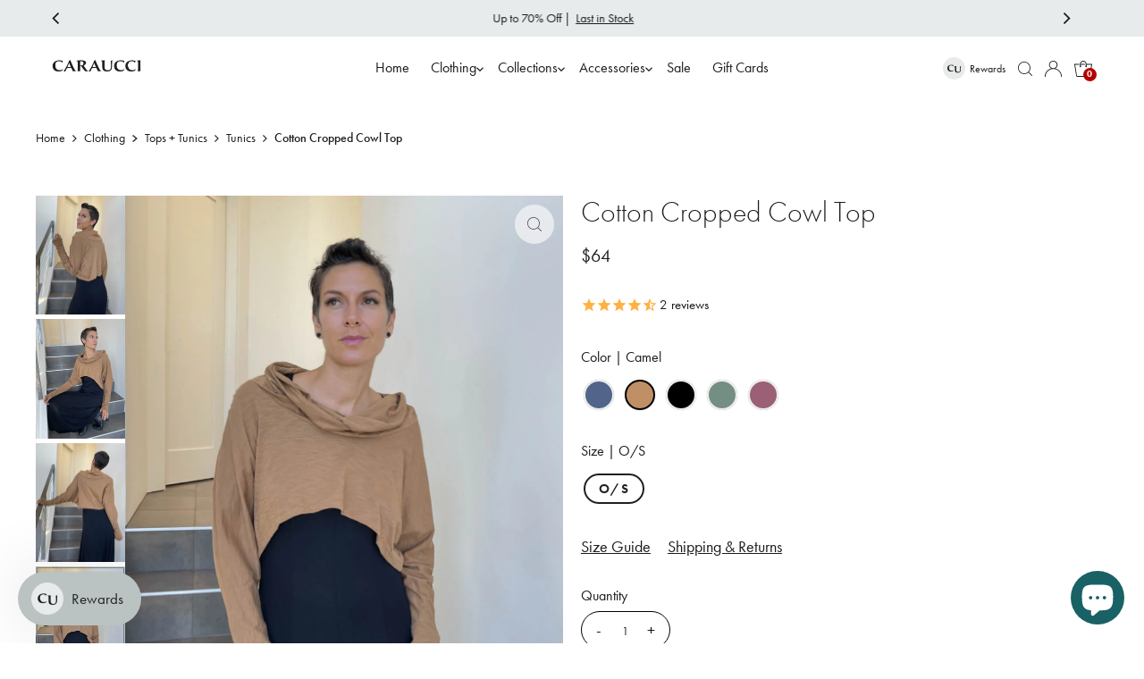

--- FILE ---
content_type: text/html; charset=utf-8
request_url: https://caraucci.com/collections/ponchos-shrugs/products/cotton-cropped-cowl-top?_pos=4&_fid=cbe4dbd25&_ss=c&variant=39685179768867
body_size: 47803
content:
<!DOCTYPE html>
<html class="no-js" lang="en">
<head>
  
  <meta charset="utf-8" />
  <meta name="viewport" content="width=device-width,initial-scale=1">

  <!-- Establish early connection to external domains -->
  <link rel="preconnect" href="https://cdn.shopify.com" crossorigin>
  <link rel="preconnect" href="https://fonts.shopify.com" crossorigin>
  <link rel="preconnect" href="https://monorail-edge.shopifysvc.com">
  <link rel="preconnect" href="//ajax.googleapis.com" crossorigin /><!-- Preload onDomain stylesheets and script libraries -->
  <link rel="preload" href="//caraucci.com/cdn/shop/t/155/assets/stylesheet.css?v=25642904816504827961759278703" as="style">
  <link rel="preload" href="//caraucci.com/cdn/shop/t/155/assets/custom.css?v=81590622039939553991759278703" as="style">
  <link rel="preload" as="font" href="//caraucci.com/cdn/fonts/jost/jost_n4.d47a1b6347ce4a4c9f437608011273009d91f2b7.woff2" type="font/woff2" crossorigin>
  <link rel="preload" as="font" href="//caraucci.com/cdn/fonts/jost/jost_n4.d47a1b6347ce4a4c9f437608011273009d91f2b7.woff2" type="font/woff2" crossorigin>
  <link rel="preload" as="font" href="//caraucci.com/cdn/fonts/jost/jost_n3.a5df7448b5b8c9a76542f085341dff794ff2a59d.woff2" type="font/woff2" crossorigin>
  <link rel="preload" href="//caraucci.com/cdn/shop/t/155/assets/eventemitter3.min.js?v=27939738353326123541759278703" as="script">
  <link rel="preload" href="//caraucci.com/cdn/shop/t/155/assets/vendor-video.js?v=112486824910932804751759278703" as="script">
  <link rel="preload" href="//caraucci.com/cdn/shop/t/155/assets/theme.js?v=93067006133784179121759278703" as="script">
  <link rel="preload" href="//caraucci.com/cdn/shop/t/155/assets/custom.js?v=49505129649817058911759278703" as="script">

  <link rel="shortcut icon" href="//caraucci.com/cdn/shop/files/cara-favicon.png?crop=center&height=32&v=1631386044&width=32" type="image/png" />
  
  <link rel="canonical" href="https://caraucci.com/products/cotton-cropped-cowl-top" />
  <title>Cropped Cowl Neck Top | Women&#39;s Cotton Long Sleeve Tops &ndash; CARAUCCI</title>
  
  
    <meta name="description" content="Layer our cropped cowl neck top over any dress, tank, top, or tunic. This lightweight long-sleeve shrug is made from 100% cotton and has thumbholes." />
  

  

<meta property="og:site_name" content="CARAUCCI">
<meta property="og:url" content="https://caraucci.com/products/cotton-cropped-cowl-top">
<meta property="og:title" content="Cropped Cowl Neck Top | Women&#39;s Cotton Long Sleeve Tops">
<meta property="og:type" content="product">
<meta property="og:description" content="Layer our cropped cowl neck top over any dress, tank, top, or tunic. This lightweight long-sleeve shrug is made from 100% cotton and has thumbholes."><meta property="og:image" content="http://caraucci.com/cdn/shop/files/caraucci-cotton-cropped-cowl-pacific.jpg?v=1759618638">
  <meta property="og:image:secure_url" content="https://caraucci.com/cdn/shop/files/caraucci-cotton-cropped-cowl-pacific.jpg?v=1759618638">
  <meta property="og:image:width" content="1000">
  <meta property="og:image:height" content="1333"><meta property="og:price:amount" content="64">
  <meta property="og:price:currency" content="USD">
  


  <style data-shopify>
:root {
    /* --main-family: Jost, sans-serif;; */
    --main-family: "futura-pt", sans-serif;
    --main-weight: 400;
    --main-style: normal;
    --main-spacing: 0em;
    /* --nav-family: Jost, sans-serif;; */
    --nav-family: "futura-pt", sans-serif;
    --nav-weight: 400;
    --nav-style: normal;
    --nav-spacing: 0em;
    /* --heading-family: Jost, sans-serif;; */
    --heading-family: "futura-pt", sans-serif;
    --heading-weight: 300;
    --heading-style: 300;
    --heading-spacing: 0em;
    --button-spacing: 0.075em;

    --font-family-custom: "futura-pt", sans-serif;
    --font-weight-light: 200;
    --font-weight-book: 400;
    --font-weight-medium: 500;
    --font-weight-demi: 600;
    --font-weight-bold: 700;

    --font-size: 18px;
    --h1-size: 32px;
    --h2-size: 38px;
    --h3-size: 33px;
    --nav-size: 16px;
    --supersize-h3: calc(33px * 2);
    --font-size-large: calc(18px + 2);
    --font-size-reset: 18px;
    --font-size-sm: calc(18px - 2px);

    --section-title-border: none;
    --heading-border-weight: 1px;

    --announcement-bar-background: #e8ebeb;
    --announcement-bar-text-color: #1a1c1c;
    --top-bar-links-active: #1a1c1c;
    --top-bar-links-bg-active: #e8ebeb;
    --header-wrapper-background: #ffffff;
    --logo-color: #333333;
    --header-text-color: #1a1c1c;
    --navigation: #ffffff;
    --nav-color: #1a1c1c;
    --background: #ffffff;
    --text-color: #1a1c1c;
    --dotted-color: #cccccc;
    --sale-color: #b40000;
    --button-color: #1a1c1c;
    --button-text: #e8ebeb;
    --button-hover: #333636;
    --secondary-button-color: #bbc2c2;
    --secondary-button-text: #1a1c1c;
    --secondary-button-hover: #d6dada;
    --directional-background: #1a1c1c;
    --directional-color: #ffffff;
    --directional-hover-background: #333636;
    --swatch-width: 40px;
    --swatch-height: 34px;
    --swatch-tooltip-left: -28px;
    --footer-background: #f6f6f6;
    --footer-text-color: #333232;
    --footer-border-color: 51, 50, 50;
    --cs1-color: #000;
    --cs1-background: #ffffff;
    --cs2-color: #1a1c1c;
    --cs2-background: #e8ebeb;
    --cs3-color: #ffffff;
    --cs3-background: #222222;
    --keyboard-focus: #000000;
    --focus-border-style: solid;
    --focus-border-weight: 1px;
    --section-padding: 80px;
    --grid-text-alignment: center;
    --posted-color: #4b5151;
    --article-title-color: #808080;
    --article-caption-color: ;
    --close-color: #000000;
    --text-color-darken-30: #000000;
    --thumbnail-outline-color: #7c8686;
    --select-arrow-bg: url(//caraucci.com/cdn/shop/t/155/assets/select-arrow.png?v=112595941721225094991759278703);
    --free-shipping-bg: #e8ebeb;
    --free-shipping-text: #1a1c1c;
    --color-filter-size: 26px;

    --error-msg-dark: #e81000;
    --error-msg-light: #ffeae8;
    --success-msg-dark: #007f5f;
    --success-msg-light: #e5fff8;

    --color-body-text: var(--text-color);
    --color-body: var(--background);
    --color-bg: var(--background);

    --star-active: rgb(26, 28, 28);
    --star-inactive: rgb(151, 158, 158);

    --section-rounding: 0px;
    --section-background: transparent;
    --section-overlay-color: 0, 0, 0;
    --section-overlay-opacity: 0;
    --section-button-size: 18px;
    --banner-title: #ffffff;

    --pulse-color: rgba(255, 177, 66, 1);
    --age-text-color: #262b2c;
    --age-bg-color: #faf4e8;
  }
  @media (max-width: 740px) {
    :root {
      --font-size: calc(18px - (18px * 0.15));
      --nav-size: calc(16px - (16px * 0.15));
      --h1-size: calc(32px - (32px * 0.15));
      --h2-size: calc(38px - (38px * 0.15));
      --h3-size: calc(33px - (33px * 0.15));
      --supersize-h3: calc(33px * 1.5);
    }
  }
</style>


  <link rel="stylesheet" href="//caraucci.com/cdn/shop/t/155/assets/stylesheet.css?v=25642904816504827961759278703" type="text/css">
  <link rel="stylesheet" href="//caraucci.com/cdn/shop/t/155/assets/custom.css?v=81590622039939553991759278703" type="text/css">
  <link rel="stylesheet" href="https://use.typekit.net/peu3xdb.css">

  <style>
    @font-face {
  font-family: Jost;
  font-weight: 400;
  font-style: normal;
  font-display: swap;
  src: url("//caraucci.com/cdn/fonts/jost/jost_n4.d47a1b6347ce4a4c9f437608011273009d91f2b7.woff2") format("woff2"),
       url("//caraucci.com/cdn/fonts/jost/jost_n4.791c46290e672b3f85c3d1c651ef2efa3819eadd.woff") format("woff");
}

    @font-face {
  font-family: Jost;
  font-weight: 400;
  font-style: normal;
  font-display: swap;
  src: url("//caraucci.com/cdn/fonts/jost/jost_n4.d47a1b6347ce4a4c9f437608011273009d91f2b7.woff2") format("woff2"),
       url("//caraucci.com/cdn/fonts/jost/jost_n4.791c46290e672b3f85c3d1c651ef2efa3819eadd.woff") format("woff");
}

    @font-face {
  font-family: Jost;
  font-weight: 300;
  font-style: normal;
  font-display: swap;
  src: url("//caraucci.com/cdn/fonts/jost/jost_n3.a5df7448b5b8c9a76542f085341dff794ff2a59d.woff2") format("woff2"),
       url("//caraucci.com/cdn/fonts/jost/jost_n3.882941f5a26d0660f7dd135c08afc57fc6939a07.woff") format("woff");
}

    @font-face {
  font-family: Jost;
  font-weight: 700;
  font-style: normal;
  font-display: swap;
  src: url("//caraucci.com/cdn/fonts/jost/jost_n7.921dc18c13fa0b0c94c5e2517ffe06139c3615a3.woff2") format("woff2"),
       url("//caraucci.com/cdn/fonts/jost/jost_n7.cbfc16c98c1e195f46c536e775e4e959c5f2f22b.woff") format("woff");
}

    @font-face {
  font-family: Jost;
  font-weight: 400;
  font-style: italic;
  font-display: swap;
  src: url("//caraucci.com/cdn/fonts/jost/jost_i4.b690098389649750ada222b9763d55796c5283a5.woff2") format("woff2"),
       url("//caraucci.com/cdn/fonts/jost/jost_i4.fd766415a47e50b9e391ae7ec04e2ae25e7e28b0.woff") format("woff");
}

    @font-face {
  font-family: Jost;
  font-weight: 700;
  font-style: italic;
  font-display: swap;
  src: url("//caraucci.com/cdn/fonts/jost/jost_i7.d8201b854e41e19d7ed9b1a31fe4fe71deea6d3f.woff2") format("woff2"),
       url("//caraucci.com/cdn/fonts/jost/jost_i7.eae515c34e26b6c853efddc3fc0c552e0de63757.woff") format("woff");
}

  </style>

  <script>window.performance && window.performance.mark && window.performance.mark('shopify.content_for_header.start');</script><meta name="google-site-verification" content="kb_9O9XeJhmaGW9HK6tBNJOrdy6KzmqHh6pUqQVOUmo">
<meta name="google-site-verification" content="Oz_0uiOrCIfuQ-qwpq-8HLOZ_e94d2jTfc2ZGMCtFbw">
<meta name="facebook-domain-verification" content="6i0an4dto5ee6abns8418przoehiic">
<meta id="shopify-digital-wallet" name="shopify-digital-wallet" content="/16164759/digital_wallets/dialog">
<meta name="shopify-checkout-api-token" content="065fa15821b6ee27c433afeb45abb2ff">
<meta id="in-context-paypal-metadata" data-shop-id="16164759" data-venmo-supported="false" data-environment="production" data-locale="en_US" data-paypal-v4="true" data-currency="USD">
<link rel="alternate" type="application/json+oembed" href="https://caraucci.com/products/cotton-cropped-cowl-top.oembed">
<script async="async" src="/checkouts/internal/preloads.js?locale=en-US"></script>
<link rel="preconnect" href="https://shop.app" crossorigin="anonymous">
<script async="async" src="https://shop.app/checkouts/internal/preloads.js?locale=en-US&shop_id=16164759" crossorigin="anonymous"></script>
<script id="apple-pay-shop-capabilities" type="application/json">{"shopId":16164759,"countryCode":"US","currencyCode":"USD","merchantCapabilities":["supports3DS"],"merchantId":"gid:\/\/shopify\/Shop\/16164759","merchantName":"CARAUCCI","requiredBillingContactFields":["postalAddress","email","phone"],"requiredShippingContactFields":["postalAddress","email","phone"],"shippingType":"shipping","supportedNetworks":["visa","masterCard","amex","discover","elo","jcb"],"total":{"type":"pending","label":"CARAUCCI","amount":"1.00"},"shopifyPaymentsEnabled":true,"supportsSubscriptions":true}</script>
<script id="shopify-features" type="application/json">{"accessToken":"065fa15821b6ee27c433afeb45abb2ff","betas":["rich-media-storefront-analytics"],"domain":"caraucci.com","predictiveSearch":true,"shopId":16164759,"locale":"en"}</script>
<script>var Shopify = Shopify || {};
Shopify.shop = "stylecaravan.myshopify.com";
Shopify.locale = "en";
Shopify.currency = {"active":"USD","rate":"1.0"};
Shopify.country = "US";
Shopify.theme = {"name":"Fall_Winter_2025","id":162548383779,"schema_name":"Vantage","schema_version":"11.1.0","theme_store_id":459,"role":"main"};
Shopify.theme.handle = "null";
Shopify.theme.style = {"id":null,"handle":null};
Shopify.cdnHost = "caraucci.com/cdn";
Shopify.routes = Shopify.routes || {};
Shopify.routes.root = "/";</script>
<script type="module">!function(o){(o.Shopify=o.Shopify||{}).modules=!0}(window);</script>
<script>!function(o){function n(){var o=[];function n(){o.push(Array.prototype.slice.apply(arguments))}return n.q=o,n}var t=o.Shopify=o.Shopify||{};t.loadFeatures=n(),t.autoloadFeatures=n()}(window);</script>
<script>
  window.ShopifyPay = window.ShopifyPay || {};
  window.ShopifyPay.apiHost = "shop.app\/pay";
  window.ShopifyPay.redirectState = null;
</script>
<script id="shop-js-analytics" type="application/json">{"pageType":"product"}</script>
<script defer="defer" async type="module" src="//caraucci.com/cdn/shopifycloud/shop-js/modules/v2/client.init-shop-cart-sync_Bc8-qrdt.en.esm.js"></script>
<script defer="defer" async type="module" src="//caraucci.com/cdn/shopifycloud/shop-js/modules/v2/chunk.common_CmNk3qlo.esm.js"></script>
<script type="module">
  await import("//caraucci.com/cdn/shopifycloud/shop-js/modules/v2/client.init-shop-cart-sync_Bc8-qrdt.en.esm.js");
await import("//caraucci.com/cdn/shopifycloud/shop-js/modules/v2/chunk.common_CmNk3qlo.esm.js");

  window.Shopify.SignInWithShop?.initShopCartSync?.({"fedCMEnabled":true,"windoidEnabled":true});

</script>
<script defer="defer" async type="module" src="//caraucci.com/cdn/shopifycloud/shop-js/modules/v2/client.payment-terms_Bl_bs7GP.en.esm.js"></script>
<script defer="defer" async type="module" src="//caraucci.com/cdn/shopifycloud/shop-js/modules/v2/chunk.common_CmNk3qlo.esm.js"></script>
<script defer="defer" async type="module" src="//caraucci.com/cdn/shopifycloud/shop-js/modules/v2/chunk.modal_CvhjeixQ.esm.js"></script>
<script type="module">
  await import("//caraucci.com/cdn/shopifycloud/shop-js/modules/v2/client.payment-terms_Bl_bs7GP.en.esm.js");
await import("//caraucci.com/cdn/shopifycloud/shop-js/modules/v2/chunk.common_CmNk3qlo.esm.js");
await import("//caraucci.com/cdn/shopifycloud/shop-js/modules/v2/chunk.modal_CvhjeixQ.esm.js");

  
</script>
<script>
  window.Shopify = window.Shopify || {};
  if (!window.Shopify.featureAssets) window.Shopify.featureAssets = {};
  window.Shopify.featureAssets['shop-js'] = {"shop-cart-sync":["modules/v2/client.shop-cart-sync_DOpY4EW0.en.esm.js","modules/v2/chunk.common_CmNk3qlo.esm.js"],"init-fed-cm":["modules/v2/client.init-fed-cm_D2vsy40D.en.esm.js","modules/v2/chunk.common_CmNk3qlo.esm.js"],"shop-button":["modules/v2/client.shop-button_CI-s0xGZ.en.esm.js","modules/v2/chunk.common_CmNk3qlo.esm.js"],"shop-toast-manager":["modules/v2/client.shop-toast-manager_Cx0C6may.en.esm.js","modules/v2/chunk.common_CmNk3qlo.esm.js"],"init-windoid":["modules/v2/client.init-windoid_CXNAd0Cm.en.esm.js","modules/v2/chunk.common_CmNk3qlo.esm.js"],"init-shop-email-lookup-coordinator":["modules/v2/client.init-shop-email-lookup-coordinator_B9mmbKi4.en.esm.js","modules/v2/chunk.common_CmNk3qlo.esm.js"],"shop-cash-offers":["modules/v2/client.shop-cash-offers_CL9Nay2h.en.esm.js","modules/v2/chunk.common_CmNk3qlo.esm.js","modules/v2/chunk.modal_CvhjeixQ.esm.js"],"avatar":["modules/v2/client.avatar_BTnouDA3.en.esm.js"],"init-shop-cart-sync":["modules/v2/client.init-shop-cart-sync_Bc8-qrdt.en.esm.js","modules/v2/chunk.common_CmNk3qlo.esm.js"],"init-customer-accounts-sign-up":["modules/v2/client.init-customer-accounts-sign-up_C7zhr03q.en.esm.js","modules/v2/client.shop-login-button_BbMx65lK.en.esm.js","modules/v2/chunk.common_CmNk3qlo.esm.js","modules/v2/chunk.modal_CvhjeixQ.esm.js"],"pay-button":["modules/v2/client.pay-button_Bhm3077V.en.esm.js","modules/v2/chunk.common_CmNk3qlo.esm.js"],"init-shop-for-new-customer-accounts":["modules/v2/client.init-shop-for-new-customer-accounts_rLbLSDTe.en.esm.js","modules/v2/client.shop-login-button_BbMx65lK.en.esm.js","modules/v2/chunk.common_CmNk3qlo.esm.js","modules/v2/chunk.modal_CvhjeixQ.esm.js"],"init-customer-accounts":["modules/v2/client.init-customer-accounts_DkVf8Jdu.en.esm.js","modules/v2/client.shop-login-button_BbMx65lK.en.esm.js","modules/v2/chunk.common_CmNk3qlo.esm.js","modules/v2/chunk.modal_CvhjeixQ.esm.js"],"shop-login-button":["modules/v2/client.shop-login-button_BbMx65lK.en.esm.js","modules/v2/chunk.common_CmNk3qlo.esm.js","modules/v2/chunk.modal_CvhjeixQ.esm.js"],"shop-follow-button":["modules/v2/client.shop-follow-button_B-omSWeu.en.esm.js","modules/v2/chunk.common_CmNk3qlo.esm.js","modules/v2/chunk.modal_CvhjeixQ.esm.js"],"lead-capture":["modules/v2/client.lead-capture_DZQFWrYz.en.esm.js","modules/v2/chunk.common_CmNk3qlo.esm.js","modules/v2/chunk.modal_CvhjeixQ.esm.js"],"checkout-modal":["modules/v2/client.checkout-modal_Fp9GouFF.en.esm.js","modules/v2/chunk.common_CmNk3qlo.esm.js","modules/v2/chunk.modal_CvhjeixQ.esm.js"],"shop-login":["modules/v2/client.shop-login_B9KWmZaW.en.esm.js","modules/v2/chunk.common_CmNk3qlo.esm.js","modules/v2/chunk.modal_CvhjeixQ.esm.js"],"payment-terms":["modules/v2/client.payment-terms_Bl_bs7GP.en.esm.js","modules/v2/chunk.common_CmNk3qlo.esm.js","modules/v2/chunk.modal_CvhjeixQ.esm.js"]};
</script>
<script>(function() {
  var isLoaded = false;
  function asyncLoad() {
    if (isLoaded) return;
    isLoaded = true;
    var urls = ["https:\/\/str.rise-ai.com\/?shop=stylecaravan.myshopify.com","https:\/\/strn.rise-ai.com\/?shop=stylecaravan.myshopify.com"];
    for (var i = 0; i < urls.length; i++) {
      var s = document.createElement('script');
      s.type = 'text/javascript';
      s.async = true;
      s.src = urls[i];
      var x = document.getElementsByTagName('script')[0];
      x.parentNode.insertBefore(s, x);
    }
  };
  if(window.attachEvent) {
    window.attachEvent('onload', asyncLoad);
  } else {
    window.addEventListener('load', asyncLoad, false);
  }
})();</script>
<script id="__st">var __st={"a":16164759,"offset":-28800,"reqid":"8bfbd6ee-c02b-498b-b605-18a1643b89e5-1762516006","pageurl":"caraucci.com\/collections\/ponchos-shrugs\/products\/cotton-cropped-cowl-top?_pos=4\u0026_fid=cbe4dbd25\u0026_ss=c\u0026variant=39685179768867","u":"aa6f4073078e","p":"product","rtyp":"product","rid":6688007421987};</script>
<script>window.ShopifyPaypalV4VisibilityTracking = true;</script>
<script id="captcha-bootstrap">!function(){'use strict';const t='contact',e='account',n='new_comment',o=[[t,t],['blogs',n],['comments',n],[t,'customer']],c=[[e,'customer_login'],[e,'guest_login'],[e,'recover_customer_password'],[e,'create_customer']],r=t=>t.map((([t,e])=>`form[action*='/${t}']:not([data-nocaptcha='true']) input[name='form_type'][value='${e}']`)).join(','),a=t=>()=>t?[...document.querySelectorAll(t)].map((t=>t.form)):[];function s(){const t=[...o],e=r(t);return a(e)}const i='password',u='form_key',d=['recaptcha-v3-token','g-recaptcha-response','h-captcha-response',i],f=()=>{try{return window.sessionStorage}catch{return}},m='__shopify_v',_=t=>t.elements[u];function p(t,e,n=!1){try{const o=window.sessionStorage,c=JSON.parse(o.getItem(e)),{data:r}=function(t){const{data:e,action:n}=t;return t[m]||n?{data:e,action:n}:{data:t,action:n}}(c);for(const[e,n]of Object.entries(r))t.elements[e]&&(t.elements[e].value=n);n&&o.removeItem(e)}catch(o){console.error('form repopulation failed',{error:o})}}const l='form_type',E='cptcha';function T(t){t.dataset[E]=!0}const w=window,h=w.document,L='Shopify',v='ce_forms',y='captcha';let A=!1;((t,e)=>{const n=(g='f06e6c50-85a8-45c8-87d0-21a2b65856fe',I='https://cdn.shopify.com/shopifycloud/storefront-forms-hcaptcha/ce_storefront_forms_captcha_hcaptcha.v1.5.2.iife.js',D={infoText:'Protected by hCaptcha',privacyText:'Privacy',termsText:'Terms'},(t,e,n)=>{const o=w[L][v],c=o.bindForm;if(c)return c(t,g,e,D).then(n);var r;o.q.push([[t,g,e,D],n]),r=I,A||(h.body.append(Object.assign(h.createElement('script'),{id:'captcha-provider',async:!0,src:r})),A=!0)});var g,I,D;w[L]=w[L]||{},w[L][v]=w[L][v]||{},w[L][v].q=[],w[L][y]=w[L][y]||{},w[L][y].protect=function(t,e){n(t,void 0,e),T(t)},Object.freeze(w[L][y]),function(t,e,n,w,h,L){const[v,y,A,g]=function(t,e,n){const i=e?o:[],u=t?c:[],d=[...i,...u],f=r(d),m=r(i),_=r(d.filter((([t,e])=>n.includes(e))));return[a(f),a(m),a(_),s()]}(w,h,L),I=t=>{const e=t.target;return e instanceof HTMLFormElement?e:e&&e.form},D=t=>v().includes(t);t.addEventListener('submit',(t=>{const e=I(t);if(!e)return;const n=D(e)&&!e.dataset.hcaptchaBound&&!e.dataset.recaptchaBound,o=_(e),c=g().includes(e)&&(!o||!o.value);(n||c)&&t.preventDefault(),c&&!n&&(function(t){try{if(!f())return;!function(t){const e=f();if(!e)return;const n=_(t);if(!n)return;const o=n.value;o&&e.removeItem(o)}(t);const e=Array.from(Array(32),(()=>Math.random().toString(36)[2])).join('');!function(t,e){_(t)||t.append(Object.assign(document.createElement('input'),{type:'hidden',name:u})),t.elements[u].value=e}(t,e),function(t,e){const n=f();if(!n)return;const o=[...t.querySelectorAll(`input[type='${i}']`)].map((({name:t})=>t)),c=[...d,...o],r={};for(const[a,s]of new FormData(t).entries())c.includes(a)||(r[a]=s);n.setItem(e,JSON.stringify({[m]:1,action:t.action,data:r}))}(t,e)}catch(e){console.error('failed to persist form',e)}}(e),e.submit())}));const S=(t,e)=>{t&&!t.dataset[E]&&(n(t,e.some((e=>e===t))),T(t))};for(const o of['focusin','change'])t.addEventListener(o,(t=>{const e=I(t);D(e)&&S(e,y())}));const B=e.get('form_key'),M=e.get(l),P=B&&M;t.addEventListener('DOMContentLoaded',(()=>{const t=y();if(P)for(const e of t)e.elements[l].value===M&&p(e,B);[...new Set([...A(),...v().filter((t=>'true'===t.dataset.shopifyCaptcha))])].forEach((e=>S(e,t)))}))}(h,new URLSearchParams(w.location.search),n,t,e,['guest_login'])})(!0,!0)}();</script>
<script integrity="sha256-52AcMU7V7pcBOXWImdc/TAGTFKeNjmkeM1Pvks/DTgc=" data-source-attribution="shopify.loadfeatures" defer="defer" src="//caraucci.com/cdn/shopifycloud/storefront/assets/storefront/load_feature-81c60534.js" crossorigin="anonymous"></script>
<script crossorigin="anonymous" defer="defer" src="//caraucci.com/cdn/shopifycloud/storefront/assets/shopify_pay/storefront-65b4c6d7.js?v=20250812"></script>
<script data-source-attribution="shopify.dynamic_checkout.dynamic.init">var Shopify=Shopify||{};Shopify.PaymentButton=Shopify.PaymentButton||{isStorefrontPortableWallets:!0,init:function(){window.Shopify.PaymentButton.init=function(){};var t=document.createElement("script");t.src="https://caraucci.com/cdn/shopifycloud/portable-wallets/latest/portable-wallets.en.js",t.type="module",document.head.appendChild(t)}};
</script>
<script data-source-attribution="shopify.dynamic_checkout.buyer_consent">
  function portableWalletsHideBuyerConsent(e){var t=document.getElementById("shopify-buyer-consent"),n=document.getElementById("shopify-subscription-policy-button");t&&n&&(t.classList.add("hidden"),t.setAttribute("aria-hidden","true"),n.removeEventListener("click",e))}function portableWalletsShowBuyerConsent(e){var t=document.getElementById("shopify-buyer-consent"),n=document.getElementById("shopify-subscription-policy-button");t&&n&&(t.classList.remove("hidden"),t.removeAttribute("aria-hidden"),n.addEventListener("click",e))}window.Shopify?.PaymentButton&&(window.Shopify.PaymentButton.hideBuyerConsent=portableWalletsHideBuyerConsent,window.Shopify.PaymentButton.showBuyerConsent=portableWalletsShowBuyerConsent);
</script>
<script>
  function portableWalletsCleanup(e){e&&e.src&&console.error("Failed to load portable wallets script "+e.src);var t=document.querySelectorAll("shopify-accelerated-checkout .shopify-payment-button__skeleton, shopify-accelerated-checkout-cart .wallet-cart-button__skeleton"),e=document.getElementById("shopify-buyer-consent");for(let e=0;e<t.length;e++)t[e].remove();e&&e.remove()}function portableWalletsNotLoadedAsModule(e){e instanceof ErrorEvent&&"string"==typeof e.message&&e.message.includes("import.meta")&&"string"==typeof e.filename&&e.filename.includes("portable-wallets")&&(window.removeEventListener("error",portableWalletsNotLoadedAsModule),window.Shopify.PaymentButton.failedToLoad=e,"loading"===document.readyState?document.addEventListener("DOMContentLoaded",window.Shopify.PaymentButton.init):window.Shopify.PaymentButton.init())}window.addEventListener("error",portableWalletsNotLoadedAsModule);
</script>

<script type="module" src="https://caraucci.com/cdn/shopifycloud/portable-wallets/latest/portable-wallets.en.js" onError="portableWalletsCleanup(this)" crossorigin="anonymous"></script>
<script nomodule>
  document.addEventListener("DOMContentLoaded", portableWalletsCleanup);
</script>

<script id='scb4127' type='text/javascript' async='' src='https://caraucci.com/cdn/shopifycloud/privacy-banner/storefront-banner.js'></script><link id="shopify-accelerated-checkout-styles" rel="stylesheet" media="screen" href="https://caraucci.com/cdn/shopifycloud/portable-wallets/latest/accelerated-checkout-backwards-compat.css" crossorigin="anonymous">
<style id="shopify-accelerated-checkout-cart">
        #shopify-buyer-consent {
  margin-top: 1em;
  display: inline-block;
  width: 100%;
}

#shopify-buyer-consent.hidden {
  display: none;
}

#shopify-subscription-policy-button {
  background: none;
  border: none;
  padding: 0;
  text-decoration: underline;
  font-size: inherit;
  cursor: pointer;
}

#shopify-subscription-policy-button::before {
  box-shadow: none;
}

      </style>

<script>window.performance && window.performance.mark && window.performance.mark('shopify.content_for_header.end');</script>

  <!--Lucky Orange Tracking-->
  <script async defer src="https://tools.luckyorange.com/core/lo.js?site-id=99191a28"></script>
<!-- BEGIN app block: shopify://apps/klaviyo-email-marketing-sms/blocks/klaviyo-onsite-embed/2632fe16-c075-4321-a88b-50b567f42507 -->












  <script async src="https://static.klaviyo.com/onsite/js/TKismg/klaviyo.js?company_id=TKismg"></script>
  <script>!function(){if(!window.klaviyo){window._klOnsite=window._klOnsite||[];try{window.klaviyo=new Proxy({},{get:function(n,i){return"push"===i?function(){var n;(n=window._klOnsite).push.apply(n,arguments)}:function(){for(var n=arguments.length,o=new Array(n),w=0;w<n;w++)o[w]=arguments[w];var t="function"==typeof o[o.length-1]?o.pop():void 0,e=new Promise((function(n){window._klOnsite.push([i].concat(o,[function(i){t&&t(i),n(i)}]))}));return e}}})}catch(n){window.klaviyo=window.klaviyo||[],window.klaviyo.push=function(){var n;(n=window._klOnsite).push.apply(n,arguments)}}}}();</script>

  
    <script id="viewed_product">
      if (item == null) {
        var _learnq = _learnq || [];

        var MetafieldReviews = null
        var MetafieldYotpoRating = null
        var MetafieldYotpoCount = null
        var MetafieldLooxRating = null
        var MetafieldLooxCount = null
        var okendoProduct = null
        var okendoProductReviewCount = null
        var okendoProductReviewAverageValue = null
        try {
          // The following fields are used for Customer Hub recently viewed in order to add reviews.
          // This information is not part of __kla_viewed. Instead, it is part of __kla_viewed_reviewed_items
          MetafieldReviews = {"rating":{"value":"4.5","scale_min":"1.0","scale_max":"5.0"},"rating_count":2};
          MetafieldYotpoRating = null
          MetafieldYotpoCount = null
          MetafieldLooxRating = null
          MetafieldLooxCount = null

          okendoProduct = null
          // If the okendo metafield is not legacy, it will error, which then requires the new json formatted data
          if (okendoProduct && 'error' in okendoProduct) {
            okendoProduct = null
          }
          okendoProductReviewCount = okendoProduct ? okendoProduct.reviewCount : null
          okendoProductReviewAverageValue = okendoProduct ? okendoProduct.reviewAverageValue : null
        } catch (error) {
          console.error('Error in Klaviyo onsite reviews tracking:', error);
        }

        var item = {
          Name: "Cotton Cropped Cowl Top",
          ProductID: 6688007421987,
          Categories: ["Best-Sellers","Clothing","Cotton Collection","Cotton Slub","Essential Layers","Getaway Collection","Long Sleeve Silhouettes","Lounge","Ponchos + Shrugs","Spring Picks","Summer Bestsellers","Tops","Tops + Tunics","Travel","Wholesale","Wraps + Shrugs"],
          ImageURL: "https://caraucci.com/cdn/shop/files/caraucci-cotton-cropped-cowl-pacific_grande.jpg?v=1759618638",
          URL: "https://caraucci.com/products/cotton-cropped-cowl-top",
          Brand: "CARAUCCI",
          Price: "$64",
          Value: "64",
          CompareAtPrice: "$0"
        };
        _learnq.push(['track', 'Viewed Product', item]);
        _learnq.push(['trackViewedItem', {
          Title: item.Name,
          ItemId: item.ProductID,
          Categories: item.Categories,
          ImageUrl: item.ImageURL,
          Url: item.URL,
          Metadata: {
            Brand: item.Brand,
            Price: item.Price,
            Value: item.Value,
            CompareAtPrice: item.CompareAtPrice
          },
          metafields:{
            reviews: MetafieldReviews,
            yotpo:{
              rating: MetafieldYotpoRating,
              count: MetafieldYotpoCount,
            },
            loox:{
              rating: MetafieldLooxRating,
              count: MetafieldLooxCount,
            },
            okendo: {
              rating: okendoProductReviewAverageValue,
              count: okendoProductReviewCount,
            }
          }
        }]);
      }
    </script>
  




  <script>
    window.klaviyoReviewsProductDesignMode = false
  </script>







<!-- END app block --><link href="https://cdn.shopify.com/extensions/0199d313-e813-7e9e-8b69-a60b33dbb9f1/now-in-stock-27/assets/iStock-notify-2.0.1.css" rel="stylesheet" type="text/css" media="all">
<script src="https://cdn.shopify.com/extensions/7bc9bb47-adfa-4267-963e-cadee5096caf/inbox-1252/assets/inbox-chat-loader.js" type="text/javascript" defer="defer"></script>
<link href="https://monorail-edge.shopifysvc.com" rel="dns-prefetch">
<script>(function(){if ("sendBeacon" in navigator && "performance" in window) {try {var session_token_from_headers = performance.getEntriesByType('navigation')[0].serverTiming.find(x => x.name == '_s').description;} catch {var session_token_from_headers = undefined;}var session_cookie_matches = document.cookie.match(/_shopify_s=([^;]*)/);var session_token_from_cookie = session_cookie_matches && session_cookie_matches.length === 2 ? session_cookie_matches[1] : "";var session_token = session_token_from_headers || session_token_from_cookie || "";function handle_abandonment_event(e) {var entries = performance.getEntries().filter(function(entry) {return /monorail-edge.shopifysvc.com/.test(entry.name);});if (!window.abandonment_tracked && entries.length === 0) {window.abandonment_tracked = true;var currentMs = Date.now();var navigation_start = performance.timing.navigationStart;var payload = {shop_id: 16164759,url: window.location.href,navigation_start,duration: currentMs - navigation_start,session_token,page_type: "product"};window.navigator.sendBeacon("https://monorail-edge.shopifysvc.com/v1/produce", JSON.stringify({schema_id: "online_store_buyer_site_abandonment/1.1",payload: payload,metadata: {event_created_at_ms: currentMs,event_sent_at_ms: currentMs}}));}}window.addEventListener('pagehide', handle_abandonment_event);}}());</script>
<script id="web-pixels-manager-setup">(function e(e,d,r,n,o){if(void 0===o&&(o={}),!Boolean(null===(a=null===(i=window.Shopify)||void 0===i?void 0:i.analytics)||void 0===a?void 0:a.replayQueue)){var i,a;window.Shopify=window.Shopify||{};var t=window.Shopify;t.analytics=t.analytics||{};var s=t.analytics;s.replayQueue=[],s.publish=function(e,d,r){return s.replayQueue.push([e,d,r]),!0};try{self.performance.mark("wpm:start")}catch(e){}var l=function(){var e={modern:/Edge?\/(1{2}[4-9]|1[2-9]\d|[2-9]\d{2}|\d{4,})\.\d+(\.\d+|)|Firefox\/(1{2}[4-9]|1[2-9]\d|[2-9]\d{2}|\d{4,})\.\d+(\.\d+|)|Chrom(ium|e)\/(9{2}|\d{3,})\.\d+(\.\d+|)|(Maci|X1{2}).+ Version\/(15\.\d+|(1[6-9]|[2-9]\d|\d{3,})\.\d+)([,.]\d+|)( \(\w+\)|)( Mobile\/\w+|) Safari\/|Chrome.+OPR\/(9{2}|\d{3,})\.\d+\.\d+|(CPU[ +]OS|iPhone[ +]OS|CPU[ +]iPhone|CPU IPhone OS|CPU iPad OS)[ +]+(15[._]\d+|(1[6-9]|[2-9]\d|\d{3,})[._]\d+)([._]\d+|)|Android:?[ /-](13[3-9]|1[4-9]\d|[2-9]\d{2}|\d{4,})(\.\d+|)(\.\d+|)|Android.+Firefox\/(13[5-9]|1[4-9]\d|[2-9]\d{2}|\d{4,})\.\d+(\.\d+|)|Android.+Chrom(ium|e)\/(13[3-9]|1[4-9]\d|[2-9]\d{2}|\d{4,})\.\d+(\.\d+|)|SamsungBrowser\/([2-9]\d|\d{3,})\.\d+/,legacy:/Edge?\/(1[6-9]|[2-9]\d|\d{3,})\.\d+(\.\d+|)|Firefox\/(5[4-9]|[6-9]\d|\d{3,})\.\d+(\.\d+|)|Chrom(ium|e)\/(5[1-9]|[6-9]\d|\d{3,})\.\d+(\.\d+|)([\d.]+$|.*Safari\/(?![\d.]+ Edge\/[\d.]+$))|(Maci|X1{2}).+ Version\/(10\.\d+|(1[1-9]|[2-9]\d|\d{3,})\.\d+)([,.]\d+|)( \(\w+\)|)( Mobile\/\w+|) Safari\/|Chrome.+OPR\/(3[89]|[4-9]\d|\d{3,})\.\d+\.\d+|(CPU[ +]OS|iPhone[ +]OS|CPU[ +]iPhone|CPU IPhone OS|CPU iPad OS)[ +]+(10[._]\d+|(1[1-9]|[2-9]\d|\d{3,})[._]\d+)([._]\d+|)|Android:?[ /-](13[3-9]|1[4-9]\d|[2-9]\d{2}|\d{4,})(\.\d+|)(\.\d+|)|Mobile Safari.+OPR\/([89]\d|\d{3,})\.\d+\.\d+|Android.+Firefox\/(13[5-9]|1[4-9]\d|[2-9]\d{2}|\d{4,})\.\d+(\.\d+|)|Android.+Chrom(ium|e)\/(13[3-9]|1[4-9]\d|[2-9]\d{2}|\d{4,})\.\d+(\.\d+|)|Android.+(UC? ?Browser|UCWEB|U3)[ /]?(15\.([5-9]|\d{2,})|(1[6-9]|[2-9]\d|\d{3,})\.\d+)\.\d+|SamsungBrowser\/(5\.\d+|([6-9]|\d{2,})\.\d+)|Android.+MQ{2}Browser\/(14(\.(9|\d{2,})|)|(1[5-9]|[2-9]\d|\d{3,})(\.\d+|))(\.\d+|)|K[Aa][Ii]OS\/(3\.\d+|([4-9]|\d{2,})\.\d+)(\.\d+|)/},d=e.modern,r=e.legacy,n=navigator.userAgent;return n.match(d)?"modern":n.match(r)?"legacy":"unknown"}(),u="modern"===l?"modern":"legacy",c=(null!=n?n:{modern:"",legacy:""})[u],f=function(e){return[e.baseUrl,"/wpm","/b",e.hashVersion,"modern"===e.buildTarget?"m":"l",".js"].join("")}({baseUrl:d,hashVersion:r,buildTarget:u}),m=function(e){var d=e.version,r=e.bundleTarget,n=e.surface,o=e.pageUrl,i=e.monorailEndpoint;return{emit:function(e){var a=e.status,t=e.errorMsg,s=(new Date).getTime(),l=JSON.stringify({metadata:{event_sent_at_ms:s},events:[{schema_id:"web_pixels_manager_load/3.1",payload:{version:d,bundle_target:r,page_url:o,status:a,surface:n,error_msg:t},metadata:{event_created_at_ms:s}}]});if(!i)return console&&console.warn&&console.warn("[Web Pixels Manager] No Monorail endpoint provided, skipping logging."),!1;try{return self.navigator.sendBeacon.bind(self.navigator)(i,l)}catch(e){}var u=new XMLHttpRequest;try{return u.open("POST",i,!0),u.setRequestHeader("Content-Type","text/plain"),u.send(l),!0}catch(e){return console&&console.warn&&console.warn("[Web Pixels Manager] Got an unhandled error while logging to Monorail."),!1}}}}({version:r,bundleTarget:l,surface:e.surface,pageUrl:self.location.href,monorailEndpoint:e.monorailEndpoint});try{o.browserTarget=l,function(e){var d=e.src,r=e.async,n=void 0===r||r,o=e.onload,i=e.onerror,a=e.sri,t=e.scriptDataAttributes,s=void 0===t?{}:t,l=document.createElement("script"),u=document.querySelector("head"),c=document.querySelector("body");if(l.async=n,l.src=d,a&&(l.integrity=a,l.crossOrigin="anonymous"),s)for(var f in s)if(Object.prototype.hasOwnProperty.call(s,f))try{l.dataset[f]=s[f]}catch(e){}if(o&&l.addEventListener("load",o),i&&l.addEventListener("error",i),u)u.appendChild(l);else{if(!c)throw new Error("Did not find a head or body element to append the script");c.appendChild(l)}}({src:f,async:!0,onload:function(){if(!function(){var e,d;return Boolean(null===(d=null===(e=window.Shopify)||void 0===e?void 0:e.analytics)||void 0===d?void 0:d.initialized)}()){var d=window.webPixelsManager.init(e)||void 0;if(d){var r=window.Shopify.analytics;r.replayQueue.forEach((function(e){var r=e[0],n=e[1],o=e[2];d.publishCustomEvent(r,n,o)})),r.replayQueue=[],r.publish=d.publishCustomEvent,r.visitor=d.visitor,r.initialized=!0}}},onerror:function(){return m.emit({status:"failed",errorMsg:"".concat(f," has failed to load")})},sri:function(e){var d=/^sha384-[A-Za-z0-9+/=]+$/;return"string"==typeof e&&d.test(e)}(c)?c:"",scriptDataAttributes:o}),m.emit({status:"loading"})}catch(e){m.emit({status:"failed",errorMsg:(null==e?void 0:e.message)||"Unknown error"})}}})({shopId: 16164759,storefrontBaseUrl: "https://caraucci.com",extensionsBaseUrl: "https://extensions.shopifycdn.com/cdn/shopifycloud/web-pixels-manager",monorailEndpoint: "https://monorail-edge.shopifysvc.com/unstable/produce_batch",surface: "storefront-renderer",enabledBetaFlags: ["2dca8a86"],webPixelsConfigList: [{"id":"593887267","configuration":"{\"accountID\":\"TKismg\",\"webPixelConfig\":\"eyJlbmFibGVBZGRlZFRvQ2FydEV2ZW50cyI6IHRydWV9\"}","eventPayloadVersion":"v1","runtimeContext":"STRICT","scriptVersion":"9a3e1117c25e3d7955a2b89bcfe1cdfd","type":"APP","apiClientId":123074,"privacyPurposes":["ANALYTICS","MARKETING"],"dataSharingAdjustments":{"protectedCustomerApprovalScopes":["read_customer_address","read_customer_email","read_customer_name","read_customer_personal_data","read_customer_phone"]}},{"id":"324075555","configuration":"{\"pixel_id\":\"2182106215517489\",\"pixel_type\":\"facebook_pixel\"}","eventPayloadVersion":"v1","runtimeContext":"OPEN","scriptVersion":"ca16bc87fe92b6042fbaa3acc2fbdaa6","type":"APP","apiClientId":2329312,"privacyPurposes":["ANALYTICS","MARKETING","SALE_OF_DATA"],"dataSharingAdjustments":{"protectedCustomerApprovalScopes":["read_customer_address","read_customer_email","read_customer_name","read_customer_personal_data","read_customer_phone"]}},{"id":"269123619","configuration":"{\"config\":\"{\\\"pixel_id\\\":\\\"G-XPTJDRTQHE\\\",\\\"target_country\\\":\\\"US\\\",\\\"gtag_events\\\":[{\\\"type\\\":\\\"begin_checkout\\\",\\\"action_label\\\":[\\\"G-XPTJDRTQHE\\\",\\\"AW-615645460\\\/OS9WCLrn5dYBEJSCyKUC\\\"]},{\\\"type\\\":\\\"search\\\",\\\"action_label\\\":[\\\"G-XPTJDRTQHE\\\",\\\"AW-615645460\\\/xWOuCL3n5dYBEJSCyKUC\\\"]},{\\\"type\\\":\\\"view_item\\\",\\\"action_label\\\":[\\\"G-XPTJDRTQHE\\\",\\\"AW-615645460\\\/W83uCLTn5dYBEJSCyKUC\\\",\\\"MC-7Z9P122PJ4\\\"]},{\\\"type\\\":\\\"purchase\\\",\\\"action_label\\\":[\\\"G-XPTJDRTQHE\\\",\\\"AW-615645460\\\/dnF9CLHn5dYBEJSCyKUC\\\",\\\"MC-7Z9P122PJ4\\\"]},{\\\"type\\\":\\\"page_view\\\",\\\"action_label\\\":[\\\"G-XPTJDRTQHE\\\",\\\"AW-615645460\\\/Ai3eCK7n5dYBEJSCyKUC\\\",\\\"MC-7Z9P122PJ4\\\"]},{\\\"type\\\":\\\"add_payment_info\\\",\\\"action_label\\\":[\\\"G-XPTJDRTQHE\\\",\\\"AW-615645460\\\/GiRVCMDn5dYBEJSCyKUC\\\"]},{\\\"type\\\":\\\"add_to_cart\\\",\\\"action_label\\\":[\\\"G-XPTJDRTQHE\\\",\\\"AW-615645460\\\/YuE0CLfn5dYBEJSCyKUC\\\"]}],\\\"enable_monitoring_mode\\\":false}\"}","eventPayloadVersion":"v1","runtimeContext":"OPEN","scriptVersion":"b2a88bafab3e21179ed38636efcd8a93","type":"APP","apiClientId":1780363,"privacyPurposes":[],"dataSharingAdjustments":{"protectedCustomerApprovalScopes":["read_customer_address","read_customer_email","read_customer_name","read_customer_personal_data","read_customer_phone"]}},{"id":"29098019","configuration":"{\"tagID\":\"2613103134122\"}","eventPayloadVersion":"v1","runtimeContext":"STRICT","scriptVersion":"18031546ee651571ed29edbe71a3550b","type":"APP","apiClientId":3009811,"privacyPurposes":["ANALYTICS","MARKETING","SALE_OF_DATA"],"dataSharingAdjustments":{"protectedCustomerApprovalScopes":["read_customer_address","read_customer_email","read_customer_name","read_customer_personal_data","read_customer_phone"]}},{"id":"shopify-app-pixel","configuration":"{}","eventPayloadVersion":"v1","runtimeContext":"STRICT","scriptVersion":"0450","apiClientId":"shopify-pixel","type":"APP","privacyPurposes":["ANALYTICS","MARKETING"]},{"id":"shopify-custom-pixel","eventPayloadVersion":"v1","runtimeContext":"LAX","scriptVersion":"0450","apiClientId":"shopify-pixel","type":"CUSTOM","privacyPurposes":["ANALYTICS","MARKETING"]}],isMerchantRequest: false,initData: {"shop":{"name":"CARAUCCI","paymentSettings":{"currencyCode":"USD"},"myshopifyDomain":"stylecaravan.myshopify.com","countryCode":"US","storefrontUrl":"https:\/\/caraucci.com"},"customer":null,"cart":null,"checkout":null,"productVariants":[{"price":{"amount":64.0,"currencyCode":"USD"},"product":{"title":"Cotton Cropped Cowl Top","vendor":"CARAUCCI","id":"6688007421987","untranslatedTitle":"Cotton Cropped Cowl Top","url":"\/products\/cotton-cropped-cowl-top","type":"Clothing"},"id":"39685179998243","image":{"src":"\/\/caraucci.com\/cdn\/shop\/files\/caraucci-cotton-cropped-cowl-pacific-side.jpg?v=1759618638"},"sku":"22-10-pacific","title":"Pacific \/ O\/S","untranslatedTitle":"Pacific \/ O\/S"},{"price":{"amount":64.0,"currencyCode":"USD"},"product":{"title":"Cotton Cropped Cowl Top","vendor":"CARAUCCI","id":"6688007421987","untranslatedTitle":"Cotton Cropped Cowl Top","url":"\/products\/cotton-cropped-cowl-top","type":"Clothing"},"id":"39685179768867","image":{"src":"\/\/caraucci.com\/cdn\/shop\/products\/caraucci-cotton-dolman-shrug-camel-2.jpg?v=1759618638"},"sku":"22-10-camel","title":"Camel \/ O\/S","untranslatedTitle":"Camel \/ O\/S"},{"price":{"amount":64.0,"currencyCode":"USD"},"product":{"title":"Cotton Cropped Cowl Top","vendor":"CARAUCCI","id":"6688007421987","untranslatedTitle":"Cotton Cropped Cowl Top","url":"\/products\/cotton-cropped-cowl-top","type":"Clothing"},"id":"39685179834403","image":{"src":"\/\/caraucci.com\/cdn\/shop\/products\/caraucci-tops-cotton-cropped-dolmanshrug-black.jpg?v=1759618638"},"sku":"22-10-black","title":"Black \/ O\/S","untranslatedTitle":"Black \/ O\/S"},{"price":{"amount":64.0,"currencyCode":"USD"},"product":{"title":"Cotton Cropped Cowl Top","vendor":"CARAUCCI","id":"6688007421987","untranslatedTitle":"Cotton Cropped Cowl Top","url":"\/products\/cotton-cropped-cowl-top","type":"Clothing"},"id":"39685179965475","image":{"src":"\/\/caraucci.com\/cdn\/shop\/products\/caraucci-tops-cotton-cropped-dolmanshrug-matcha.jpg?v=1759618638"},"sku":"22-10-matcha","title":"Matcha \/ O\/S","untranslatedTitle":"Matcha \/ O\/S"},{"price":{"amount":64.0,"currencyCode":"USD"},"product":{"title":"Cotton Cropped Cowl Top","vendor":"CARAUCCI","id":"6688007421987","untranslatedTitle":"Cotton Cropped Cowl Top","url":"\/products\/cotton-cropped-cowl-top","type":"Clothing"},"id":"39685179867171","image":{"src":"\/\/caraucci.com\/cdn\/shop\/files\/caraucci-dolman-shrug-mangosteen.jpg?v=1759618638"},"sku":"22-10-mango","title":"Mangosteen \/ O\/S","untranslatedTitle":"Mangosteen \/ O\/S"}],"purchasingCompany":null},},"https://caraucci.com/cdn","ae1676cfwd2530674p4253c800m34e853cb",{"modern":"","legacy":""},{"shopId":"16164759","storefrontBaseUrl":"https:\/\/caraucci.com","extensionBaseUrl":"https:\/\/extensions.shopifycdn.com\/cdn\/shopifycloud\/web-pixels-manager","surface":"storefront-renderer","enabledBetaFlags":"[\"2dca8a86\"]","isMerchantRequest":"false","hashVersion":"ae1676cfwd2530674p4253c800m34e853cb","publish":"custom","events":"[[\"page_viewed\",{}],[\"product_viewed\",{\"productVariant\":{\"price\":{\"amount\":64.0,\"currencyCode\":\"USD\"},\"product\":{\"title\":\"Cotton Cropped Cowl Top\",\"vendor\":\"CARAUCCI\",\"id\":\"6688007421987\",\"untranslatedTitle\":\"Cotton Cropped Cowl Top\",\"url\":\"\/products\/cotton-cropped-cowl-top\",\"type\":\"Clothing\"},\"id\":\"39685179768867\",\"image\":{\"src\":\"\/\/caraucci.com\/cdn\/shop\/products\/caraucci-cotton-dolman-shrug-camel-2.jpg?v=1759618638\"},\"sku\":\"22-10-camel\",\"title\":\"Camel \/ O\/S\",\"untranslatedTitle\":\"Camel \/ O\/S\"}}]]"});</script><script>
  window.ShopifyAnalytics = window.ShopifyAnalytics || {};
  window.ShopifyAnalytics.meta = window.ShopifyAnalytics.meta || {};
  window.ShopifyAnalytics.meta.currency = 'USD';
  var meta = {"product":{"id":6688007421987,"gid":"gid:\/\/shopify\/Product\/6688007421987","vendor":"CARAUCCI","type":"Clothing","variants":[{"id":39685179998243,"price":6400,"name":"Cotton Cropped Cowl Top - Pacific \/ O\/S","public_title":"Pacific \/ O\/S","sku":"22-10-pacific"},{"id":39685179768867,"price":6400,"name":"Cotton Cropped Cowl Top - Camel \/ O\/S","public_title":"Camel \/ O\/S","sku":"22-10-camel"},{"id":39685179834403,"price":6400,"name":"Cotton Cropped Cowl Top - Black \/ O\/S","public_title":"Black \/ O\/S","sku":"22-10-black"},{"id":39685179965475,"price":6400,"name":"Cotton Cropped Cowl Top - Matcha \/ O\/S","public_title":"Matcha \/ O\/S","sku":"22-10-matcha"},{"id":39685179867171,"price":6400,"name":"Cotton Cropped Cowl Top - Mangosteen \/ O\/S","public_title":"Mangosteen \/ O\/S","sku":"22-10-mango"}],"remote":false},"page":{"pageType":"product","resourceType":"product","resourceId":6688007421987}};
  for (var attr in meta) {
    window.ShopifyAnalytics.meta[attr] = meta[attr];
  }
</script>
<script class="analytics">
  (function () {
    var customDocumentWrite = function(content) {
      var jquery = null;

      if (window.jQuery) {
        jquery = window.jQuery;
      } else if (window.Checkout && window.Checkout.$) {
        jquery = window.Checkout.$;
      }

      if (jquery) {
        jquery('body').append(content);
      }
    };

    var hasLoggedConversion = function(token) {
      if (token) {
        return document.cookie.indexOf('loggedConversion=' + token) !== -1;
      }
      return false;
    }

    var setCookieIfConversion = function(token) {
      if (token) {
        var twoMonthsFromNow = new Date(Date.now());
        twoMonthsFromNow.setMonth(twoMonthsFromNow.getMonth() + 2);

        document.cookie = 'loggedConversion=' + token + '; expires=' + twoMonthsFromNow;
      }
    }

    var trekkie = window.ShopifyAnalytics.lib = window.trekkie = window.trekkie || [];
    if (trekkie.integrations) {
      return;
    }
    trekkie.methods = [
      'identify',
      'page',
      'ready',
      'track',
      'trackForm',
      'trackLink'
    ];
    trekkie.factory = function(method) {
      return function() {
        var args = Array.prototype.slice.call(arguments);
        args.unshift(method);
        trekkie.push(args);
        return trekkie;
      };
    };
    for (var i = 0; i < trekkie.methods.length; i++) {
      var key = trekkie.methods[i];
      trekkie[key] = trekkie.factory(key);
    }
    trekkie.load = function(config) {
      trekkie.config = config || {};
      trekkie.config.initialDocumentCookie = document.cookie;
      var first = document.getElementsByTagName('script')[0];
      var script = document.createElement('script');
      script.type = 'text/javascript';
      script.onerror = function(e) {
        var scriptFallback = document.createElement('script');
        scriptFallback.type = 'text/javascript';
        scriptFallback.onerror = function(error) {
                var Monorail = {
      produce: function produce(monorailDomain, schemaId, payload) {
        var currentMs = new Date().getTime();
        var event = {
          schema_id: schemaId,
          payload: payload,
          metadata: {
            event_created_at_ms: currentMs,
            event_sent_at_ms: currentMs
          }
        };
        return Monorail.sendRequest("https://" + monorailDomain + "/v1/produce", JSON.stringify(event));
      },
      sendRequest: function sendRequest(endpointUrl, payload) {
        // Try the sendBeacon API
        if (window && window.navigator && typeof window.navigator.sendBeacon === 'function' && typeof window.Blob === 'function' && !Monorail.isIos12()) {
          var blobData = new window.Blob([payload], {
            type: 'text/plain'
          });

          if (window.navigator.sendBeacon(endpointUrl, blobData)) {
            return true;
          } // sendBeacon was not successful

        } // XHR beacon

        var xhr = new XMLHttpRequest();

        try {
          xhr.open('POST', endpointUrl);
          xhr.setRequestHeader('Content-Type', 'text/plain');
          xhr.send(payload);
        } catch (e) {
          console.log(e);
        }

        return false;
      },
      isIos12: function isIos12() {
        return window.navigator.userAgent.lastIndexOf('iPhone; CPU iPhone OS 12_') !== -1 || window.navigator.userAgent.lastIndexOf('iPad; CPU OS 12_') !== -1;
      }
    };
    Monorail.produce('monorail-edge.shopifysvc.com',
      'trekkie_storefront_load_errors/1.1',
      {shop_id: 16164759,
      theme_id: 162548383779,
      app_name: "storefront",
      context_url: window.location.href,
      source_url: "//caraucci.com/cdn/s/trekkie.storefront.5ad93876886aa0a32f5bade9f25632a26c6f183a.min.js"});

        };
        scriptFallback.async = true;
        scriptFallback.src = '//caraucci.com/cdn/s/trekkie.storefront.5ad93876886aa0a32f5bade9f25632a26c6f183a.min.js';
        first.parentNode.insertBefore(scriptFallback, first);
      };
      script.async = true;
      script.src = '//caraucci.com/cdn/s/trekkie.storefront.5ad93876886aa0a32f5bade9f25632a26c6f183a.min.js';
      first.parentNode.insertBefore(script, first);
    };
    trekkie.load(
      {"Trekkie":{"appName":"storefront","development":false,"defaultAttributes":{"shopId":16164759,"isMerchantRequest":null,"themeId":162548383779,"themeCityHash":"3032690254031099897","contentLanguage":"en","currency":"USD","eventMetadataId":"c7212452-d58b-4e4e-b945-83f79bb1129b"},"isServerSideCookieWritingEnabled":true,"monorailRegion":"shop_domain","enabledBetaFlags":["f0df213a"]},"Session Attribution":{},"S2S":{"facebookCapiEnabled":true,"source":"trekkie-storefront-renderer","apiClientId":580111}}
    );

    var loaded = false;
    trekkie.ready(function() {
      if (loaded) return;
      loaded = true;

      window.ShopifyAnalytics.lib = window.trekkie;

      var originalDocumentWrite = document.write;
      document.write = customDocumentWrite;
      try { window.ShopifyAnalytics.merchantGoogleAnalytics.call(this); } catch(error) {};
      document.write = originalDocumentWrite;

      window.ShopifyAnalytics.lib.page(null,{"pageType":"product","resourceType":"product","resourceId":6688007421987,"shopifyEmitted":true});

      var match = window.location.pathname.match(/checkouts\/(.+)\/(thank_you|post_purchase)/)
      var token = match? match[1]: undefined;
      if (!hasLoggedConversion(token)) {
        setCookieIfConversion(token);
        window.ShopifyAnalytics.lib.track("Viewed Product",{"currency":"USD","variantId":39685179768867,"productId":6688007421987,"productGid":"gid:\/\/shopify\/Product\/6688007421987","name":"Cotton Cropped Cowl Top - Camel \/ O\/S","price":"64.00","sku":"22-10-camel","brand":"CARAUCCI","variant":"Camel \/ O\/S","category":"Clothing","nonInteraction":true,"remote":false},undefined,undefined,{"shopifyEmitted":true});
      window.ShopifyAnalytics.lib.track("monorail:\/\/trekkie_storefront_viewed_product\/1.1",{"currency":"USD","variantId":39685179768867,"productId":6688007421987,"productGid":"gid:\/\/shopify\/Product\/6688007421987","name":"Cotton Cropped Cowl Top - Camel \/ O\/S","price":"64.00","sku":"22-10-camel","brand":"CARAUCCI","variant":"Camel \/ O\/S","category":"Clothing","nonInteraction":true,"remote":false,"referer":"https:\/\/caraucci.com\/collections\/ponchos-shrugs\/products\/cotton-cropped-cowl-top?_pos=4\u0026_fid=cbe4dbd25\u0026_ss=c\u0026variant=39685179768867"});
      }
    });


        var eventsListenerScript = document.createElement('script');
        eventsListenerScript.async = true;
        eventsListenerScript.src = "//caraucci.com/cdn/shopifycloud/storefront/assets/shop_events_listener-3da45d37.js";
        document.getElementsByTagName('head')[0].appendChild(eventsListenerScript);

})();</script>
<script
  defer
  src="https://caraucci.com/cdn/shopifycloud/perf-kit/shopify-perf-kit-2.1.2.min.js"
  data-application="storefront-renderer"
  data-shop-id="16164759"
  data-render-region="gcp-us-central1"
  data-page-type="product"
  data-theme-instance-id="162548383779"
  data-theme-name="Vantage"
  data-theme-version="11.1.0"
  data-monorail-region="shop_domain"
  data-resource-timing-sampling-rate="10"
  data-shs="true"
  data-shs-beacon="true"
  data-shs-export-with-fetch="true"
  data-shs-logs-sample-rate="1"
></script>
</head>

<body class="gridlock product template-product js-slideout-toggle-wrapper js-modal-toggle-wrapper theme-features__section-titles--none theme-features__image-ratio--as-is theme-features__grid-text-alignment--center theme-features__product-variants--swatches theme-features__color-swatch-style--circle theme-features__ajax-cart-method--drawer theme-features__upcase-nav--false theme-features__button-shape--pill">
  <a class="skip-link button og-visually-hidden" href="#main-content" tabindex="0">Skip to content</a>
  
  <div class="js-slideout-overlay site-overlay"></div>
  <div class="js-modal-overlay site-overlay"></div>

  <aside class="slideout slideout__drawer-left" data-wau-slideout="mobile-navigation" id="slideout-mobile-navigation">
    <div id="shopify-section-mobile-navigation" class="shopify-section"><nav
  class="mobile-menu"
  role="navigation"
  data-section-loaded="false"
  data-section-id="mobile-navigation"
  data-section-type="mobile-navigation"
>
  <div class="slideout__trigger--close">
    <button
      class="slideout__trigger-mobile-menu js-slideout-close"
      data-slideout-direction="left"
      aria-label="Close navigation"
      tabindex="0"
      type="button"
      name="button"
    >
      <div class="icn-close"></div>
    </button>
  </div>
  
    
        <div class="mobile-menu__block mobile-menu__search" ><predictive-search
              data-routes="/search/suggest"
              data-input-selector='input[name="q"]'
              data-results-selector="#predictive-search"
            ><form action="/search" method="get">
            <label class="visually-hidden" for="q--mobile-navigation">Search</label>
            <input
              type="text"
              name="q"
              id="q--mobile-navigation"
              class="search__input"
              placeholder="Search"
              value=""role="combobox"
                aria-expanded="false"
                aria-owns="predictive-search-results-list"
                aria-controls="predictive-search-results-list"
                aria-haspopup="listbox"
                aria-autocomplete="list"
                autocorrect="off"
                autocomplete="off"
                autocapitalize="off"
                spellcheck="false">
            <input name="options[prefix]" type="hidden" value="last">
            
<div id="predictive-search" class="predictive-search" tabindex="-1"></div></form></predictive-search></div>
      
  
    
<div class="mobile-menu__block mobile-menu__cart-status" >
          <a class="mobile-menu__cart-icon" href="/cart">
            Cart
            (<span class="mobile-menu__cart-count js-cart-count">0</span>)
            <svg class="vantage--icon-theme-bag mobile-menu__cart-icon--icon" version="1.1" xmlns="http://www.w3.org/2000/svg" xmlns:xlink="http://www.w3.org/1999/xlink" x="0px" y="0px"
       viewBox="0 0 22 20" height="14px" xml:space="preserve">
      <g class="hover-fill" fill="#1a1c1c">
        <path d="M21.9,4.2C21.8,4.1,21.6,4,21.5,4H15c0-2.2-1.8-4-4-4C8.8,0,7,1.8,7,4v2.2C6.7,6.3,6.5,6.6,6.5,7c0,0.6,0.4,1,1,1s1-0.4,1-1
        c0-0.4-0.2-0.7-0.5-0.8V5h5V4H8c0-1.7,1.3-3,3-3s3,1.3,3,3v2.2c-0.3,0.2-0.5,0.5-0.5,0.8c0,0.6,0.4,1,1,1s1-0.4,1-1
        c0-0.4-0.2-0.7-0.5-0.8V5h5.9l-2.3,13.6c0,0.2-0.2,0.4-0.5,0.4H3.8c-0.2,0-0.5-0.2-0.5-0.4L1.1,5H6V4H0.5C0.4,4,0.2,4.1,0.1,4.2
        C0,4.3,0,4.4,0,4.6l2.4,14.2C2.5,19.5,3.1,20,3.8,20h14.3c0.7,0,1.4-0.5,1.5-1.3L22,4.6C22,4.4,22,4.3,21.9,4.2z"/>
      </g>
      <style>.mobile-menu__cart-icon .vantage--icon-theme-bag:hover .hover-fill { fill: #1a1c1c;}</style>
    </svg>








          </a>
        </div>
    
  
    
        
        

        <ul
          class="js-accordion js-accordion-mobile-nav c-accordion c-accordion--mobile-nav c-accordion--1603134"
          id="c-accordion--1603134"
          

          data-accordion-family="mobile-navigation"

          
        >
          

          
            

            
                <li>
                  <a class="js-accordion-link c-accordion__link" href="/">Home</a>
                </li>
            
          
            

            
              

              
              

              <li class="js-accordion-header c-accordion__header">
                <a class="js-accordion-link c-accordion__link" href="/collections/clothing">Clothing</a>
                <button
                  class="dropdown-arrow"
                  aria-label="Clothing"
                  data-toggle="accordion"
                  aria-expanded="false"
                  aria-controls="c-accordion__panel--1603134-2"
                >
                  
  
    <svg class="vantage--apollo-down-carrot c-accordion__header--icon vib-center" height="6px" version="1.1" xmlns="http://www.w3.org/2000/svg" xmlns:xlink="http://www.w3.org/1999/xlink" x="0px" y="0px"
    	 viewBox="0 0 20 13.3" xml:space="preserve">
      <g class="hover-fill" fill="#1a1c1c">
        <polygon points="17.7,0 10,8.3 2.3,0 0,2.5 10,13.3 20,2.5 "/>
      </g>
      <style>.c-accordion__header .vantage--apollo-down-carrot:hover .hover-fill { fill: #1a1c1c;}</style>
    </svg>
  









                </button>
              </li>

              <li
                class="c-accordion__panel c-accordion__panel--1603134-2"
                id="c-accordion__panel--1603134-2"
                data-parent="#c-accordion--1603134"
              >
                

                <ul
                  class="js-accordion js-accordion-mobile-nav c-accordion c-accordion--mobile-nav c-accordion--mobile-nav__inner c-accordion--1603134-1"
                  id="c-accordion--1603134-1"
                >
                  
                    
                      
                      

                      <li class="js-accordion-header c-accordion__header">
                        <a class="js-accordion-link c-accordion__link" href="/collections/tops-tunics">Tops + Tunics</a>
                        <button
                          class="dropdown-arrow"
                          aria-label="Tops + Tunics"
                          data-toggle="accordion"
                          aria-expanded="false"
                          aria-controls="c-accordion__panel--1603134-2-1"
                        >
                          
  
    <svg class="vantage--apollo-down-carrot c-accordion__header--icon vib-center" height="6px" version="1.1" xmlns="http://www.w3.org/2000/svg" xmlns:xlink="http://www.w3.org/1999/xlink" x="0px" y="0px"
    	 viewBox="0 0 20 13.3" xml:space="preserve">
      <g class="hover-fill" fill="#1a1c1c">
        <polygon points="17.7,0 10,8.3 2.3,0 0,2.5 10,13.3 20,2.5 "/>
      </g>
      <style>.c-accordion__header .vantage--apollo-down-carrot:hover .hover-fill { fill: #1a1c1c;}</style>
    </svg>
  









                        </button>
                      </li>

                      <li
                        class="c-accordion__panel c-accordion__panel--1603134-2-1"
                        id="c-accordion__panel--1603134-2-1"
                        data-parent="#c-accordion--1603134-1"
                      >
                        <ul>
                          
                            <li>
                              <a class="js-accordion-link c-accordion__link" href="/collections/tunics">Tunics</a>
                            </li>
                          
                            <li>
                              <a class="js-accordion-link c-accordion__link" href="/collections/long-sleeve-silhouettes">Long Sleeves</a>
                            </li>
                          
                            <li>
                              <a class="js-accordion-link c-accordion__link" href="/collections/sleeveless-tops-tunics">Sleeveless</a>
                            </li>
                          
                        </ul>
                      </li>
                    
                  
                    
                      <li>
                        <a class="js-accordion-link c-accordion__link" href="/collections/pants-leggings">Pants + Leggings</a>
                      </li>
                    
                  
                    
                      <li>
                        <a class="js-accordion-link c-accordion__link" href="/collections/dresses-skirts">Dresses + Skirts</a>
                      </li>
                    
                  
                    
                      <li>
                        <a class="js-accordion-link c-accordion__link" href="/collections/bamboo">Bamboo</a>
                      </li>
                    
                  
                    
                      <li>
                        <a class="js-accordion-link c-accordion__link" href="/collections/jackets-vests">Jackets + Vests</a>
                      </li>
                    
                  
                    
                      <li>
                        <a class="js-accordion-link c-accordion__link" href="/collections/ponchos-shrugs">Ponchos + Shrugs</a>
                      </li>
                    
                  
                    
                      <li>
                        <a class="js-accordion-link c-accordion__link" href="/collections/one-pieces">One-Pieces</a>
                      </li>
                    
                  
                    
                      <li>
                        <a class="js-accordion-link c-accordion__link" href="/collections/limited-edition">Limited Edition</a>
                      </li>
                    
                  
                </ul>
              </li>
            
          
            

            
              

              
              

              <li class="js-accordion-header c-accordion__header">
                <a class="js-accordion-link c-accordion__link" href="/pages/collections">Collections</a>
                <button
                  class="dropdown-arrow"
                  aria-label="Collections"
                  data-toggle="accordion"
                  aria-expanded="false"
                  aria-controls="c-accordion__panel--1603134-3"
                >
                  
  
    <svg class="vantage--apollo-down-carrot c-accordion__header--icon vib-center" height="6px" version="1.1" xmlns="http://www.w3.org/2000/svg" xmlns:xlink="http://www.w3.org/1999/xlink" x="0px" y="0px"
    	 viewBox="0 0 20 13.3" xml:space="preserve">
      <g class="hover-fill" fill="#1a1c1c">
        <polygon points="17.7,0 10,8.3 2.3,0 0,2.5 10,13.3 20,2.5 "/>
      </g>
      <style>.c-accordion__header .vantage--apollo-down-carrot:hover .hover-fill { fill: #1a1c1c;}</style>
    </svg>
  









                </button>
              </li>

              <li
                class="c-accordion__panel c-accordion__panel--1603134-3"
                id="c-accordion__panel--1603134-3"
                data-parent="#c-accordion--1603134"
              >
                

                <ul
                  class="js-accordion js-accordion-mobile-nav c-accordion c-accordion--mobile-nav c-accordion--mobile-nav__inner c-accordion--1603134-1"
                  id="c-accordion--1603134-1"
                >
                  
                    
                      <li>
                        <a class="js-accordion-link c-accordion__link" href="/collections/essential-layers">Essential Layers</a>
                      </li>
                    
                  
                    
                      <li>
                        <a class="js-accordion-link c-accordion__link" href="/collections/gifts-under-60">Gift Shop</a>
                      </li>
                    
                  
                    
                      <li>
                        <a class="js-accordion-link c-accordion__link" href="/collections/long-sleeve-silhouettes">Long Sleeve Silhouettes</a>
                      </li>
                    
                  
                    
                      <li>
                        <a class="js-accordion-link c-accordion__link" href="/collections/new-arrivals">New Arrivals</a>
                      </li>
                    
                  
                    
                      <li>
                        <a class="js-accordion-link c-accordion__link" href="/collections/getaway">Getaway Resort</a>
                      </li>
                    
                  
                    
                      <li>
                        <a class="js-accordion-link c-accordion__link" href="/collections/movement">Movement</a>
                      </li>
                    
                  
                    
                      <li>
                        <a class="js-accordion-link c-accordion__link" href="/collections/cotton">Cotton Edit</a>
                      </li>
                    
                  
                    
                      <li>
                        <a class="js-accordion-link c-accordion__link" href="/collections/convertible-styles">Convertible</a>
                      </li>
                    
                  
                    
                      <li>
                        <a class="js-accordion-link c-accordion__link" href="/collections/size-inclusive">Size Inclusive</a>
                      </li>
                    
                  
                </ul>
              </li>
            
          
            

            
              

              
              

              <li class="js-accordion-header c-accordion__header">
                <a class="js-accordion-link c-accordion__link" href="/collections/accessories">Accessories</a>
                <button
                  class="dropdown-arrow"
                  aria-label="Accessories"
                  data-toggle="accordion"
                  aria-expanded="false"
                  aria-controls="c-accordion__panel--1603134-4"
                >
                  
  
    <svg class="vantage--apollo-down-carrot c-accordion__header--icon vib-center" height="6px" version="1.1" xmlns="http://www.w3.org/2000/svg" xmlns:xlink="http://www.w3.org/1999/xlink" x="0px" y="0px"
    	 viewBox="0 0 20 13.3" xml:space="preserve">
      <g class="hover-fill" fill="#1a1c1c">
        <polygon points="17.7,0 10,8.3 2.3,0 0,2.5 10,13.3 20,2.5 "/>
      </g>
      <style>.c-accordion__header .vantage--apollo-down-carrot:hover .hover-fill { fill: #1a1c1c;}</style>
    </svg>
  









                </button>
              </li>

              <li
                class="c-accordion__panel c-accordion__panel--1603134-4"
                id="c-accordion__panel--1603134-4"
                data-parent="#c-accordion--1603134"
              >
                

                <ul
                  class="js-accordion js-accordion-mobile-nav c-accordion c-accordion--mobile-nav c-accordion--mobile-nav__inner c-accordion--1603134-1"
                  id="c-accordion--1603134-1"
                >
                  
                    
                      <li>
                        <a class="js-accordion-link c-accordion__link" href="/collections/fingerless-gloves/fingerless-gloves">Fingerless Gloves</a>
                      </li>
                    
                  
                    
                      <li>
                        <a class="js-accordion-link c-accordion__link" href="/collections/hats-beanies">Hats</a>
                      </li>
                    
                  
                    
                      <li>
                        <a class="js-accordion-link c-accordion__link" href="/collections/jewelry">Jewelry</a>
                      </li>
                    
                  
                </ul>
              </li>
            
          
            

            
                <li>
                  <a class="js-accordion-link c-accordion__link" href="/collections/last-in-stock">Sale</a>
                </li>
            
          
            

            
                <li>
                  <a class="js-accordion-link c-accordion__link" href="/products/rise-ai-giftcard">Gift Cards</a>
                </li>
            
          
          
            
              <li class="mobile-menu__item">
                <a href="https://caraucci.com/customer_authentication/redirect?locale=en&region_country=US">
                  <svg class="vantage--icon-theme-user mobile-menu__item--icon vib-center" version="1.1" xmlns="http://www.w3.org/2000/svg" xmlns:xlink="http://www.w3.org/1999/xlink" x="0px" y="0px"
       viewBox="0 0 20.5 20" height="14px" xml:space="preserve">
       <g class="hover-fill" fill="#1a1c1c">
         <path d="M12.7,9.6c1.6-0.9,2.7-2.6,2.7-4.5c0-2.8-2.3-5.1-5.1-5.1C7.4,0,5.1,2.3,5.1,5.1c0,1.9,1.1,3.6,2.7,4.5
           C3.3,10.7,0,14.7,0,19.5C0,19.8,0.2,20,0.5,20s0.5-0.2,0.5-0.5c0-5.1,4.2-9.3,9.3-9.3s9.3,4.2,9.3,9.3c0,0.3,0.2,0.5,0.5,0.5
           s0.5-0.2,0.5-0.5C20.5,14.7,17.1,10.7,12.7,9.6z M6,5.1c0-2.3,1.9-4.2,4.2-4.2s4.2,1.9,4.2,4.2s-1.9,4.2-4.2,4.2S6,7.4,6,5.1z"/>
       </g>
       <style>.mobile-menu__item .vantage--icon-theme-user:hover .hover-fill { fill: #1a1c1c;}</style>
    </svg>








                  <span class="vib-center">Login</span>
                </a>
              </li>
            
            <li class="mobile-menu__item cart__link-rewards">
              <a class="mobile-menu__rewards-link" href="/pages/cu-rewards-program">
                <img
                  src="//caraucci.com/cdn/shop/files/cu_logo_small.png?v=15097074399576635499"
                  loading="eager"
                  alt="rewards logo"
                  width="25"
                  height="25"
                >
                <span class="rewards-text">Rewards</span>
              </a>
            </li>
          
        </ul>
        <!-- /.c-accordion.c-accordion--mobile-nav -->
      
  
    
        <div class="mobile-menu__block mobile-menu__social text-center" >
          <div id="social">
            <div class="social-icons__wrapper">
  
    <a href="https://facebook.com/carauccistyle" target="_blank"  aria-label="Facebook">
      


  
    <svg class="vantage--facebook social-icons--icon" height="20px" version="1.1" xmlns="http://www.w3.org/2000/svg" xmlns:xlink="http://www.w3.org/1999/xlink" x="0px"
    y="0px" viewBox="0 0 11 20" xml:space="preserve">
      <g class="hover-fill" fill="#1a1c1c">
        <path d="M11,0H8C5.2,0,3,2.2,3,5v3H0v4h3v8h4v-8h3l1-4H7V5c0-0.6,0.4-1,1-1h3V0z"/>
      </g>
      <style>.mobile-menu__block .vantage--facebook:hover .hover-fill { fill: #313131;}</style>
    </svg>
  







    </a>
  
  
  
    <a href="https://www.pinterest.com/carauccidesigns/" target="_blank"  aria-label="Pinterest">
      


  
    <svg class="vantage--pinterest social-icons--icon" height="20px" version="1.1" xmlns="http://www.w3.org/2000/svg" xmlns:xlink="http://www.w3.org/1999/xlink" x="0px"
     y="0px" viewBox="0 0 15.5 20" xml:space="preserve">
      <g class="hover-fill" fill="#1a1c1c">
        <path id="Icon-Path" d="M0,7.2c0-0.8,0.1-1.7,0.4-2.4c0.4-0.8,0.8-1.5,1.3-2s1.2-1.1,1.9-1.5s1.5-0.8,2.3-0.9C6.5,0.1,7.3,0,8.1,0
        c1.3,0,2.5,0.3,3.6,0.8s2,1.3,2.7,2.3c0.7,1.1,1.1,2.3,1.1,3.6c0,0.8-0.1,1.5-0.3,2.3c-0.1,0.8-0.4,1.5-0.7,2.1
        c-0.3,0.7-0.7,1.2-1.2,1.7c-0.5,0.5-1.1,0.9-1.7,1.2s-1.5,0.5-2.3,0.4c-0.5,0-1.1-0.1-1.6-0.4c-0.7-0.1-1.1-0.5-1.2-0.9
        c-0.1,0.3-0.1,0.8-0.4,1.3c-0.1,0.5-0.3,0.9-0.3,1.2c0,0.1-0.1,0.4-0.3,0.8c-0.1,0.3-0.1,0.5-0.3,0.8L4.9,18
        c-0.1,0.3-0.4,0.7-0.5,0.9C4.1,19.2,4,19.6,3.6,20H3.5l-0.1-0.1c-0.1-1.2-0.1-2-0.1-2.3c0-0.8,0.1-1.6,0.3-2.5
        c0.1-0.9,0.4-2.1,0.8-3.5s0.5-2.1,0.7-2.4c-0.4-0.4-0.5-1.1-0.5-2c0-0.7,0.3-1.3,0.7-1.9C5.5,4.8,6,4.5,6.7,4.5
        c0.5,0,0.9,0.1,1.2,0.5c0.3,0.3,0.4,0.7,0.4,1.2S8.1,7.6,7.7,8.5c-0.4,0.9-0.5,1.7-0.5,2.3c0,0.5,0.1,0.9,0.5,1.2s0.8,0.5,1.3,0.5
        c0.4,0,0.8-0.1,1.2-0.3c0.4-0.3,0.7-0.5,0.9-0.8c0.5-0.8,0.9-1.6,1.1-2.5c0.1-0.5,0.1-0.9,0.3-1.3c0-0.4,0.1-0.8,0.1-1.2
        c0-1.3-0.4-2.4-1.3-3.2C10.4,2.4,9.3,2,7.9,2c-1.6,0-2.9,0.5-4,1.6S2.3,6,2.3,7.6c0,0.4,0,0.7,0.1,1.1c0.1,0.1,0.3,0.4,0.4,0.7
        c0.1,0.1,0.3,0.4,0.3,0.5c0.1,0.1,0.1,0.3,0.1,0.4c0,0.3,0,0.5-0.1,0.9c-0.1,0.3-0.3,0.4-0.5,0.4c0,0-0.1,0-0.3,0
        c-0.3-0.1-0.7-0.4-0.9-0.7c-0.4-0.3-0.7-0.7-0.8-1.1C0.4,9.3,0.3,8.9,0.1,8.5C0.1,8.1,0,7.6,0,7.2L0,7.2z"/>
      </g>
      <style>.mobile-menu__block .vantage--pinterest:hover .hover-fill { fill: #313131;}</style>
    </svg>
  







    </a>
  
  
  
  
  
  
  
    <a href="https://www.instagram.com/carauccidesigns/" target="_blank"  aria-label="Instagram">
      


  
    <svg class="vantage--instagram social-icons--icon" height="20px" version="1.1" xmlns="http://www.w3.org/2000/svg" xmlns:xlink="http://www.w3.org/1999/xlink" x="0px"
    y="0px" viewBox="0 0 19.9 20" xml:space="preserve">
      <g class="hover-fill" fill="#1a1c1c">
        <path d="M10,4.8c-2.8,0-5.1,2.3-5.1,5.1S7.2,15,10,15s5.1-2.3,5.1-5.1S12.8,4.8,10,4.8z M10,13.2c-1.8,0-3.3-1.5-3.3-3.3
        S8.2,6.6,10,6.6s3.3,1.5,3.3,3.3S11.8,13.2,10,13.2z M15.2,3.4c-0.6,0-1.1,0.5-1.1,1.1s0.5,1.3,1.1,1.3s1.3-0.5,1.3-1.1
        c0-0.3-0.1-0.6-0.4-0.9S15.6,3.4,15.2,3.4z M19.9,9.9c0-1.4,0-2.7-0.1-4.1c-0.1-1.5-0.4-3-1.6-4.2C17,0.5,15.6,0.1,13.9,0
        c-1.2,0-2.6,0-3.9,0C8.6,0,7.2,0,5.8,0.1c-1.5,0-2.9,0.4-4.1,1.5S0.2,4.1,0.1,5.8C0,7.2,0,8.6,0,9.9c0,1.3,0,2.8,0.1,4.2
        c0.1,1.5,0.4,3,1.6,4.2c1.1,1.1,2.5,1.5,4.2,1.6C7.3,20,8.6,20,10,20s2.7,0,4.1-0.1c1.5-0.1,3-0.4,4.2-1.6c1.1-1.1,1.5-2.5,1.6-4.2
        C19.9,12.7,19.9,11.3,19.9,9.9z M17.6,15.7c-0.1,0.5-0.4,0.8-0.8,1.1c-0.4,0.4-0.6,0.5-1.1,0.8c-1.3,0.5-4.4,0.4-5.8,0.4
        s-4.6,0.1-5.8-0.4c-0.5-0.1-0.8-0.4-1.1-0.8c-0.4-0.4-0.5-0.6-0.8-1.1c-0.5-1.3-0.4-4.4-0.4-5.8S1.7,5.3,2.2,4.1
        C2.3,3.6,2.6,3.3,3,3s0.6-0.5,1.1-0.8c1.3-0.5,4.4-0.4,5.8-0.4s4.6-0.1,5.8,0.4c0.5,0.1,0.8,0.4,1.1,0.8c0.4,0.4,0.5,0.6,0.8,1.1
        C18.1,5.3,18,8.5,18,9.9S18.2,14.4,17.6,15.7z"/>
      </g>
      <style>.mobile-menu__block .vantage--instagram:hover .hover-fill { fill: #313131;}</style>
    </svg>
  







    </a>
  
  
  
  
</div>

          </div>
        </div>
      
  
  <style>
    .mobile-menu {
      background: #ffffff;
      height: 100vh;
    }
    .mobile-menu {
      --background-color: #ffffff;
      --link-color: #1a1c1c;
      --border-color: #1a1c1c;
    }
    .mobile-menu #predictive-search {
      --ps-background-color: var(--background-color);
      --ps-border-color: var(--border-color);
      --ps-color: var(--link-color);
    }
    .slideout__drawer-left,
    .mobile-menu__search input {
      background: #ffffff;
    }
    .mobile-menu .mobile-menu__item {
      border-bottom: 1px solid #1a1c1c;
    }
    .mobile-menu__search form input,
    .mobile-menu__cart-icon,
    .mobile-menu__accordion > .mobile-menu__item:first-child {
      border-color: #1a1c1c;
      border-radius: 0 !important;
    }
    .mobile-menu .mobile-menu__item a,
    .mobile-menu .accordion__submenu-2 a,
    .mobile-menu .accordion__submenu-1 a,
    .mobile-menu__cart-status a,
    .mobile-menu .mobile-menu__item i,
    .mobile-menu__search input,
    .mobile-menu__search input:focus {
      color: #1a1c1c;
    }
    .mobile-menu__search ::-webkit-input-placeholder { /* WebKit browsers */
      color: #1a1c1c;
    }
    .mobile-menu__search :-moz-placeholder { /* Mozilla Firefox 4 to 18 */
      color: #1a1c1c;
    }
    .mobile-menu__search ::-moz-placeholder { /* Mozilla Firefox 19+ */
      color: #1a1c1c;
    }
    .mobile-menu__search :-ms-input-placeholder { /* Internet Explorer 10+ */
      color: #1a1c1c;
    }
    .mobile-menu .accordion__submenu-2 a,
    .mobile-menu .accordion__submenu-1 a {
     opacity: 0.9;
    }
    .mobile-menu .slideout__trigger-mobile-menu .icn-close:after,
    .mobile-menu .slideout__trigger-mobile-menu .icn-close:before {
      border-color: #1a1c1c !important;
    }

    /* inherit link color */
    .c-accordion.c-accordion--mobile-nav .dropdown-arrow {
      color: #1a1c1c;
      border-color: #1a1c1c;
    }
    .c-accordion.c-accordion--mobile-nav:not(.c-accordion--mobile-nav__inner) > li:first-child,
    .c-accordion.c-accordion--mobile-nav li:not(.c-accordion__panel) {
      border-color: #1a1c1c !important;
    }
    .c-accordion.c-accordion--mobile-nav a {
      color: #1a1c1c;
    }
  </style>
</nav>

</div>
  </aside>

  <main id="main-content" class="site-wrap" role="main" tabindex="-1" data-money-format="${{amount_no_decimals }}">
    <div id="wrapper" class="site-wrap__container">
    <!-- BEGIN sections: header-group -->
<div id="shopify-section-sections--21573371396131__07fcc5c4-8b08-4ae8-a1ff-fd6154989b67" class="shopify-section shopify-section-group-header-group js-site-announcement-carousel"><section
  class="global__section pb0 pt0 pb0 padding-top global__section-sections--21573371396131__07fcc5c4-8b08-4ae8-a1ff-fd6154989b67 "
  data-section-id="sections--21573371396131__07fcc5c4-8b08-4ae8-a1ff-fd6154989b67"
  data-section-loaded="false"
  data-section-type="slideshow-section"
>

  <div class="gridlock-fluid"><div class="row">

    

    <div class="row">
      <div class="announcement--carousel_container sections--21573371396131__07fcc5c4-8b08-4ae8-a1ff-fd6154989b67 grid__wrapper pl0 pr0 ">
         <div class="span-12 auto js-slideshow" data-flickity='{
      "wrapAround":true,
      "fade":false,
      "autoPlay":5000,
      "cellAlign": "left",
      "dragThreshold":"15",
      "adaptiveHeight": true,
      "pauseAutoPlayOnHover":false,
      "prevNextButtons":true,
      "pageDots": false,
      "selectedAttraction": "0.01",
      "friction": "0.15"
   }'>
            
              <div class="announcement--text_content" data-slider-index="0" >
                
                  <div class="rte"><p>Free shipping on domestic orders $250+</p></div>
                
              </div>
            
              <div class="announcement--text_content" data-slider-index="1" >
                
                  <div class="rte"><p>Up to 70% Off |  <a href="/collections/last-in-stock" title="Last in Stock">Last in Stock</a></p></div>
                
              </div>
            
          </div>
      </div>
    </div>

  </div></div>

  <style data-shopify>

  .global__section-sections--21573371396131__07fcc5c4-8b08-4ae8-a1ff-fd6154989b67  {
    background: var(--cs2-background);
  }
  
    .global__section-sections--21573371396131__07fcc5c4-8b08-4ae8-a1ff-fd6154989b67 .announcement--text_content .rte,
    .global__section-sections--21573371396131__07fcc5c4-8b08-4ae8-a1ff-fd6154989b67 .announcement--text_content .rte p,
    .global__section-sections--21573371396131__07fcc5c4-8b08-4ae8-a1ff-fd6154989b67 .announcement--text_content .rte a {
      color: var(--cs2-color) !important;
    }
    .announcement--carousel_container .flickity-button svg {
      fill:  var(--cs2-color) !important;
    }
  

  .global__section-sections--21573371396131__07fcc5c4-8b08-4ae8-a1ff-fd6154989b67 .announcement--text_content .rte p {
    font-size: 14px;
  }

  </style>
</section>

</div><div id="shopify-section-sections--21573371396131__header" class="shopify-section shopify-section-group-header-group js-site-header">

<div class="header-section
    header__wrapper
    full-width-false
    block-layout-false
    inline-layout-true
    cart-icon-bag"
    data-section-id="sections--21573371396131__header" data-section-type="header-section">

  

  

  

  

  


  <div id="mobile-header" class="header__mobile-container js-mobile-header stickynav  desktop-hide">
    
     <div class="mobile-menu__trigger desktop-hide">
       <div class="slideout__trigger--open text-left">
         <button class="slideout__trigger-mobile-menu js-slideout-open text-left" data-wau-slideout-target="mobile-navigation" data-slideout-direction="left" aria-label="Open navigation" tabindex="0" type="button" name="button">
           <svg class="vantage--icon-theme-menu-bars mobile-menu__trigger--icon" version="1.1" xmlns="http://www.w3.org/2000/svg" xmlns:xlink="http://www.w3.org/1999/xlink" x="0px" y="0px"
       viewBox="0 0 27 12.78" height="12px" xml:space="preserve">
       <g class="hover-fill" fill="var(--header-text-color)">
         <path d="M0,6a.67.67,0,0,1,.67-.67H24.83a.67.67,0,0,1,0,1.34H.67A.67.67,0,0,1,0,6Z"/>
         <path d="M0,11.41a.67.67,0,0,1,.67-.67H24.83a.67.67,0,1,1,0,1.34H.67A.67.67,0,0,1,0,11.41Z"/>
         <path d="M0,.67A.67.67,0,0,1,.67,0H24.83a.67.67,0,0,1,0,1.34H.67A.67.67,0,0,1,0,.67Z"/>
      </g>
      <style>.mobile-menu__trigger .vantage--icon-theme-menu-bars:hover .hover-fill { fill: var(--header-text-color);}</style>
    </svg>








         </button>
       </div>
     </div>
  
    
    <div id="logo" class="span-3 auto header__desktop-logo">
      
      
<a class=""href="/">
          <img src="//caraucci.com/cdn/shop/files/logo-shopify_8a2481d9-20a2-4880-89a5-2ffc2ba22cf9.png?v=1630527354&amp;width=600" alt="" srcset="//caraucci.com/cdn/shop/files/logo-shopify_8a2481d9-20a2-4880-89a5-2ffc2ba22cf9.png?v=1630527354&amp;width=352 352w, //caraucci.com/cdn/shop/files/logo-shopify_8a2481d9-20a2-4880-89a5-2ffc2ba22cf9.png?v=1630527354&amp;width=600 600w" width="600" height="245" loading="eager" fetchpriority="high">
        </a>
      
    </div>
  
    <div id="shopping-links" class="header__shopping-cart-links">
      <ul id="cart" class="header__shopping-cart-links-container">
  
  

  <li class="header__shopping-cart-link cart__link-rewards device-hide">
    <a href="/pages/cu-rewards-program">
      <img src="//caraucci.com/cdn/shop/files/cu_logo_small.png?v=15097074399576635499" loading="eager" alt="rewards logo" width="25" height="25" />
      <span class="rewards-text">Rewards</span>
    </a>
  </li>
    
  <li class="header__shopping-cart-link cart__link-search">
    <a  class="slideout__trigger-search button-as-link js-modal-open"
        href="#"
        data-wau-modal-target="search-modal"
        aria-label="Search"
        aria-haspopup="true"
        aria-expanded="false"
        tabindex="0" type="button" name="button">
      <svg class="vantage--icon-theme-search header__shopping-cart-link--icon" version="1.1" xmlns="http://www.w3.org/2000/svg" xmlns:xlink="http://www.w3.org/1999/xlink" x="0px" y="0px"
     viewBox="0 0 20 20" height="16px" xml:space="preserve">
      <g class="hover-fill" fill="var(--header-text-color)">
        <path d="M19.8,19.1l-4.6-4.6c1.4-1.5,2.2-3.6,2.2-5.8c0-4.8-3.9-8.7-8.7-8.7S0,3.9,0,8.7s3.9,8.7,8.7,8.7
        c2.2,0,4.2-0.8,5.8-2.2l4.6,4.6c0.2,0.2,0.5,0.2,0.7,0C20.1,19.6,20.1,19.3,19.8,19.1z M1,8.7C1,4.5,4.5,1,8.7,1
        c4.2,0,7.7,3.4,7.7,7.7c0,4.2-3.4,7.7-7.7,7.7C4.5,16.4,1,13,1,8.7z"/>
      </g>
    <style>.header__shopping-cart-link .vantage--icon-theme-search:hover .hover-fill { fill: var(--header-text-color);}</style>
    </svg>








    </a>
      <div class="search-modal-content" data-wau-modal-content="search-modal" data-wau-modal-full style="display: none;"><predictive-search
          data-routes="/search/suggest"
          data-input-selector='input[name="q"]'
          data-results-selector="#predictive-search"
          ><form id="search-box" class="header__search-box-inline search-form" action="/search" method="get">
          <label class="visually-hidden" for="q--search-box">Search</label>
          <input
            type="text"
            name="q"
            id="q--search-box"
            class="search__input search-field"
            placeholder="Search"
            value=""role="combobox"
              aria-expanded="false"
              aria-owns="predictive-search-results-list"
              aria-controls="predictive-search-results-list"
              aria-haspopup="listbox"
              aria-autocomplete="list"
              autocorrect="off"
              autocomplete="off"
              autocapitalize="off"
              spellcheck="false"/>
          <button type="submit">
            <svg class="vantage--icon-theme-search header__search-box-inline--icon vib-center" version="1.1" xmlns="http://www.w3.org/2000/svg" xmlns:xlink="http://www.w3.org/1999/xlink" x="0px" y="0px"
     viewBox="0 0 20 20" height="16px" xml:space="preserve">
      <g class="hover-fill" fill="var(--text-color)">
        <path d="M19.8,19.1l-4.6-4.6c1.4-1.5,2.2-3.6,2.2-5.8c0-4.8-3.9-8.7-8.7-8.7S0,3.9,0,8.7s3.9,8.7,8.7,8.7
        c2.2,0,4.2-0.8,5.8-2.2l4.6,4.6c0.2,0.2,0.5,0.2,0.7,0C20.1,19.6,20.1,19.3,19.8,19.1z M1,8.7C1,4.5,4.5,1,8.7,1
        c4.2,0,7.7,3.4,7.7,7.7c0,4.2-3.4,7.7-7.7,7.7C4.5,16.4,1,13,1,8.7z"/>
      </g>
    <style>.header__search-box-inline .vantage--icon-theme-search:hover .hover-fill { fill: var(--text-color);}</style>
    </svg>








          </button>
          <input name="options[prefix]" type="hidden" value="last">

          
<div id="predictive-search" class="predictive-search" tabindex="-1"></div></form></predictive-search></div>
  </li>
  
  
    
      <li class="header__shopping-cart-link cart__link-login">
        <a href="https://caraucci.com/customer_authentication/redirect?locale=en&region_country=US">
          <svg class="vantage--icon-theme-user header__shopping-cart-link--icon" version="1.1" xmlns="http://www.w3.org/2000/svg" xmlns:xlink="http://www.w3.org/1999/xlink" x="0px" y="0px"
       viewBox="0 0 20.5 20" height="18px" xml:space="preserve">
       <g class="hover-fill" fill="var(--header-text-color)">
         <path d="M12.7,9.6c1.6-0.9,2.7-2.6,2.7-4.5c0-2.8-2.3-5.1-5.1-5.1C7.4,0,5.1,2.3,5.1,5.1c0,1.9,1.1,3.6,2.7,4.5
           C3.3,10.7,0,14.7,0,19.5C0,19.8,0.2,20,0.5,20s0.5-0.2,0.5-0.5c0-5.1,4.2-9.3,9.3-9.3s9.3,4.2,9.3,9.3c0,0.3,0.2,0.5,0.5,0.5
           s0.5-0.2,0.5-0.5C20.5,14.7,17.1,10.7,12.7,9.6z M6,5.1c0-2.3,1.9-4.2,4.2-4.2s4.2,1.9,4.2,4.2s-1.9,4.2-4.2,4.2S6,7.4,6,5.1z"/>
       </g>
       <style>.header__shopping-cart-link .vantage--icon-theme-user:hover .hover-fill { fill: var(--header-text-color);}</style>
    </svg>








        </a>
      </li>
    
  
  

<li class="mini-cart-trigger header__shopping-cart-link cart__link-cart"><div class="slideout__trigger--open">
          <button class="slideout__trigger-mobile-menu cart-icon js-mini-cart-trigger js-slideout-open" data-wau-slideout-target="ajax-cart" data-slideout-direction="right" aria-label="Open cart" tabindex="0" type="button" name="button">
            <svg class="vantage--icon-theme-bag slideout__trigger-mobile-menu--icon" version="1.1" xmlns="http://www.w3.org/2000/svg" xmlns:xlink="http://www.w3.org/1999/xlink" x="0px" y="0px"
       viewBox="0 0 22 20" height="18px" xml:space="preserve">
      <g class="hover-fill" fill="var(--header-text-color)">
        <path d="M21.9,4.2C21.8,4.1,21.6,4,21.5,4H15c0-2.2-1.8-4-4-4C8.8,0,7,1.8,7,4v2.2C6.7,6.3,6.5,6.6,6.5,7c0,0.6,0.4,1,1,1s1-0.4,1-1
        c0-0.4-0.2-0.7-0.5-0.8V5h5V4H8c0-1.7,1.3-3,3-3s3,1.3,3,3v2.2c-0.3,0.2-0.5,0.5-0.5,0.8c0,0.6,0.4,1,1,1s1-0.4,1-1
        c0-0.4-0.2-0.7-0.5-0.8V5h5.9l-2.3,13.6c0,0.2-0.2,0.4-0.5,0.4H3.8c-0.2,0-0.5-0.2-0.5-0.4L1.1,5H6V4H0.5C0.4,4,0.2,4.1,0.1,4.2
        C0,4.3,0,4.4,0,4.6l2.4,14.2C2.5,19.5,3.1,20,3.8,20h14.3c0.7,0,1.4-0.5,1.5-1.3L22,4.6C22,4.4,22,4.3,21.9,4.2z"/>
      </g>
      <style>.slideout__trigger-mobile-menu .vantage--icon-theme-bag:hover .hover-fill { fill: var(--header-text-color);}</style>
    </svg>








            <span class="js-cart-count">0</span>
          </button>
        </div>
      </li>
  
</ul>

    </div>
  </div>

  
    <div id="header-wrapper" class="header__main-wrapper device-hide js-theme-header stickynav">

      <div class="header__main-wrapper header__inner-wrapper grid__wrapper">

      

          
    <div id="logo" class="span-3 auto header__desktop-logo">
      
      
<a class=""href="/">
          <img src="//caraucci.com/cdn/shop/files/logo-shopify_8a2481d9-20a2-4880-89a5-2ffc2ba22cf9.png?v=1630527354&amp;width=600" alt="" srcset="//caraucci.com/cdn/shop/files/logo-shopify_8a2481d9-20a2-4880-89a5-2ffc2ba22cf9.png?v=1630527354&amp;width=352 352w, //caraucci.com/cdn/shop/files/logo-shopify_8a2481d9-20a2-4880-89a5-2ffc2ba22cf9.png?v=1630527354&amp;width=600 600w" width="600" height="245" loading="eager" fetchpriority="high">
        </a>
      
    </div>
  
          
    <ul id="main-nav" class="span-6 auto nav header__main-nav header__nav__list ">
      
        






 
  <li class="header__nav__list-item no-dropdown first-level js-doubletap-to-go js-aria-expand" data-active-class="navigation__menuitem--active" aria-haspopup="true" aria-expanded="false" role="none">
    <a class="header__nav__link dlink first-level" href="/">
      Home
    </a>
  </li>
 


      
        






  
  <li class="header__nav__list-item header__nav__dropdown-simple has_sub_menu first-level js-doubletap-to-go js-aria-expand" data-active-class="navigation__menuitem--active" aria-haspopup="true" aria-expanded="false" role="none">
    <a class="header__nav__link dlink first-level js-open-dropdown-on-key" href="/collections/clothing">
      Clothing
      
  
    <svg class="vantage--apollo-down-carrot header__nav__link--icon vib-center" height="6px" version="1.1" xmlns="http://www.w3.org/2000/svg" xmlns:xlink="http://www.w3.org/1999/xlink" x="0px" y="0px"
    	 viewBox="0 0 20 13.3" xml:space="preserve">
      <g class="hover-fill" fill="var(--nav-color)">
        <polygon points="17.7,0 10,8.3 2.3,0 0,2.5 10,13.3 20,2.5 "/>
      </g>
      <style>.header__nav__link .vantage--apollo-down-carrot:hover .hover-fill { fill: var(--nav-color);}</style>
    </svg>
  









    </a>
    <ul class="header__nav__submenu">
      
        
          <li data-active-class="dropdown__menuitem--active" class="header__nav__list-item is_parent has_sub_menu js-menuitem-with-nested-dropdown js-aria-expand" data-active-class="navigation__menuitem--active" aria-haspopup="true" aria-expanded="false" role="none">
            <a class="header__nav__link second-level" href="/collections/tops-tunics">
              Tops + Tunics
              
  
    <svg class="vantage--apollo-right-carrot header__nav__link--icon vib-center" height="7px" version="1.1" xmlns="http://www.w3.org/2000/svg" xmlns:xlink="http://www.w3.org/1999/xlink" x="0px" y="0px"
     viewBox="0 0 13.3 20" xml:space="preserve">
      <g class="hover-fill" fill="var(--text-color)">
        <polygon points="0,2.3 2.5,0 13.3,10 2.5,20 0,17.7 8.3,10 "/>
      </g>
      <style>.header__nav__link .vantage--apollo-right-carrot:hover .hover-fill { fill: var(--text-color);}</style>
    </svg>
  









            </a>
            <ul class="header__nav__sub-sub-menu js-dropdown-nested">
              
                <li class="header__nav__list-item">
                  <a class="header__nav__link third-level" href="/collections/tunics">
                    Tunics
                  </a>
                </li>
              
                <li class="header__nav__list-item">
                  <a class="header__nav__link third-level" href="/collections/long-sleeve-silhouettes">
                    Long Sleeves
                  </a>
                </li>
              
                <li class="header__nav__list-item">
                  <a class="header__nav__link third-level" href="/collections/sleeveless-tops-tunics">
                    Sleeveless
                  </a>
                </li>
              
            </ul>
          </li>
        
      
        
          <li class="header__nav__list-item">
            <a class="header__nav__link second-level" href="/collections/pants-leggings">
              Pants + Leggings
            </a>
          </li>
        
      
        
          <li class="header__nav__list-item">
            <a class="header__nav__link second-level" href="/collections/dresses-skirts">
              Dresses + Skirts
            </a>
          </li>
        
      
        
          <li class="header__nav__list-item">
            <a class="header__nav__link second-level" href="/collections/bamboo">
              Bamboo
            </a>
          </li>
        
      
        
          <li class="header__nav__list-item">
            <a class="header__nav__link second-level" href="/collections/jackets-vests">
              Jackets + Vests
            </a>
          </li>
        
      
        
          <li class="header__nav__list-item">
            <a class="header__nav__link second-level" href="/collections/ponchos-shrugs">
              Ponchos + Shrugs
            </a>
          </li>
        
      
        
          <li class="header__nav__list-item">
            <a class="header__nav__link second-level" href="/collections/one-pieces">
              One-Pieces
            </a>
          </li>
        
      
        
          <li class="header__nav__list-item">
            <a class="header__nav__link second-level" href="/collections/limited-edition">
              Limited Edition
            </a>
          </li>
        
      
    </ul>
  </li>
  


      
        






  
  <li class="header__nav__list-item header__nav__dropdown-simple has_sub_menu first-level js-doubletap-to-go js-aria-expand" data-active-class="navigation__menuitem--active" aria-haspopup="true" aria-expanded="false" role="none">
    <a class="header__nav__link dlink first-level js-open-dropdown-on-key" href="/pages/collections">
      Collections
      
  
    <svg class="vantage--apollo-down-carrot header__nav__link--icon vib-center" height="6px" version="1.1" xmlns="http://www.w3.org/2000/svg" xmlns:xlink="http://www.w3.org/1999/xlink" x="0px" y="0px"
    	 viewBox="0 0 20 13.3" xml:space="preserve">
      <g class="hover-fill" fill="var(--nav-color)">
        <polygon points="17.7,0 10,8.3 2.3,0 0,2.5 10,13.3 20,2.5 "/>
      </g>
      <style>.header__nav__link .vantage--apollo-down-carrot:hover .hover-fill { fill: var(--nav-color);}</style>
    </svg>
  









    </a>
    <ul class="header__nav__submenu">
      
        
          <li class="header__nav__list-item">
            <a class="header__nav__link second-level" href="/collections/essential-layers">
              Essential Layers
            </a>
          </li>
        
      
        
          <li class="header__nav__list-item">
            <a class="header__nav__link second-level" href="/collections/gifts-under-60">
              Gift Shop
            </a>
          </li>
        
      
        
          <li class="header__nav__list-item">
            <a class="header__nav__link second-level" href="/collections/long-sleeve-silhouettes">
              Long Sleeve Silhouettes
            </a>
          </li>
        
      
        
          <li class="header__nav__list-item">
            <a class="header__nav__link second-level" href="/collections/new-arrivals">
              New Arrivals
            </a>
          </li>
        
      
        
          <li class="header__nav__list-item">
            <a class="header__nav__link second-level" href="/collections/getaway">
              Getaway Resort
            </a>
          </li>
        
      
        
          <li class="header__nav__list-item">
            <a class="header__nav__link second-level" href="/collections/movement">
              Movement
            </a>
          </li>
        
      
        
          <li class="header__nav__list-item">
            <a class="header__nav__link second-level" href="/collections/cotton">
              Cotton Edit
            </a>
          </li>
        
      
        
          <li class="header__nav__list-item">
            <a class="header__nav__link second-level" href="/collections/convertible-styles">
              Convertible
            </a>
          </li>
        
      
        
          <li class="header__nav__list-item">
            <a class="header__nav__link second-level" href="/collections/size-inclusive">
              Size Inclusive
            </a>
          </li>
        
      
    </ul>
  </li>
  


      
        






  
  <li class="header__nav__list-item header__nav__dropdown-simple has_sub_menu first-level js-doubletap-to-go js-aria-expand" data-active-class="navigation__menuitem--active" aria-haspopup="true" aria-expanded="false" role="none">
    <a class="header__nav__link dlink first-level js-open-dropdown-on-key" href="/collections/accessories">
      Accessories
      
  
    <svg class="vantage--apollo-down-carrot header__nav__link--icon vib-center" height="6px" version="1.1" xmlns="http://www.w3.org/2000/svg" xmlns:xlink="http://www.w3.org/1999/xlink" x="0px" y="0px"
    	 viewBox="0 0 20 13.3" xml:space="preserve">
      <g class="hover-fill" fill="var(--nav-color)">
        <polygon points="17.7,0 10,8.3 2.3,0 0,2.5 10,13.3 20,2.5 "/>
      </g>
      <style>.header__nav__link .vantage--apollo-down-carrot:hover .hover-fill { fill: var(--nav-color);}</style>
    </svg>
  









    </a>
    <ul class="header__nav__submenu">
      
        
          <li class="header__nav__list-item">
            <a class="header__nav__link second-level" href="/collections/fingerless-gloves/fingerless-gloves">
              Fingerless Gloves
            </a>
          </li>
        
      
        
          <li class="header__nav__list-item">
            <a class="header__nav__link second-level" href="/collections/hats-beanies">
              Hats
            </a>
          </li>
        
      
        
          <li class="header__nav__list-item">
            <a class="header__nav__link second-level" href="/collections/jewelry">
              Jewelry
            </a>
          </li>
        
      
    </ul>
  </li>
  


      
        






 
  <li class="header__nav__list-item no-dropdown first-level js-doubletap-to-go js-aria-expand" data-active-class="navigation__menuitem--active" aria-haspopup="true" aria-expanded="false" role="none">
    <a class="header__nav__link dlink first-level" href="/collections/last-in-stock">
      Sale
    </a>
  </li>
 


      
        






 
  <li class="header__nav__list-item no-dropdown first-level js-doubletap-to-go js-aria-expand" data-active-class="navigation__menuitem--active" aria-haspopup="true" aria-expanded="false" role="none">
    <a class="header__nav__link dlink first-level" href="/products/rise-ai-giftcard">
      Gift Cards
    </a>
  </li>
 


      
    </ul>
  
          
    <div id="shopping-links" class="span-3 auto auto header__shopping-cart-links">
      <ul id="cart" class="header__shopping-cart-links-container">
  
  

  <li class="header__shopping-cart-link cart__link-rewards device-hide">
    <a href="/pages/cu-rewards-program">
      <img src="//caraucci.com/cdn/shop/files/cu_logo_small.png?v=15097074399576635499" loading="eager" alt="rewards logo" width="25" height="25" />
      <span class="rewards-text">Rewards</span>
    </a>
  </li>
    
  <li class="header__shopping-cart-link cart__link-search">
    <a  class="slideout__trigger-search button-as-link js-modal-open"
        href="#"
        data-wau-modal-target="search-modal"
        aria-label="Search"
        aria-haspopup="true"
        aria-expanded="false"
        tabindex="0" type="button" name="button">
      <svg class="vantage--icon-theme-search header__shopping-cart-link--icon" version="1.1" xmlns="http://www.w3.org/2000/svg" xmlns:xlink="http://www.w3.org/1999/xlink" x="0px" y="0px"
     viewBox="0 0 20 20" height="16px" xml:space="preserve">
      <g class="hover-fill" fill="var(--header-text-color)">
        <path d="M19.8,19.1l-4.6-4.6c1.4-1.5,2.2-3.6,2.2-5.8c0-4.8-3.9-8.7-8.7-8.7S0,3.9,0,8.7s3.9,8.7,8.7,8.7
        c2.2,0,4.2-0.8,5.8-2.2l4.6,4.6c0.2,0.2,0.5,0.2,0.7,0C20.1,19.6,20.1,19.3,19.8,19.1z M1,8.7C1,4.5,4.5,1,8.7,1
        c4.2,0,7.7,3.4,7.7,7.7c0,4.2-3.4,7.7-7.7,7.7C4.5,16.4,1,13,1,8.7z"/>
      </g>
    <style>.header__shopping-cart-link .vantage--icon-theme-search:hover .hover-fill { fill: var(--header-text-color);}</style>
    </svg>








    </a>
      <div class="search-modal-content" data-wau-modal-content="search-modal" data-wau-modal-full style="display: none;"><predictive-search
          data-routes="/search/suggest"
          data-input-selector='input[name="q"]'
          data-results-selector="#predictive-search"
          ><form id="search-box" class="header__search-box-inline search-form" action="/search" method="get">
          <label class="visually-hidden" for="q--search-box">Search</label>
          <input
            type="text"
            name="q"
            id="q--search-box"
            class="search__input search-field"
            placeholder="Search"
            value=""role="combobox"
              aria-expanded="false"
              aria-owns="predictive-search-results-list"
              aria-controls="predictive-search-results-list"
              aria-haspopup="listbox"
              aria-autocomplete="list"
              autocorrect="off"
              autocomplete="off"
              autocapitalize="off"
              spellcheck="false"/>
          <button type="submit">
            <svg class="vantage--icon-theme-search header__search-box-inline--icon vib-center" version="1.1" xmlns="http://www.w3.org/2000/svg" xmlns:xlink="http://www.w3.org/1999/xlink" x="0px" y="0px"
     viewBox="0 0 20 20" height="16px" xml:space="preserve">
      <g class="hover-fill" fill="var(--text-color)">
        <path d="M19.8,19.1l-4.6-4.6c1.4-1.5,2.2-3.6,2.2-5.8c0-4.8-3.9-8.7-8.7-8.7S0,3.9,0,8.7s3.9,8.7,8.7,8.7
        c2.2,0,4.2-0.8,5.8-2.2l4.6,4.6c0.2,0.2,0.5,0.2,0.7,0C20.1,19.6,20.1,19.3,19.8,19.1z M1,8.7C1,4.5,4.5,1,8.7,1
        c4.2,0,7.7,3.4,7.7,7.7c0,4.2-3.4,7.7-7.7,7.7C4.5,16.4,1,13,1,8.7z"/>
      </g>
    <style>.header__search-box-inline .vantage--icon-theme-search:hover .hover-fill { fill: var(--text-color);}</style>
    </svg>








          </button>
          <input name="options[prefix]" type="hidden" value="last">

          
<div id="predictive-search" class="predictive-search" tabindex="-1"></div></form></predictive-search></div>
  </li>
  
  
    
      <li class="header__shopping-cart-link cart__link-login">
        <a href="https://caraucci.com/customer_authentication/redirect?locale=en&region_country=US">
          <svg class="vantage--icon-theme-user header__shopping-cart-link--icon" version="1.1" xmlns="http://www.w3.org/2000/svg" xmlns:xlink="http://www.w3.org/1999/xlink" x="0px" y="0px"
       viewBox="0 0 20.5 20" height="18px" xml:space="preserve">
       <g class="hover-fill" fill="var(--header-text-color)">
         <path d="M12.7,9.6c1.6-0.9,2.7-2.6,2.7-4.5c0-2.8-2.3-5.1-5.1-5.1C7.4,0,5.1,2.3,5.1,5.1c0,1.9,1.1,3.6,2.7,4.5
           C3.3,10.7,0,14.7,0,19.5C0,19.8,0.2,20,0.5,20s0.5-0.2,0.5-0.5c0-5.1,4.2-9.3,9.3-9.3s9.3,4.2,9.3,9.3c0,0.3,0.2,0.5,0.5,0.5
           s0.5-0.2,0.5-0.5C20.5,14.7,17.1,10.7,12.7,9.6z M6,5.1c0-2.3,1.9-4.2,4.2-4.2s4.2,1.9,4.2,4.2s-1.9,4.2-4.2,4.2S6,7.4,6,5.1z"/>
       </g>
       <style>.header__shopping-cart-link .vantage--icon-theme-user:hover .hover-fill { fill: var(--header-text-color);}</style>
    </svg>








        </a>
      </li>
    
  
  

<li class="mini-cart-trigger header__shopping-cart-link cart__link-cart"><div class="slideout__trigger--open">
          <button class="slideout__trigger-mobile-menu cart-icon js-mini-cart-trigger js-slideout-open" data-wau-slideout-target="ajax-cart" data-slideout-direction="right" aria-label="Open cart" tabindex="0" type="button" name="button">
            <svg class="vantage--icon-theme-bag slideout__trigger-mobile-menu--icon" version="1.1" xmlns="http://www.w3.org/2000/svg" xmlns:xlink="http://www.w3.org/1999/xlink" x="0px" y="0px"
       viewBox="0 0 22 20" height="18px" xml:space="preserve">
      <g class="hover-fill" fill="var(--header-text-color)">
        <path d="M21.9,4.2C21.8,4.1,21.6,4,21.5,4H15c0-2.2-1.8-4-4-4C8.8,0,7,1.8,7,4v2.2C6.7,6.3,6.5,6.6,6.5,7c0,0.6,0.4,1,1,1s1-0.4,1-1
        c0-0.4-0.2-0.7-0.5-0.8V5h5V4H8c0-1.7,1.3-3,3-3s3,1.3,3,3v2.2c-0.3,0.2-0.5,0.5-0.5,0.8c0,0.6,0.4,1,1,1s1-0.4,1-1
        c0-0.4-0.2-0.7-0.5-0.8V5h5.9l-2.3,13.6c0,0.2-0.2,0.4-0.5,0.4H3.8c-0.2,0-0.5-0.2-0.5-0.4L1.1,5H6V4H0.5C0.4,4,0.2,4.1,0.1,4.2
        C0,4.3,0,4.4,0,4.6l2.4,14.2C2.5,19.5,3.1,20,3.8,20h14.3c0.7,0,1.4-0.5,1.5-1.3L22,4.6C22,4.4,22,4.3,21.9,4.2z"/>
      </g>
      <style>.slideout__trigger-mobile-menu .vantage--icon-theme-bag:hover .hover-fill { fill: var(--header-text-color);}</style>
    </svg>








            <span class="js-cart-count">0</span>
          </button>
        </div>
      </li>
  
</ul>

    </div>
  

      

      </div>
    </div>
  

  <style media="screen">

  
      #main-nav { text-align: center; }
    

  

    .header__main-nav li  a.dlink,
    .header__main-nav li  a.alink  {
      height: 30px;
      line-height: 30px;
    }
    .header__nav__list-item.has_sub_menu a.header__nav__link.first-level:before {
      line-height: calc(30px + 2px);
    }
    @media screen and ( min-width: 740px ) {.header__desktop-logo a {
          display: inline-block;
        }
        .header__desktop-logo img {
          max-width: 110px;
          vertical-align: middle;
        }}.header__mobile-container .header__mobile-logo {
        line-height: 40px;
      }

    .empty-div { margin-top: 0 !important; }
  </style>
</div>
<div class="clear js-clear-element"></div>


</div>
<!-- END sections: header-group -->

       <div id="shopify-section-template--21573375524899__breadcrumbs_wxGekW" class="shopify-section">

<section class="breadcrumbs breadcrumbs--template--21573375524899__breadcrumbs_wxGekW row" id="breadcrumbs--template--21573375524899__breadcrumbs_wxGekW">
  <div class="">
    <a href="/" class="homepage-link" title="Home">Home</a>
    
    
      
      
          
          
          
        
          
              
                  
                  
                    
                  
              
                  
                  
                      
                        
                          
                              
                          
                              
                          
                              
                          
                        
                      
                        
                          
                        
                      
                        
                          
                        
                      
                        
                          
                        
                      
                        
                          
                        
                      
                        
                          
                        
                      
                        
                          
                        
                      
                        
                          
                        
                      
                  
              
                  
                      
                  
                  
                      
                        
                          
                        
                      
                        
                          
                        
                      
                        
                          
                        
                      
                  
              
                  
                  
                    
                  
              
                  
                  
                    
                  
              
          
              
                  
                  
                    
                  
              
                  
                  
                      
                        
                          
                              
                          
                              
                          
                              
                          
                        
                      
                        
                          
                        
                      
                        
                          
                        
                      
                        
                          
                        
                      
                        
                          
                        
                      
                        
                          
                        
                      
                        
                          
                        
                      
                        
                          
                        
                      
                  
              
                  
                      
                  
                  
                      
                        
                          
                        
                      
                        
                          
                        
                      
                        
                          
                        
                      
                  
              
                  
                  
                    
                  
              
                  
                  
                    
                  
              
          
              
                  
                  
                    
                  
              
                  
                  
                      
                        
                          
                              
                          
                              
                          
                              
                          
                        
                      
                        
                          
                        
                      
                        
                          
                        
                      
                        
                          
                        
                      
                        
                          
                        
                      
                        
                          
                        
                      
                        
                          
                        
                      
                        
                          
                        
                      
                  
              
                  
                      
                  
                  
                      
                        
                          
                        
                      
                        
                          
                        
                      
                        
                          
                        
                      
                  
              
                  
                  
                    
                  
              
                  
                  
                    
                  
              
          
              
                  
                  
                    
                  
              
                  
                  
                      
                        
                          
                              
                          
                              
                          
                              
                          
                        
                      
                        
                          
                        
                      
                        
                          
                        
                      
                        
                          
                        
                      
                        
                          
                        
                      
                        
                          
                        
                      
                        
                          
                        
                      
                        
                          
                        
                      
                  
              
                  
                      
                  
                  
                      
                        
                          
                        
                      
                        
                          
                        
                      
                        
                          
                        
                      
                  
              
                  
                  
                    
                  
              
                  
                  
                    
                  
              
          
              
                  
                  
                    
                  
              
                  
                  
                      
                        
                          
                              
                          
                              
                          
                              
                          
                        
                      
                        
                          
                        
                      
                        
                          
                        
                      
                        
                          
                        
                      
                        
                          
                        
                      
                        
                          
                        
                      
                        
                          
                        
                      
                        
                          
                        
                      
                  
              
                  
                      
                  
                  
                      
                        
                          
                        
                      
                        
                          
                        
                      
                        
                          
                        
                      
                  
              
                  
                  
                    
                  
              
                  
                  
                    
                  
              
          
              
                  
                  
                    
                  
              
                  
                  
                      
                        
                          
                              
                          
                              
                          
                              
                          
                        
                      
                        
                          
                        
                      
                        
                          
                        
                      
                        
                          
                        
                      
                        
                          
                        
                      
                        
                          
                        
                      
                        
                          
                        
                      
                        
                          
                        
                      
                  
              
                  
                      
                  
                  
                      
                        
                          
                        
                      
                        
                          
                        
                      
                        
                          
                        
                      
                  
              
                  
                  
                    
                  
              
                  
                  
                    
                  
              
          
              
                  
                  
                    
                  
              
                  
                  
                      
                        
                          
                              
                          
                              
                          
                              
                          
                        
                      
                        
                          
                        
                      
                        
                          
                        
                      
                        
                          
                        
                      
                        
                          
                        
                      
                        
                          
                        
                      
                        
                          
                        
                      
                        
                          
                        
                      
                  
              
                  
                      
                  
                  
                      
                        
                          
                        
                      
                        
                          
                        
                      
                        
                          
                        
                      
                  
              
                  
                  
                    
                  
              
                  
                  
                    
                  
              
          
              
                  
                  
                    
                  
              
                  
                  
                      
                        
                          
                              
                          
                              
                          
                              
                          
                        
                      
                        
                          
                        
                      
                        
                          
                        
                      
                        
                          
                        
                      
                        
                          
                        
                      
                        
                          
                        
                      
                        
                          
                        
                      
                        
                          
                        
                      
                  
              
                  
                      
                  
                  
                      
                        
                          
                        
                      
                        
                          
                        
                      
                        
                          
                        
                      
                  
              
                  
                  
                    
                  
              
                  
                  
                    
                  
              
          
              
                  
                  
                    
                  
              
                  
                  
                      
                        
                          
                              
                          
                              
                          
                              
                          
                        
                      
                        
                          
                        
                      
                        
                          
                        
                      
                        
                          
                        
                      
                        
                          
                        
                      
                        
                          
                              
                              
                              
                  
              
                  
                      
                  
                  
                      
                        
                          
                        
                      
                        
                          
                        
                      
                        
                          
                        
                      
                  
              
                  
                  
                    
                  
              
                  
                  
                    
                  
              
          
              
                  
                  
                    
                  
              
                  
                  
                      
                        
                          
                              
                          
                              
                          
                              
                          
                        
                      
                        
                          
                        
                      
                        
                          
                        
                      
                        
                          
                        
                      
                        
                          
                        
                      
                        
                          
                        
                      
                        
                          
                        
                      
                        
                          
                        
                      
                  
              
                  
                      
                  
                  
                      
                        
                          
                        
                      
                        
                          
                        
                      
                        
                          
                        
                      
                  
              
                  
                  
                    
                  
              
                  
                  
                    
                  
              
          
              
                  
                  
                    
                  
              
                  
                  
                      
                        
                          
                              
                          
                              
                          
                              
                          
                        
                      
                        
                          
                        
                      
                        
                          
                        
                      
                        
                          
                        
                      
                        
                          
                        
                      
                        
                          
                        
                      
                        
                          
                        
                      
                        
                          
                        
                      
                  
              
                  
                      
                  
                  
                      
                        
                          
                        
                      
                        
                          
                        
                      
                        
                          
                        
                      
                  
              
                  
                  
                    
                  
              
                  
                  
                    
                  
              
          
              
                  
                  
                    
                  
              
                  
                  
                      
                        
                          
                              
                          
                              
                          
                              
                          
                        
                      
                        
                          
                        
                      
                        
                          
                        
                      
                        
                          
                        
                      
                        
                          
                        
                      
                        
                          
                        
                      
                        
                          
                        
                      
                        
                          
                        
                      
                  
              
                  
                      
                  
                  
                      
                        
                          
                        
                      
                        
                          
                        
                      
                        
                          
                        
                      
                  
              
                  
                  
                    
                  
              
                  
                  
                    
                  
              
          
              
                  
                  
                    
                  
              
                  
                  
                      
                        
                          
                              
                                  
                                  
                                  
                                  
                        
                      
                        
                          
                        
                      
                        
                          
                        
                      
                        
                          
                        
                      
                        
                          
                        
                      
                        
                          
                        
                      
                        
                          
                        
                      
                        
                          
                        
                      
                  
              
                  
                      
                  
                  
                      
                        
                          
                        
                      
                        
                          
                        
                      
                        
                          
                        
                      
                  
              
                  
                  
                    
                  
              
                  
                  
                    
                  
              
          
              
                  
                  
                    
                  
              
                  
                  
                      
                        
                          
                              
                          
                              
                          
                              
                          
                        
                      
                        
                          
                        
                      
                        
                          
                        
                      
                        
                          
                        
                      
                        
                          
                        
                      
                        
                          
                        
                      
                        
                          
                        
                      
                        
                          
                        
                      
                  
              
                  
                      
                  
                  
                      
                        
                          
                        
                      
                        
                          
                        
                      
                        
                          
                        
                      
                  
              
                  
                  
                    
                  
              
                  
                  
                    
                  
              
          
              
                  
                  
                    
                  
              
                  
                  
                      
                        
                          
                              
                          
                              
                          
                              
                          
                        
                      
                        
                          
                        
                      
                        
                          
                        
                      
                        
                          
                        
                      
                        
                          
                        
                      
                        
                          
                        
                      
                        
                          
                        
                      
                        
                          
                        
                      
                  
              
                  
                      
                  
                  
                      
                        
                          
                        
                      
                        
                          
                        
                      
                        
                          
                        
                      
                  
              
                  
                  
                    
                  
              
                  
                  
                    
                  
              
          
              
                  
                  
                    
                  
              
                  
                  
                      
                        
                          
                              
                          
                              
                          
                              
                          
                        
                      
                        
                          
                        
                      
                        
                          
                        
                      
                        
                          
                        
                      
                        
                          
                        
                      
                        
                          
                        
                      
                        
                          
                        
                      
                        
                          
                        
                      
                  
              
                  
                      
                  
                  
                      
                        
                          
                        
                      
                        
                          
                        
                      
                        
                          
                        
                      
                  
              
                  
                  
                    
                  
              
                  
                  
                    
                  
              
          

        
          <span class="separator">
  
  
    <svg class="vantage--apollo-right-carrot " height="8px" version="1.1" xmlns="http://www.w3.org/2000/svg" xmlns:xlink="http://www.w3.org/1999/xlink" x="0px" y="0px"
     viewBox="0 0 13.3 20" xml:space="preserve">
      <g class="hover-fill" fill="var(--footer-text-color)">
        <polygon points="0,2.3 2.5,0 13.3,10 2.5,20 0,17.7 8.3,10 "/>
      </g>
      <style>.section-top-bar__lang .vantage--apollo-right-carrot:hover .hover-fill { fill: var(--footer-background-color);}</style>
    </svg>
  









</span>
          <a class="breadcrumb-element" href="/collections/clothing">Clothing</a>
        

        
          <span class="separator">
  
  
    <svg class="vantage--apollo-right-carrot " height="8px" version="1.1" xmlns="http://www.w3.org/2000/svg" xmlns:xlink="http://www.w3.org/1999/xlink" x="0px" y="0px"
     viewBox="0 0 13.3 20" xml:space="preserve">
      <g class="hover-fill" fill="var(--footer-text-color)">
        <polygon points="0,2.3 2.5,0 13.3,10 2.5,20 0,17.7 8.3,10 "/>
      </g>
      <style>.section-top-bar__lang .vantage--apollo-right-carrot:hover .hover-fill { fill: var(--footer-background-color);}</style>
    </svg>
  









</span>
          <a class="breadcrumb-element" href="/collections/tops-tunics">Tops + Tunics</a>
        

        
          <span class="separator">
  
  
    <svg class="vantage--apollo-right-carrot " height="8px" version="1.1" xmlns="http://www.w3.org/2000/svg" xmlns:xlink="http://www.w3.org/1999/xlink" x="0px" y="0px"
     viewBox="0 0 13.3 20" xml:space="preserve">
      <g class="hover-fill" fill="var(--footer-text-color)">
        <polygon points="0,2.3 2.5,0 13.3,10 2.5,20 0,17.7 8.3,10 "/>
      </g>
      <style>.section-top-bar__lang .vantage--apollo-right-carrot:hover .hover-fill { fill: var(--footer-background-color);}</style>
    </svg>
  









</span>
          <a class="breadcrumb-element" href="/collections/tunics">Tunics</a>
        
    
          <span class="separator">
  
  
    <svg class="vantage--apollo-right-carrot " height="8px" version="1.1" xmlns="http://www.w3.org/2000/svg" xmlns:xlink="http://www.w3.org/1999/xlink" x="0px" y="0px"
     viewBox="0 0 13.3 20" xml:space="preserve">
      <g class="hover-fill" fill="var(--footer-text-color)">
        <polygon points="0,2.3 2.5,0 13.3,10 2.5,20 0,17.7 8.3,10 "/>
      </g>
      <style>.section-top-bar__lang .vantage--apollo-right-carrot:hover .hover-fill { fill: var(--footer-background-color);}</style>
    </svg>
  









</span>
          <span class="page-title">Cotton Cropped Cowl Top</span>
      
      
    
  </div>

  <div class="clear"></div>
</section><!-- /.row -->

</div><div id="shopify-section-template--21573375524899__main" class="shopify-section"><div class="row">

  <section class="product-page product-template clearfix main__section" id="product-6688007421987"
    data-product-id="6688007421987"
    data-section-id="template--21573375524899__main"
    data-section-type="product-section"
    data-section-loaded="false"
    data-url="/products/cotton-cropped-cowl-top"
    data-sale-format="icon"
    data-main-product
    data-initial-variant="23140107321379">

    
    <meta itemprop="url" content="//products/cotton-cropped-cowl-top">
    <meta itemprop="image" content="//caraucci.com/cdn/shop/files/caraucci-cotton-cropped-cowl-pacific.jpg?v=1759618638&width=1024">

    <script class="product-json" type="application/json">
  {
      "id": 6688007421987,
      "title": "Cotton Cropped Cowl Top",
      "handle": "cotton-cropped-cowl-top",
      "description": "\u003cp\u003e\u003cstrong\u003eCotton Cropped Cowl Top\u003c\/strong\u003e\u003c\/p\u003e\n\u003cp\u003e\u003cmeta charset=\"utf-8\"\u003e\u003cspan\u003eMeant to be layered, this cropped top features a cowl draped neckline and is ideal for layering over dresses, tanks, tops, or tunics. It's made from 100% cotton and has \u003cmeta charset=\"utf-8\"\u003edolman-style sleeves, which are loose and relaxed. \u003c\/span\u003e\u003c\/p\u003e\n\u003cp\u003e\u003cspan\u003eIdeal for travel, as it is lightweight and can pack down small, saving space in your luggage. Additionally, it air drys fast, making it convenient for washing and quick drying during your travels. Plus the thumbholes are an added bonus to keep your hands protected from the sun.\u003c\/span\u003e\u003c\/p\u003e\n\u003cp\u003e\u003cmeta charset=\"utf-8\"\u003eWe recommend hang-drying our 100% cotton.\u003c\/p\u003e\n\u003cp\u003eOne Size (O\/S)\u003cbr\u003e\u003c\/p\u003e\n\u003cp\u003e\u003cmeta charset=\"utf-8\"\u003e\u003cstrong\u003e\u003cspan\u003eModel: \u003c\/span\u003e\u003c\/strong\u003e5'8, Size 6\u003c\/p\u003e\n\u003cp\u003e\u003cstrong\u003eFeatures:\u003c\/strong\u003e\u003cbr\u003e\u003c\/p\u003e\n\u003cul\u003e\n\u003cli\u003e\n\u003cmeta charset=\"utf-8\"\u003e \u003cspan\u003eTravel-friendly; lightweight\u003c\/span\u003e\n\u003c\/li\u003e\n\u003cli\u003e\u003cspan\u003e100% cotton; breathable\u003c\/span\u003e\u003c\/li\u003e\n\u003cli\u003e\u003cspan\u003eLoose-fit silhouette; suitable for various body shapes and sizes.\u003c\/span\u003e\u003c\/li\u003e\n\u003cli\u003e\u003cspan\u003eThumbholes\u003c\/span\u003e\u003c\/li\u003e\n\u003c\/ul\u003e\n\u003cp\u003e\u003cstrong\u003eColors:\u003c\/strong\u003e\u003c\/p\u003e\n\u003cp\u003eThis top is available in these colors:\u003cbr\u003e\u003c\/p\u003e\n\u003cul\u003e\n\u003cli\u003eMatcha\u003c\/li\u003e\n\u003cli\u003eCamel\u003c\/li\u003e\n\u003cli\u003eMangosteen\u003c\/li\u003e\n\u003cli\u003ePacific\u003c\/li\u003e\n\u003cli\u003eBlack\u003cbr\u003e\n\u003c\/li\u003e\n\u003c\/ul\u003e\n\u003cp\u003e\u003cstrong\u003eLearn More\u003c\/strong\u003e\u003cbr\u003eDiscover more information about our plant-based fabrics made in small batches and how to care for them to increase longevity. Learn more \u003ca href=\"https:\/\/caraucci.com\/pages\/colors-fabrics\"\u003ehere\u003c\/a\u003e.\u003cbr\u003e\u003c\/p\u003e",
      "published_at": [40,12,20,31,7,2022,0,212,true,"PDT"],
      "created_at": [37,25,18,31,7,2022,0,212,true,"PDT"],
      "vendor": "CARAUCCI",
      "type": "Clothing",
      "tags": ["aqua","balok","Black","Blue","camel","cara ucci","caraucci","Casual","Clothing","Cotton","cotton crop top","Cover Up","Cowl Neck","Cropped","Green","Layer","Layering","Lightweight","lightweight top","Long Sleeve","long sleeve top","loose","Loose Fit","Loose top","lounge","matcha","O\/S","One Size","pacific","Pullover","Relaxed","Shrugs","Tops","Travel","Womens"],
      "price": 6400,
      "price_min": 6400,
      "price_max": 6400,
      "available": true,
      "price_varies": false,
      "compare_at_price": null,
      "compare_at_price_min": 0,
      "compare_at_price_max": 0,
      "compare_at_price_varies": false,
      "variants": [
        {
          "id": 39685179998243,
          "title": "Pacific \/ O\/S",
          "option1": "Pacific",
          "option2": "O\/S",
          "option3": null,
          "sku": "22-10-pacific",
          "featured_image": {
              "id": 33627820785699,
              "product_id": 33627820785699,
              "position": 25,
              "created_at": [40,12,20,31,7,2022,0,212,true,"PDT"],
              "updated_at": [37,25,18,31,7,2022,0,212,true,"PDT"],
              "alt": "caraucci denim blue cotton long dolman sleeve cowl neck cropped top #color_pacific",
              "width": 1000,
              "height": 1333,
              "src": "\/\/caraucci.com\/cdn\/shop\/files\/caraucci-cotton-cropped-cowl-pacific-side.jpg?v=1759618638"
          },
          "available": true,
          "options": ["Pacific","O\/S"],
          "price": 6400,
          "unit_price_measurement": {
            "measured_type": null,
            "quantity_unit": null,
            "quantity_value": null,
            "reference_unit": null,
            "reference_value": null
          },
          "unit_price": null,
          "weight": 159,
          "weight_unit": "lb",
          "weight_in_unit": 0.35,
          "compare_at_price": null,
          "inventory_management": "shopify",
          "inventory_quantity": 2,
          "inventory_policy": "deny",
          "barcode": "",
          "featured_media": {
            "alt": "caraucci denim blue cotton long dolman sleeve cowl neck cropped top #color_pacific",
            "id": 26245833490467,
            "position": 25,
            "preview_image": {
              "aspect_ratio": 0.7501875468867217,
              "height": 1333,
              "width": 1000
            }
          }
        },
      
        {
          "id": 39685179768867,
          "title": "Camel \/ O\/S",
          "option1": "Camel",
          "option2": "O\/S",
          "option3": null,
          "sku": "22-10-camel",
          "featured_image": {
              "id": 30679803265059,
              "product_id": 30679803265059,
              "position": 22,
              "created_at": [40,12,20,31,7,2022,0,212,true,"PDT"],
              "updated_at": [37,25,18,31,7,2022,0,212,true,"PDT"],
              "alt": "caraucci gold cotton long dolman sleeve cowl neck cropped top #color_camel",
              "width": 1000,
              "height": 1333,
              "src": "\/\/caraucci.com\/cdn\/shop\/products\/caraucci-cotton-dolman-shrug-camel-2.jpg?v=1759618638"
          },
          "available": true,
          "options": ["Camel","O\/S"],
          "price": 6400,
          "unit_price_measurement": {
            "measured_type": null,
            "quantity_unit": null,
            "quantity_value": null,
            "reference_unit": null,
            "reference_value": null
          },
          "unit_price": null,
          "weight": 159,
          "weight_unit": "lb",
          "weight_in_unit": 0.35,
          "compare_at_price": null,
          "inventory_management": "shopify",
          "inventory_quantity": 3,
          "inventory_policy": "deny",
          "barcode": null,
          "featured_media": {
            "alt": "caraucci gold cotton long dolman sleeve cowl neck cropped top #color_camel",
            "id": 23140107321379,
            "position": 22,
            "preview_image": {
              "aspect_ratio": 0.7501875468867217,
              "height": 1333,
              "width": 1000
            }
          }
        },
      
        {
          "id": 39685179834403,
          "title": "Black \/ O\/S",
          "option1": "Black",
          "option2": "O\/S",
          "option3": null,
          "sku": "22-10-black",
          "featured_image": {
              "id": 30348816154659,
              "product_id": 30348816154659,
              "position": 7,
              "created_at": [40,12,20,31,7,2022,0,212,true,"PDT"],
              "updated_at": [37,25,18,31,7,2022,0,212,true,"PDT"],
              "alt": "caraucci black cotton long dolman sleeve cowl neck cropped top #color_black",
              "width": 1000,
              "height": 1333,
              "src": "\/\/caraucci.com\/cdn\/shop\/products\/caraucci-tops-cotton-cropped-dolmanshrug-black.jpg?v=1759618638"
          },
          "available": true,
          "options": ["Black","O\/S"],
          "price": 6400,
          "unit_price_measurement": {
            "measured_type": null,
            "quantity_unit": null,
            "quantity_value": null,
            "reference_unit": null,
            "reference_value": null
          },
          "unit_price": null,
          "weight": 159,
          "weight_unit": "lb",
          "weight_in_unit": 0.35,
          "compare_at_price": null,
          "inventory_management": "shopify",
          "inventory_quantity": 7,
          "inventory_policy": "deny",
          "barcode": null,
          "featured_media": {
            "alt": "caraucci black cotton long dolman sleeve cowl neck cropped top #color_black",
            "id": 22771387039779,
            "position": 7,
            "preview_image": {
              "aspect_ratio": 0.7501875468867217,
              "height": 1333,
              "width": 1000
            }
          }
        },
      
        {
          "id": 39685179965475,
          "title": "Matcha \/ O\/S",
          "option1": "Matcha",
          "option2": "O\/S",
          "option3": null,
          "sku": "22-10-matcha",
          "featured_image": {
              "id": 30348826083363,
              "product_id": 30348826083363,
              "position": 15,
              "created_at": [40,12,20,31,7,2022,0,212,true,"PDT"],
              "updated_at": [37,25,18,31,7,2022,0,212,true,"PDT"],
              "alt": "caraucci sage green cotton long dolman sleeve cowl neck cropped top #color_matcha",
              "width": 1000,
              "height": 1333,
              "src": "\/\/caraucci.com\/cdn\/shop\/products\/caraucci-tops-cotton-cropped-dolmanshrug-matcha.jpg?v=1759618638"
          },
          "available": true,
          "options": ["Matcha","O\/S"],
          "price": 6400,
          "unit_price_measurement": {
            "measured_type": null,
            "quantity_unit": null,
            "quantity_value": null,
            "reference_unit": null,
            "reference_value": null
          },
          "unit_price": null,
          "weight": 159,
          "weight_unit": "lb",
          "weight_in_unit": 0.35,
          "compare_at_price": null,
          "inventory_management": "shopify",
          "inventory_quantity": 3,
          "inventory_policy": "deny",
          "barcode": "",
          "featured_media": {
            "alt": "caraucci sage green cotton long dolman sleeve cowl neck cropped top #color_matcha",
            "id": 22771396673571,
            "position": 15,
            "preview_image": {
              "aspect_ratio": 0.7501875468867217,
              "height": 1333,
              "width": 1000
            }
          }
        },
      
        {
          "id": 39685179867171,
          "title": "Mangosteen \/ O\/S",
          "option1": "Mangosteen",
          "option2": "O\/S",
          "option3": null,
          "sku": "22-10-mango",
          "featured_image": {
              "id": 31541584855075,
              "product_id": 31541584855075,
              "position": 20,
              "created_at": [40,12,20,31,7,2022,0,212,true,"PDT"],
              "updated_at": [37,25,18,31,7,2022,0,212,true,"PDT"],
              "alt": "caraucci dusty rose cotton long dolman sleeve cowl neck cropped top #color_mangosteen",
              "width": 1000,
              "height": 1333,
              "src": "\/\/caraucci.com\/cdn\/shop\/files\/caraucci-dolman-shrug-mangosteen.jpg?v=1759618638"
          },
          "available": true,
          "options": ["Mangosteen","O\/S"],
          "price": 6400,
          "unit_price_measurement": {
            "measured_type": null,
            "quantity_unit": null,
            "quantity_value": null,
            "reference_unit": null,
            "reference_value": null
          },
          "unit_price": null,
          "weight": 159,
          "weight_unit": "lb",
          "weight_in_unit": 0.35,
          "compare_at_price": null,
          "inventory_management": "shopify",
          "inventory_quantity": 2,
          "inventory_policy": "deny",
          "barcode": null,
          "featured_media": {
            "alt": "caraucci dusty rose cotton long dolman sleeve cowl neck cropped top #color_mangosteen",
            "id": 24030642176035,
            "position": 20,
            "preview_image": {
              "aspect_ratio": 0.7501875468867217,
              "height": 1333,
              "width": 1000
            }
          }
        }
      ],
      "images": ["\/\/caraucci.com\/cdn\/shop\/files\/caraucci-cotton-cropped-cowl-pacific.jpg?v=1759618638","\/\/caraucci.com\/cdn\/shop\/files\/caraucci-cotton-cropped-cowl-pacific-back.jpg?v=1759618638","\/\/caraucci.com\/cdn\/shop\/files\/caraucci-cotton-cropped-cowl-top-black-bamboo-pocket-skirt-teal_ca171557-9515-40c2-abd0-b524d193eaed.jpg?v=1759618638","\/\/caraucci.com\/cdn\/shop\/files\/caraucci-cotton-dolman-shrug-mangosteen-pocket-flare-pants-pacific_9e78dd9c-f6b5-4272-b3f1-971dfd6a2911.jpg?v=1759618638","\/\/caraucci.com\/cdn\/shop\/files\/caraucci-brown-bamboo-print-ruched-jumper-cropped-cowl-2.jpg?v=1759618638","\/\/caraucci.com\/cdn\/shop\/files\/caraucci-pocket-skirt-cropped-cowl-pacific.jpg?v=1759618638","\/\/caraucci.com\/cdn\/shop\/products\/caraucci-tops-cotton-cropped-dolmanshrug-black.jpg?v=1759618638","\/\/caraucci.com\/cdn\/shop\/products\/caraucci-tops-cotton-cropped-dolmanshrug-black-back.jpg?v=1759618638","\/\/caraucci.com\/cdn\/shop\/files\/caraucci-green-snake-print-ruched-jumper-cropped-cowl.jpg?v=1759618638","\/\/caraucci.com\/cdn\/shop\/files\/caraucci-cropped-cowl-grey-print-ruched-jumper-beach-2_35f5c0c7-24f9-4a4c-8aa6-31e3470eeb2a.jpg?v=1759618638","\/\/caraucci.com\/cdn\/shop\/files\/caraucci-cotton-cropped-cowl-carbon-bamboo-texture-capri-leggings.jpg?v=1759618638","\/\/caraucci.com\/cdn\/shop\/products\/caraucci-cotton-dolman-shrug-camel-side.jpg?v=1759618638","\/\/caraucci.com\/cdn\/shop\/products\/caraucci-cotton-dolman-shrug-camel.jpg?v=1759618638","\/\/caraucci.com\/cdn\/shop\/files\/caraucci-cotton-cropped-cowl-top-black-side.jpg?v=1759618638","\/\/caraucci.com\/cdn\/shop\/products\/caraucci-tops-cotton-cropped-dolmanshrug-matcha.jpg?v=1759618638","\/\/caraucci.com\/cdn\/shop\/products\/caraucci-tops-cotton-crop-dolman-cowl-top-matcha.jpg?v=1759618638","\/\/caraucci.com\/cdn\/shop\/files\/caraucci-cropped-cowl-neck-top-black-2.jpg?v=1759618638","\/\/caraucci.com\/cdn\/shop\/products\/caraucci-tops-cotton-cropped-dolmanshrug-mangosteen.jpg?v=1759618638","\/\/caraucci.com\/cdn\/shop\/files\/caraucci-dolman-shrug-mangosteen-back.jpg?v=1759618638","\/\/caraucci.com\/cdn\/shop\/files\/caraucci-dolman-shrug-mangosteen.jpg?v=1759618638","\/\/caraucci.com\/cdn\/shop\/products\/caraucci-cotton-dolman-shrug-camel-back.jpg?v=1759618638","\/\/caraucci.com\/cdn\/shop\/products\/caraucci-cotton-dolman-shrug-camel-2.jpg?v=1759618638","\/\/caraucci.com\/cdn\/shop\/files\/caraucci-cotton-cropped-cowl-pacific-front.jpg?v=1759618638","\/\/caraucci.com\/cdn\/shop\/files\/caraucci-cotton-cropped-cowl-pacific-wide-leg-flow-pants-back.jpg?v=1759618638","\/\/caraucci.com\/cdn\/shop\/files\/caraucci-cotton-cropped-cowl-pacific-side.jpg?v=1759618638"],
      "featured_image": "\/\/caraucci.com\/cdn\/shop\/files\/caraucci-cotton-cropped-cowl-pacific.jpg?v=1759618638",
      "featured_media": {"alt":"caraucci denim blue cotton long dolman sleeve cowl neck cropped top #color_pacific","id":27033686016035,"position":1,"preview_image":{"aspect_ratio":0.75,"height":1333,"width":1000,"src":"\/\/caraucci.com\/cdn\/shop\/files\/caraucci-cotton-cropped-cowl-pacific.jpg?v=1759618638"},"aspect_ratio":0.75,"height":1333,"media_type":"image","src":"\/\/caraucci.com\/cdn\/shop\/files\/caraucci-cotton-cropped-cowl-pacific.jpg?v=1759618638","width":1000},
      "featured_media_id": 27033686016035,
      "options": ["Color","Size"],
      "url": "\/products\/cotton-cropped-cowl-top",
      "media": [
        {
          "alt": "caraucci denim blue cotton long dolman sleeve cowl neck cropped top #color_pacific",
          "id": 27033686016035,
          "position": 1,
          "preview_image": {
            "aspect_ratio": 0.7501875468867217,
            "height": 1333,
            "width": 1000
          },
          "aspect_ratio": 0.7501875468867217,
          "height": 1333,
          "media_type": "image",
          "src": {"alt":"caraucci denim blue cotton long dolman sleeve cowl neck cropped top #color_pacific","id":27033686016035,"position":1,"preview_image":{"aspect_ratio":0.75,"height":1333,"width":1000,"src":"\/\/caraucci.com\/cdn\/shop\/files\/caraucci-cotton-cropped-cowl-pacific.jpg?v=1759618638"},"aspect_ratio":0.75,"height":1333,"media_type":"image","src":"\/\/caraucci.com\/cdn\/shop\/files\/caraucci-cotton-cropped-cowl-pacific.jpg?v=1759618638","width":1000},
          "width": 1000
        },
    
        {
          "alt": "caraucci denim blue cotton long dolman sleeve cowl neck cropped top #color_pacific",
          "id": 26245833556003,
          "position": 2,
          "preview_image": {
            "aspect_ratio": 0.7501875468867217,
            "height": 1333,
            "width": 1000
          },
          "aspect_ratio": 0.7501875468867217,
          "height": 1333,
          "media_type": "image",
          "src": {"alt":"caraucci denim blue cotton long dolman sleeve cowl neck cropped top #color_pacific","id":26245833556003,"position":2,"preview_image":{"aspect_ratio":0.75,"height":1333,"width":1000,"src":"\/\/caraucci.com\/cdn\/shop\/files\/caraucci-cotton-cropped-cowl-pacific-back.jpg?v=1759618638"},"aspect_ratio":0.75,"height":1333,"media_type":"image","src":"\/\/caraucci.com\/cdn\/shop\/files\/caraucci-cotton-cropped-cowl-pacific-back.jpg?v=1759618638","width":1000},
          "width": 1000
        },
    
        {
          "alt": "caraucci black cotton long dolman sleeve cowl neck cropped top #color_black",
          "id": 24699829583907,
          "position": 3,
          "preview_image": {
            "aspect_ratio": 0.7501875468867217,
            "height": 1333,
            "width": 1000
          },
          "aspect_ratio": 0.7501875468867217,
          "height": 1333,
          "media_type": "image",
          "src": {"alt":"caraucci black cotton long dolman sleeve cowl neck cropped top #color_black","id":24699829583907,"position":3,"preview_image":{"aspect_ratio":0.75,"height":1333,"width":1000,"src":"\/\/caraucci.com\/cdn\/shop\/files\/caraucci-cotton-cropped-cowl-top-black-bamboo-pocket-skirt-teal_ca171557-9515-40c2-abd0-b524d193eaed.jpg?v=1759618638"},"aspect_ratio":0.75,"height":1333,"media_type":"image","src":"\/\/caraucci.com\/cdn\/shop\/files\/caraucci-cotton-cropped-cowl-top-black-bamboo-pocket-skirt-teal_ca171557-9515-40c2-abd0-b524d193eaed.jpg?v=1759618638","width":1000},
          "width": 1000
        },
    
        {
          "alt": "caraucci dusty rose cotton long dolman sleeve cowl neck cropped top #color_mangosteen",
          "id": 24113885642787,
          "position": 4,
          "preview_image": {
            "aspect_ratio": 0.7501875468867217,
            "height": 1333,
            "width": 1000
          },
          "aspect_ratio": 0.7501875468867217,
          "height": 1333,
          "media_type": "image",
          "src": {"alt":"caraucci dusty rose cotton long dolman sleeve cowl neck cropped top #color_mangosteen","id":24113885642787,"position":4,"preview_image":{"aspect_ratio":0.75,"height":1333,"width":1000,"src":"\/\/caraucci.com\/cdn\/shop\/files\/caraucci-cotton-dolman-shrug-mangosteen-pocket-flare-pants-pacific_9e78dd9c-f6b5-4272-b3f1-971dfd6a2911.jpg?v=1759618638"},"aspect_ratio":0.75,"height":1333,"media_type":"image","src":"\/\/caraucci.com\/cdn\/shop\/files\/caraucci-cotton-dolman-shrug-mangosteen-pocket-flare-pants-pacific_9e78dd9c-f6b5-4272-b3f1-971dfd6a2911.jpg?v=1759618638","width":1000},
          "width": 1000
        },
    
        {
          "alt": "caraucci black cotton long dolman sleeve cowl neck cropped top #color_black",
          "id": 26049348960291,
          "position": 5,
          "preview_image": {
            "aspect_ratio": 0.7501875468867217,
            "height": 1333,
            "width": 1000
          },
          "aspect_ratio": 0.7501875468867217,
          "height": 1333,
          "media_type": "image",
          "src": {"alt":"caraucci black cotton long dolman sleeve cowl neck cropped top #color_black","id":26049348960291,"position":5,"preview_image":{"aspect_ratio":0.75,"height":1333,"width":1000,"src":"\/\/caraucci.com\/cdn\/shop\/files\/caraucci-brown-bamboo-print-ruched-jumper-cropped-cowl-2.jpg?v=1759618638"},"aspect_ratio":0.75,"height":1333,"media_type":"image","src":"\/\/caraucci.com\/cdn\/shop\/files\/caraucci-brown-bamboo-print-ruched-jumper-cropped-cowl-2.jpg?v=1759618638","width":1000},
          "width": 1000
        },
    
        {
          "alt": "caraucci denim blue cotton long dolman sleeve cowl neck cropped top #color_pacific",
          "id": 26826074980387,
          "position": 6,
          "preview_image": {
            "aspect_ratio": 0.7501875468867217,
            "height": 1333,
            "width": 1000
          },
          "aspect_ratio": 0.7501875468867217,
          "height": 1333,
          "media_type": "image",
          "src": {"alt":"caraucci denim blue cotton long dolman sleeve cowl neck cropped top #color_pacific","id":26826074980387,"position":6,"preview_image":{"aspect_ratio":0.75,"height":1333,"width":1000,"src":"\/\/caraucci.com\/cdn\/shop\/files\/caraucci-pocket-skirt-cropped-cowl-pacific.jpg?v=1759618638"},"aspect_ratio":0.75,"height":1333,"media_type":"image","src":"\/\/caraucci.com\/cdn\/shop\/files\/caraucci-pocket-skirt-cropped-cowl-pacific.jpg?v=1759618638","width":1000},
          "width": 1000
        },
    
        {
          "alt": "caraucci black cotton long dolman sleeve cowl neck cropped top #color_black",
          "id": 22771387039779,
          "position": 7,
          "preview_image": {
            "aspect_ratio": 0.7501875468867217,
            "height": 1333,
            "width": 1000
          },
          "aspect_ratio": 0.7501875468867217,
          "height": 1333,
          "media_type": "image",
          "src": {"alt":"caraucci black cotton long dolman sleeve cowl neck cropped top #color_black","id":22771387039779,"position":7,"preview_image":{"aspect_ratio":0.75,"height":1333,"width":1000,"src":"\/\/caraucci.com\/cdn\/shop\/products\/caraucci-tops-cotton-cropped-dolmanshrug-black.jpg?v=1759618638"},"aspect_ratio":0.75,"height":1333,"media_type":"image","src":"\/\/caraucci.com\/cdn\/shop\/products\/caraucci-tops-cotton-cropped-dolmanshrug-black.jpg?v=1759618638","width":1000},
          "width": 1000
        },
    
        {
          "alt": "caraucci black cotton long dolman sleeve cowl neck cropped top #color_black",
          "id": 23139941187619,
          "position": 8,
          "preview_image": {
            "aspect_ratio": 0.7501875468867217,
            "height": 1333,
            "width": 1000
          },
          "aspect_ratio": 0.7501875468867217,
          "height": 1333,
          "media_type": "image",
          "src": {"alt":"caraucci black cotton long dolman sleeve cowl neck cropped top #color_black","id":23139941187619,"position":8,"preview_image":{"aspect_ratio":0.75,"height":1333,"width":1000,"src":"\/\/caraucci.com\/cdn\/shop\/products\/caraucci-tops-cotton-cropped-dolmanshrug-black-back.jpg?v=1759618638"},"aspect_ratio":0.75,"height":1333,"media_type":"image","src":"\/\/caraucci.com\/cdn\/shop\/products\/caraucci-tops-cotton-cropped-dolmanshrug-black-back.jpg?v=1759618638","width":1000},
          "width": 1000
        },
    
        {
          "alt": "caraucci black cotton long dolman sleeve cowl neck cropped top #color_black",
          "id": 26049351811107,
          "position": 9,
          "preview_image": {
            "aspect_ratio": 0.7501875468867217,
            "height": 1333,
            "width": 1000
          },
          "aspect_ratio": 0.7501875468867217,
          "height": 1333,
          "media_type": "image",
          "src": {"alt":"caraucci black cotton long dolman sleeve cowl neck cropped top #color_black","id":26049351811107,"position":9,"preview_image":{"aspect_ratio":0.75,"height":1333,"width":1000,"src":"\/\/caraucci.com\/cdn\/shop\/files\/caraucci-green-snake-print-ruched-jumper-cropped-cowl.jpg?v=1759618638"},"aspect_ratio":0.75,"height":1333,"media_type":"image","src":"\/\/caraucci.com\/cdn\/shop\/files\/caraucci-green-snake-print-ruched-jumper-cropped-cowl.jpg?v=1759618638","width":1000},
          "width": 1000
        },
    
        {
          "alt": "caraucci denim blue cotton long dolman sleeve cowl neck cropped top #color_pacific",
          "id": 25835324866595,
          "position": 10,
          "preview_image": {
            "aspect_ratio": 0.7501875468867217,
            "height": 1333,
            "width": 1000
          },
          "aspect_ratio": 0.7501875468867217,
          "height": 1333,
          "media_type": "image",
          "src": {"alt":"caraucci denim blue cotton long dolman sleeve cowl neck cropped top #color_pacific","id":25835324866595,"position":10,"preview_image":{"aspect_ratio":0.75,"height":1333,"width":1000,"src":"\/\/caraucci.com\/cdn\/shop\/files\/caraucci-cropped-cowl-grey-print-ruched-jumper-beach-2_35f5c0c7-24f9-4a4c-8aa6-31e3470eeb2a.jpg?v=1759618638"},"aspect_ratio":0.75,"height":1333,"media_type":"image","src":"\/\/caraucci.com\/cdn\/shop\/files\/caraucci-cropped-cowl-grey-print-ruched-jumper-beach-2_35f5c0c7-24f9-4a4c-8aa6-31e3470eeb2a.jpg?v=1759618638","width":1000},
          "width": 1000
        },
    
        {
          "alt": "caraucci denim blue cotton long dolman sleeve cowl neck cropped top #color_pacific",
          "id": 24699321384995,
          "position": 11,
          "preview_image": {
            "aspect_ratio": 0.7501875468867217,
            "height": 1333,
            "width": 1000
          },
          "aspect_ratio": 0.7501875468867217,
          "height": 1333,
          "media_type": "image",
          "src": {"alt":"caraucci denim blue cotton long dolman sleeve cowl neck cropped top #color_pacific","id":24699321384995,"position":11,"preview_image":{"aspect_ratio":0.75,"height":1333,"width":1000,"src":"\/\/caraucci.com\/cdn\/shop\/files\/caraucci-cotton-cropped-cowl-carbon-bamboo-texture-capri-leggings.jpg?v=1759618638"},"aspect_ratio":0.75,"height":1333,"media_type":"image","src":"\/\/caraucci.com\/cdn\/shop\/files\/caraucci-cotton-cropped-cowl-carbon-bamboo-texture-capri-leggings.jpg?v=1759618638","width":1000},
          "width": 1000
        },
    
        {
          "alt": "caraucci gold cotton long dolman sleeve cowl neck cropped top #color_camel",
          "id": 23140107223075,
          "position": 12,
          "preview_image": {
            "aspect_ratio": 0.7501875468867217,
            "height": 1333,
            "width": 1000
          },
          "aspect_ratio": 0.7501875468867217,
          "height": 1333,
          "media_type": "image",
          "src": {"alt":"caraucci gold cotton long dolman sleeve cowl neck cropped top #color_camel","id":23140107223075,"position":12,"preview_image":{"aspect_ratio":0.75,"height":1333,"width":1000,"src":"\/\/caraucci.com\/cdn\/shop\/products\/caraucci-cotton-dolman-shrug-camel-side.jpg?v=1759618638"},"aspect_ratio":0.75,"height":1333,"media_type":"image","src":"\/\/caraucci.com\/cdn\/shop\/products\/caraucci-cotton-dolman-shrug-camel-side.jpg?v=1759618638","width":1000},
          "width": 1000
        },
    
        {
          "alt": "caraucci gold cotton long dolman sleeve cowl neck cropped top #color_camel",
          "id": 23140107288611,
          "position": 13,
          "preview_image": {
            "aspect_ratio": 0.7501875468867217,
            "height": 1333,
            "width": 1000
          },
          "aspect_ratio": 0.7501875468867217,
          "height": 1333,
          "media_type": "image",
          "src": {"alt":"caraucci gold cotton long dolman sleeve cowl neck cropped top #color_camel","id":23140107288611,"position":13,"preview_image":{"aspect_ratio":0.75,"height":1333,"width":1000,"src":"\/\/caraucci.com\/cdn\/shop\/products\/caraucci-cotton-dolman-shrug-camel.jpg?v=1759618638"},"aspect_ratio":0.75,"height":1333,"media_type":"image","src":"\/\/caraucci.com\/cdn\/shop\/products\/caraucci-cotton-dolman-shrug-camel.jpg?v=1759618638","width":1000},
          "width": 1000
        },
    
        {
          "alt": "caraucci black cotton long dolman sleeve cowl neck cropped top #color_black",
          "id": 24699828731939,
          "position": 14,
          "preview_image": {
            "aspect_ratio": 0.7501875468867217,
            "height": 1333,
            "width": 1000
          },
          "aspect_ratio": 0.7501875468867217,
          "height": 1333,
          "media_type": "image",
          "src": {"alt":"caraucci black cotton long dolman sleeve cowl neck cropped top #color_black","id":24699828731939,"position":14,"preview_image":{"aspect_ratio":0.75,"height":1333,"width":1000,"src":"\/\/caraucci.com\/cdn\/shop\/files\/caraucci-cotton-cropped-cowl-top-black-side.jpg?v=1759618638"},"aspect_ratio":0.75,"height":1333,"media_type":"image","src":"\/\/caraucci.com\/cdn\/shop\/files\/caraucci-cotton-cropped-cowl-top-black-side.jpg?v=1759618638","width":1000},
          "width": 1000
        },
    
        {
          "alt": "caraucci sage green cotton long dolman sleeve cowl neck cropped top #color_matcha",
          "id": 22771396673571,
          "position": 15,
          "preview_image": {
            "aspect_ratio": 0.7501875468867217,
            "height": 1333,
            "width": 1000
          },
          "aspect_ratio": 0.7501875468867217,
          "height": 1333,
          "media_type": "image",
          "src": {"alt":"caraucci sage green cotton long dolman sleeve cowl neck cropped top #color_matcha","id":22771396673571,"position":15,"preview_image":{"aspect_ratio":0.75,"height":1333,"width":1000,"src":"\/\/caraucci.com\/cdn\/shop\/products\/caraucci-tops-cotton-cropped-dolmanshrug-matcha.jpg?v=1759618638"},"aspect_ratio":0.75,"height":1333,"media_type":"image","src":"\/\/caraucci.com\/cdn\/shop\/products\/caraucci-tops-cotton-cropped-dolmanshrug-matcha.jpg?v=1759618638","width":1000},
          "width": 1000
        },
    
        {
          "alt": "caraucci sage green cotton long dolman sleeve cowl neck cropped top #color_matcha",
          "id": 22806528491555,
          "position": 16,
          "preview_image": {
            "aspect_ratio": 0.7501875468867217,
            "height": 1333,
            "width": 1000
          },
          "aspect_ratio": 0.7501875468867217,
          "height": 1333,
          "media_type": "image",
          "src": {"alt":"caraucci sage green cotton long dolman sleeve cowl neck cropped top #color_matcha","id":22806528491555,"position":16,"preview_image":{"aspect_ratio":0.75,"height":1333,"width":1000,"src":"\/\/caraucci.com\/cdn\/shop\/products\/caraucci-tops-cotton-crop-dolman-cowl-top-matcha.jpg?v=1759618638"},"aspect_ratio":0.75,"height":1333,"media_type":"image","src":"\/\/caraucci.com\/cdn\/shop\/products\/caraucci-tops-cotton-crop-dolman-cowl-top-matcha.jpg?v=1759618638","width":1000},
          "width": 1000
        },
    
        {
          "alt": "caraucci black cotton long dolman sleeve cowl neck cropped top #color_black",
          "id": 26049348993059,
          "position": 17,
          "preview_image": {
            "aspect_ratio": 0.7501875468867217,
            "height": 1333,
            "width": 1000
          },
          "aspect_ratio": 0.7501875468867217,
          "height": 1333,
          "media_type": "image",
          "src": {"alt":"caraucci black cotton long dolman sleeve cowl neck cropped top #color_black","id":26049348993059,"position":17,"preview_image":{"aspect_ratio":0.75,"height":1333,"width":1000,"src":"\/\/caraucci.com\/cdn\/shop\/files\/caraucci-cropped-cowl-neck-top-black-2.jpg?v=1759618638"},"aspect_ratio":0.75,"height":1333,"media_type":"image","src":"\/\/caraucci.com\/cdn\/shop\/files\/caraucci-cropped-cowl-neck-top-black-2.jpg?v=1759618638","width":1000},
          "width": 1000
        },
    
        {
          "alt": "caraucci dusty rose cotton long dolman sleeve cowl neck cropped top #color_mangosteen",
          "id": 23139813064739,
          "position": 18,
          "preview_image": {
            "aspect_ratio": 0.7501875468867217,
            "height": 1333,
            "width": 1000
          },
          "aspect_ratio": 0.7501875468867217,
          "height": 1333,
          "media_type": "image",
          "src": {"alt":"caraucci dusty rose cotton long dolman sleeve cowl neck cropped top #color_mangosteen","id":23139813064739,"position":18,"preview_image":{"aspect_ratio":0.75,"height":1333,"width":1000,"src":"\/\/caraucci.com\/cdn\/shop\/products\/caraucci-tops-cotton-cropped-dolmanshrug-mangosteen.jpg?v=1759618638"},"aspect_ratio":0.75,"height":1333,"media_type":"image","src":"\/\/caraucci.com\/cdn\/shop\/products\/caraucci-tops-cotton-cropped-dolmanshrug-mangosteen.jpg?v=1759618638","width":1000},
          "width": 1000
        },
    
        {
          "alt": "caraucci dusty rose cotton long dolman sleeve cowl neck cropped top #color_mangosteen",
          "id": 24030642143267,
          "position": 19,
          "preview_image": {
            "aspect_ratio": 0.7501875468867217,
            "height": 1333,
            "width": 1000
          },
          "aspect_ratio": 0.7501875468867217,
          "height": 1333,
          "media_type": "image",
          "src": {"alt":"caraucci dusty rose cotton long dolman sleeve cowl neck cropped top #color_mangosteen","id":24030642143267,"position":19,"preview_image":{"aspect_ratio":0.75,"height":1333,"width":1000,"src":"\/\/caraucci.com\/cdn\/shop\/files\/caraucci-dolman-shrug-mangosteen-back.jpg?v=1759618638"},"aspect_ratio":0.75,"height":1333,"media_type":"image","src":"\/\/caraucci.com\/cdn\/shop\/files\/caraucci-dolman-shrug-mangosteen-back.jpg?v=1759618638","width":1000},
          "width": 1000
        },
    
        {
          "alt": "caraucci dusty rose cotton long dolman sleeve cowl neck cropped top #color_mangosteen",
          "id": 24030642176035,
          "position": 20,
          "preview_image": {
            "aspect_ratio": 0.7501875468867217,
            "height": 1333,
            "width": 1000
          },
          "aspect_ratio": 0.7501875468867217,
          "height": 1333,
          "media_type": "image",
          "src": {"alt":"caraucci dusty rose cotton long dolman sleeve cowl neck cropped top #color_mangosteen","id":24030642176035,"position":20,"preview_image":{"aspect_ratio":0.75,"height":1333,"width":1000,"src":"\/\/caraucci.com\/cdn\/shop\/files\/caraucci-dolman-shrug-mangosteen.jpg?v=1759618638"},"aspect_ratio":0.75,"height":1333,"media_type":"image","src":"\/\/caraucci.com\/cdn\/shop\/files\/caraucci-dolman-shrug-mangosteen.jpg?v=1759618638","width":1000},
          "width": 1000
        },
    
        {
          "alt": "caraucci gold cotton long dolman sleeve cowl neck cropped top #color_camel",
          "id": 23140107255843,
          "position": 21,
          "preview_image": {
            "aspect_ratio": 0.7501875468867217,
            "height": 1333,
            "width": 1000
          },
          "aspect_ratio": 0.7501875468867217,
          "height": 1333,
          "media_type": "image",
          "src": {"alt":"caraucci gold cotton long dolman sleeve cowl neck cropped top #color_camel","id":23140107255843,"position":21,"preview_image":{"aspect_ratio":0.75,"height":1333,"width":1000,"src":"\/\/caraucci.com\/cdn\/shop\/products\/caraucci-cotton-dolman-shrug-camel-back.jpg?v=1759618638"},"aspect_ratio":0.75,"height":1333,"media_type":"image","src":"\/\/caraucci.com\/cdn\/shop\/products\/caraucci-cotton-dolman-shrug-camel-back.jpg?v=1759618638","width":1000},
          "width": 1000
        },
    
        {
          "alt": "caraucci gold cotton long dolman sleeve cowl neck cropped top #color_camel",
          "id": 23140107321379,
          "position": 22,
          "preview_image": {
            "aspect_ratio": 0.7501875468867217,
            "height": 1333,
            "width": 1000
          },
          "aspect_ratio": 0.7501875468867217,
          "height": 1333,
          "media_type": "image",
          "src": {"alt":"caraucci gold cotton long dolman sleeve cowl neck cropped top #color_camel","id":23140107321379,"position":22,"preview_image":{"aspect_ratio":0.75,"height":1333,"width":1000,"src":"\/\/caraucci.com\/cdn\/shop\/products\/caraucci-cotton-dolman-shrug-camel-2.jpg?v=1759618638"},"aspect_ratio":0.75,"height":1333,"media_type":"image","src":"\/\/caraucci.com\/cdn\/shop\/products\/caraucci-cotton-dolman-shrug-camel-2.jpg?v=1759618638","width":1000},
          "width": 1000
        },
    
        {
          "alt": "caraucci denim blue cotton long dolman sleeve cowl neck cropped top #color_pacific",
          "id": 26245833523235,
          "position": 23,
          "preview_image": {
            "aspect_ratio": 0.7501875468867217,
            "height": 1333,
            "width": 1000
          },
          "aspect_ratio": 0.7501875468867217,
          "height": 1333,
          "media_type": "image",
          "src": {"alt":"caraucci denim blue cotton long dolman sleeve cowl neck cropped top #color_pacific","id":26245833523235,"position":23,"preview_image":{"aspect_ratio":0.75,"height":1333,"width":1000,"src":"\/\/caraucci.com\/cdn\/shop\/files\/caraucci-cotton-cropped-cowl-pacific-front.jpg?v=1759618638"},"aspect_ratio":0.75,"height":1333,"media_type":"image","src":"\/\/caraucci.com\/cdn\/shop\/files\/caraucci-cotton-cropped-cowl-pacific-front.jpg?v=1759618638","width":1000},
          "width": 1000
        },
    
        {
          "alt": "caraucci denim blue cotton long dolman sleeve cowl neck cropped top #color_pacific",
          "id": 26245833588771,
          "position": 24,
          "preview_image": {
            "aspect_ratio": 0.7501875468867217,
            "height": 1333,
            "width": 1000
          },
          "aspect_ratio": 0.7501875468867217,
          "height": 1333,
          "media_type": "image",
          "src": {"alt":"caraucci denim blue cotton long dolman sleeve cowl neck cropped top #color_pacific","id":26245833588771,"position":24,"preview_image":{"aspect_ratio":0.75,"height":1333,"width":1000,"src":"\/\/caraucci.com\/cdn\/shop\/files\/caraucci-cotton-cropped-cowl-pacific-wide-leg-flow-pants-back.jpg?v=1759618638"},"aspect_ratio":0.75,"height":1333,"media_type":"image","src":"\/\/caraucci.com\/cdn\/shop\/files\/caraucci-cotton-cropped-cowl-pacific-wide-leg-flow-pants-back.jpg?v=1759618638","width":1000},
          "width": 1000
        },
    
        {
          "alt": "caraucci denim blue cotton long dolman sleeve cowl neck cropped top #color_pacific",
          "id": 26245833490467,
          "position": 25,
          "preview_image": {
            "aspect_ratio": 0.7501875468867217,
            "height": 1333,
            "width": 1000
          },
          "aspect_ratio": 0.7501875468867217,
          "height": 1333,
          "media_type": "image",
          "src": {"alt":"caraucci denim blue cotton long dolman sleeve cowl neck cropped top #color_pacific","id":26245833490467,"position":25,"preview_image":{"aspect_ratio":0.75,"height":1333,"width":1000,"src":"\/\/caraucci.com\/cdn\/shop\/files\/caraucci-cotton-cropped-cowl-pacific-side.jpg?v=1759618638"},"aspect_ratio":0.75,"height":1333,"media_type":"image","src":"\/\/caraucci.com\/cdn\/shop\/files\/caraucci-cotton-cropped-cowl-pacific-side.jpg?v=1759618638","width":1000},
          "width": 1000
        }
    ]
  }
</script>



    


    

    <div class="grid__wrapper edge">
      
        <div class="span-6 md-span-12 sm-span-12 auto">
          
      <div id="product-photos" data-gallery-thumbnails
        class="product-photos carousel-container js-product-gallery"
        data-product-single-media-group
        data-gallery-config='
      {
        "thumbPosition": "left",
        "thumbsShown": 3,
        "clickToEnlarge": true,
        "enableVideoLooping": false,
        "mainSlider": true,
        "thumbSlider": true,
        "productId": 6688007421987,
        "isQuick": false,
        "adaptiveHeight": true
      }
    '
        >
        
         
          



  
<div id="thumbnails" class="thumb-slider thumbnail-slider custom vertical-carousel mobile-hide js-thumb-vertical-wrapper js-thumb-wrapper"
    data-thumbnail-position="left">
      <div class="thumb-slider-wrapper" id="thumb-slider-wrapper">
        <div class="carousel-nav thumb-slider-slides slides product-single__thumbnails-template--21573375524899__main js-thumb-carousel-nav">
          
            
<div class="image-thumbnail product-single__thumbnails-item carousel-cell is-nav-selected js-thumb-item" data-slide-index="0"
              data-image-id="27033686016035" data-group="color_pacific" tabindex="0">
                <div class="product-single__thumbnail product-single__thumbnail--template--21573375524899__main js-thumb-item-img-wrap" data-thumbnail-id="product-template-27033686016035">
                  
                  <img src="//caraucci.com/cdn/shop/files/caraucci-cotton-cropped-cowl-pacific.jpg?v=1759618638&amp;width=200" alt="caraucci denim blue cotton long dolman sleeve cowl neck cropped top #color_pacific" srcset="//caraucci.com/cdn/shop/files/caraucci-cotton-cropped-cowl-pacific.jpg?v=1759618638&amp;width=200 200w" width="200" height="267" loading="lazy" class="js-thumb-item-img" data-image-id="27033686016035" fetchpriority="auto">
</div>
              </div>
            
<div class="image-thumbnail product-single__thumbnails-item carousel-cell  js-thumb-item" data-slide-index="1"
              data-image-id="26245833556003" data-group="color_pacific" tabindex="0">
                <div class="product-single__thumbnail product-single__thumbnail--template--21573375524899__main js-thumb-item-img-wrap" data-thumbnail-id="product-template-26245833556003">
                  
                  <img src="//caraucci.com/cdn/shop/files/caraucci-cotton-cropped-cowl-pacific-back.jpg?v=1759618638&amp;width=200" alt="caraucci denim blue cotton long dolman sleeve cowl neck cropped top #color_pacific" srcset="//caraucci.com/cdn/shop/files/caraucci-cotton-cropped-cowl-pacific-back.jpg?v=1759618638&amp;width=200 200w" width="200" height="267" loading="lazy" class="js-thumb-item-img" data-image-id="26245833556003" fetchpriority="auto">
</div>
              </div>
            
<div class="image-thumbnail product-single__thumbnails-item carousel-cell  js-thumb-item" data-slide-index="2"
              data-image-id="24699829583907" data-group="color_black" tabindex="0">
                <div class="product-single__thumbnail product-single__thumbnail--template--21573375524899__main js-thumb-item-img-wrap" data-thumbnail-id="product-template-24699829583907">
                  
                  <img src="//caraucci.com/cdn/shop/files/caraucci-cotton-cropped-cowl-top-black-bamboo-pocket-skirt-teal_ca171557-9515-40c2-abd0-b524d193eaed.jpg?v=1759618638&amp;width=200" alt="caraucci black cotton long dolman sleeve cowl neck cropped top #color_black" srcset="//caraucci.com/cdn/shop/files/caraucci-cotton-cropped-cowl-top-black-bamboo-pocket-skirt-teal_ca171557-9515-40c2-abd0-b524d193eaed.jpg?v=1759618638&amp;width=200 200w" width="200" height="267" loading="lazy" class="js-thumb-item-img" data-image-id="24699829583907" fetchpriority="auto">
</div>
              </div>
            
<div class="image-thumbnail product-single__thumbnails-item carousel-cell  js-thumb-item" data-slide-index="3"
              data-image-id="24113885642787" data-group="color_mangosteen" tabindex="0">
                <div class="product-single__thumbnail product-single__thumbnail--template--21573375524899__main js-thumb-item-img-wrap" data-thumbnail-id="product-template-24113885642787">
                  
                  <img src="//caraucci.com/cdn/shop/files/caraucci-cotton-dolman-shrug-mangosteen-pocket-flare-pants-pacific_9e78dd9c-f6b5-4272-b3f1-971dfd6a2911.jpg?v=1759618638&amp;width=200" alt="caraucci dusty rose cotton long dolman sleeve cowl neck cropped top #color_mangosteen" srcset="//caraucci.com/cdn/shop/files/caraucci-cotton-dolman-shrug-mangosteen-pocket-flare-pants-pacific_9e78dd9c-f6b5-4272-b3f1-971dfd6a2911.jpg?v=1759618638&amp;width=200 200w" width="200" height="267" loading="lazy" class="js-thumb-item-img" data-image-id="24113885642787" fetchpriority="auto">
</div>
              </div>
            
<div class="image-thumbnail product-single__thumbnails-item carousel-cell  js-thumb-item" data-slide-index="4"
              data-image-id="26049348960291" data-group="color_black" tabindex="0">
                <div class="product-single__thumbnail product-single__thumbnail--template--21573375524899__main js-thumb-item-img-wrap" data-thumbnail-id="product-template-26049348960291">
                  
                  <img src="//caraucci.com/cdn/shop/files/caraucci-brown-bamboo-print-ruched-jumper-cropped-cowl-2.jpg?v=1759618638&amp;width=200" alt="caraucci black cotton long dolman sleeve cowl neck cropped top #color_black" srcset="//caraucci.com/cdn/shop/files/caraucci-brown-bamboo-print-ruched-jumper-cropped-cowl-2.jpg?v=1759618638&amp;width=200 200w" width="200" height="267" loading="lazy" class="js-thumb-item-img" data-image-id="26049348960291" fetchpriority="auto">
</div>
              </div>
            
<div class="image-thumbnail product-single__thumbnails-item carousel-cell  js-thumb-item" data-slide-index="5"
              data-image-id="26826074980387" data-group="color_pacific" tabindex="0">
                <div class="product-single__thumbnail product-single__thumbnail--template--21573375524899__main js-thumb-item-img-wrap" data-thumbnail-id="product-template-26826074980387">
                  
                  <img src="//caraucci.com/cdn/shop/files/caraucci-pocket-skirt-cropped-cowl-pacific.jpg?v=1759618638&amp;width=200" alt="caraucci denim blue cotton long dolman sleeve cowl neck cropped top #color_pacific" srcset="//caraucci.com/cdn/shop/files/caraucci-pocket-skirt-cropped-cowl-pacific.jpg?v=1759618638&amp;width=200 200w" width="200" height="267" loading="lazy" class="js-thumb-item-img" data-image-id="26826074980387" fetchpriority="auto">
</div>
              </div>
            
<div class="image-thumbnail product-single__thumbnails-item carousel-cell  js-thumb-item" data-slide-index="6"
              data-image-id="22771387039779" data-group="color_black" tabindex="0">
                <div class="product-single__thumbnail product-single__thumbnail--template--21573375524899__main js-thumb-item-img-wrap" data-thumbnail-id="product-template-22771387039779">
                  
                  <img src="//caraucci.com/cdn/shop/products/caraucci-tops-cotton-cropped-dolmanshrug-black.jpg?v=1759618638&amp;width=200" alt="caraucci black cotton long dolman sleeve cowl neck cropped top #color_black" srcset="//caraucci.com/cdn/shop/products/caraucci-tops-cotton-cropped-dolmanshrug-black.jpg?v=1759618638&amp;width=200 200w" width="200" height="267" loading="lazy" class="js-thumb-item-img" data-image-id="22771387039779" fetchpriority="auto">
</div>
              </div>
            
<div class="image-thumbnail product-single__thumbnails-item carousel-cell  js-thumb-item" data-slide-index="7"
              data-image-id="23139941187619" data-group="color_black" tabindex="0">
                <div class="product-single__thumbnail product-single__thumbnail--template--21573375524899__main js-thumb-item-img-wrap" data-thumbnail-id="product-template-23139941187619">
                  
                  <img src="//caraucci.com/cdn/shop/products/caraucci-tops-cotton-cropped-dolmanshrug-black-back.jpg?v=1759618638&amp;width=200" alt="caraucci black cotton long dolman sleeve cowl neck cropped top #color_black" srcset="//caraucci.com/cdn/shop/products/caraucci-tops-cotton-cropped-dolmanshrug-black-back.jpg?v=1759618638&amp;width=200 200w" width="200" height="267" loading="lazy" class="js-thumb-item-img" data-image-id="23139941187619" fetchpriority="auto">
</div>
              </div>
            
<div class="image-thumbnail product-single__thumbnails-item carousel-cell  js-thumb-item" data-slide-index="8"
              data-image-id="26049351811107" data-group="color_black" tabindex="0">
                <div class="product-single__thumbnail product-single__thumbnail--template--21573375524899__main js-thumb-item-img-wrap" data-thumbnail-id="product-template-26049351811107">
                  
                  <img src="//caraucci.com/cdn/shop/files/caraucci-green-snake-print-ruched-jumper-cropped-cowl.jpg?v=1759618638&amp;width=200" alt="caraucci black cotton long dolman sleeve cowl neck cropped top #color_black" srcset="//caraucci.com/cdn/shop/files/caraucci-green-snake-print-ruched-jumper-cropped-cowl.jpg?v=1759618638&amp;width=200 200w" width="200" height="267" loading="lazy" class="js-thumb-item-img" data-image-id="26049351811107" fetchpriority="auto">
</div>
              </div>
            
<div class="image-thumbnail product-single__thumbnails-item carousel-cell  js-thumb-item" data-slide-index="9"
              data-image-id="25835324866595" data-group="color_pacific" tabindex="0">
                <div class="product-single__thumbnail product-single__thumbnail--template--21573375524899__main js-thumb-item-img-wrap" data-thumbnail-id="product-template-25835324866595">
                  
                  <img src="//caraucci.com/cdn/shop/files/caraucci-cropped-cowl-grey-print-ruched-jumper-beach-2_35f5c0c7-24f9-4a4c-8aa6-31e3470eeb2a.jpg?v=1759618638&amp;width=200" alt="caraucci denim blue cotton long dolman sleeve cowl neck cropped top #color_pacific" srcset="//caraucci.com/cdn/shop/files/caraucci-cropped-cowl-grey-print-ruched-jumper-beach-2_35f5c0c7-24f9-4a4c-8aa6-31e3470eeb2a.jpg?v=1759618638&amp;width=200 200w" width="200" height="267" loading="lazy" class="js-thumb-item-img" data-image-id="25835324866595" fetchpriority="auto">
</div>
              </div>
            
<div class="image-thumbnail product-single__thumbnails-item carousel-cell  js-thumb-item" data-slide-index="10"
              data-image-id="24699321384995" data-group="color_pacific" tabindex="0">
                <div class="product-single__thumbnail product-single__thumbnail--template--21573375524899__main js-thumb-item-img-wrap" data-thumbnail-id="product-template-24699321384995">
                  
                  <img src="//caraucci.com/cdn/shop/files/caraucci-cotton-cropped-cowl-carbon-bamboo-texture-capri-leggings.jpg?v=1759618638&amp;width=200" alt="caraucci denim blue cotton long dolman sleeve cowl neck cropped top #color_pacific" srcset="//caraucci.com/cdn/shop/files/caraucci-cotton-cropped-cowl-carbon-bamboo-texture-capri-leggings.jpg?v=1759618638&amp;width=200 200w" width="200" height="267" loading="lazy" class="js-thumb-item-img" data-image-id="24699321384995" fetchpriority="auto">
</div>
              </div>
            
<div class="image-thumbnail product-single__thumbnails-item carousel-cell  js-thumb-item" data-slide-index="11"
              data-image-id="23140107223075" data-group="color_camel" tabindex="0">
                <div class="product-single__thumbnail product-single__thumbnail--template--21573375524899__main js-thumb-item-img-wrap" data-thumbnail-id="product-template-23140107223075">
                  
                  <img src="//caraucci.com/cdn/shop/products/caraucci-cotton-dolman-shrug-camel-side.jpg?v=1759618638&amp;width=200" alt="caraucci gold cotton long dolman sleeve cowl neck cropped top #color_camel" srcset="//caraucci.com/cdn/shop/products/caraucci-cotton-dolman-shrug-camel-side.jpg?v=1759618638&amp;width=200 200w" width="200" height="267" loading="lazy" class="js-thumb-item-img" data-image-id="23140107223075" fetchpriority="auto">
</div>
              </div>
            
<div class="image-thumbnail product-single__thumbnails-item carousel-cell  js-thumb-item" data-slide-index="12"
              data-image-id="23140107288611" data-group="color_camel" tabindex="0">
                <div class="product-single__thumbnail product-single__thumbnail--template--21573375524899__main js-thumb-item-img-wrap" data-thumbnail-id="product-template-23140107288611">
                  
                  <img src="//caraucci.com/cdn/shop/products/caraucci-cotton-dolman-shrug-camel.jpg?v=1759618638&amp;width=200" alt="caraucci gold cotton long dolman sleeve cowl neck cropped top #color_camel" srcset="//caraucci.com/cdn/shop/products/caraucci-cotton-dolman-shrug-camel.jpg?v=1759618638&amp;width=200 200w" width="200" height="267" loading="lazy" class="js-thumb-item-img" data-image-id="23140107288611" fetchpriority="auto">
</div>
              </div>
            
<div class="image-thumbnail product-single__thumbnails-item carousel-cell  js-thumb-item" data-slide-index="13"
              data-image-id="24699828731939" data-group="color_black" tabindex="0">
                <div class="product-single__thumbnail product-single__thumbnail--template--21573375524899__main js-thumb-item-img-wrap" data-thumbnail-id="product-template-24699828731939">
                  
                  <img src="//caraucci.com/cdn/shop/files/caraucci-cotton-cropped-cowl-top-black-side.jpg?v=1759618638&amp;width=200" alt="caraucci black cotton long dolman sleeve cowl neck cropped top #color_black" srcset="//caraucci.com/cdn/shop/files/caraucci-cotton-cropped-cowl-top-black-side.jpg?v=1759618638&amp;width=200 200w" width="200" height="267" loading="lazy" class="js-thumb-item-img" data-image-id="24699828731939" fetchpriority="auto">
</div>
              </div>
            
<div class="image-thumbnail product-single__thumbnails-item carousel-cell  js-thumb-item" data-slide-index="14"
              data-image-id="22771396673571" data-group="color_matcha" tabindex="0">
                <div class="product-single__thumbnail product-single__thumbnail--template--21573375524899__main js-thumb-item-img-wrap" data-thumbnail-id="product-template-22771396673571">
                  
                  <img src="//caraucci.com/cdn/shop/products/caraucci-tops-cotton-cropped-dolmanshrug-matcha.jpg?v=1759618638&amp;width=200" alt="caraucci sage green cotton long dolman sleeve cowl neck cropped top #color_matcha" srcset="//caraucci.com/cdn/shop/products/caraucci-tops-cotton-cropped-dolmanshrug-matcha.jpg?v=1759618638&amp;width=200 200w" width="200" height="267" loading="lazy" class="js-thumb-item-img" data-image-id="22771396673571" fetchpriority="auto">
</div>
              </div>
            
<div class="image-thumbnail product-single__thumbnails-item carousel-cell  js-thumb-item" data-slide-index="15"
              data-image-id="22806528491555" data-group="color_matcha" tabindex="0">
                <div class="product-single__thumbnail product-single__thumbnail--template--21573375524899__main js-thumb-item-img-wrap" data-thumbnail-id="product-template-22806528491555">
                  
                  <img src="//caraucci.com/cdn/shop/products/caraucci-tops-cotton-crop-dolman-cowl-top-matcha.jpg?v=1759618638&amp;width=200" alt="caraucci sage green cotton long dolman sleeve cowl neck cropped top #color_matcha" srcset="//caraucci.com/cdn/shop/products/caraucci-tops-cotton-crop-dolman-cowl-top-matcha.jpg?v=1759618638&amp;width=200 200w" width="200" height="267" loading="lazy" class="js-thumb-item-img" data-image-id="22806528491555" fetchpriority="auto">
</div>
              </div>
            
<div class="image-thumbnail product-single__thumbnails-item carousel-cell  js-thumb-item" data-slide-index="16"
              data-image-id="26049348993059" data-group="color_black" tabindex="0">
                <div class="product-single__thumbnail product-single__thumbnail--template--21573375524899__main js-thumb-item-img-wrap" data-thumbnail-id="product-template-26049348993059">
                  
                  <img src="//caraucci.com/cdn/shop/files/caraucci-cropped-cowl-neck-top-black-2.jpg?v=1759618638&amp;width=200" alt="caraucci black cotton long dolman sleeve cowl neck cropped top #color_black" srcset="//caraucci.com/cdn/shop/files/caraucci-cropped-cowl-neck-top-black-2.jpg?v=1759618638&amp;width=200 200w" width="200" height="267" loading="lazy" class="js-thumb-item-img" data-image-id="26049348993059" fetchpriority="auto">
</div>
              </div>
            
<div class="image-thumbnail product-single__thumbnails-item carousel-cell  js-thumb-item" data-slide-index="17"
              data-image-id="23139813064739" data-group="color_mangosteen" tabindex="0">
                <div class="product-single__thumbnail product-single__thumbnail--template--21573375524899__main js-thumb-item-img-wrap" data-thumbnail-id="product-template-23139813064739">
                  
                  <img src="//caraucci.com/cdn/shop/products/caraucci-tops-cotton-cropped-dolmanshrug-mangosteen.jpg?v=1759618638&amp;width=200" alt="caraucci dusty rose cotton long dolman sleeve cowl neck cropped top #color_mangosteen" srcset="//caraucci.com/cdn/shop/products/caraucci-tops-cotton-cropped-dolmanshrug-mangosteen.jpg?v=1759618638&amp;width=200 200w" width="200" height="267" loading="lazy" class="js-thumb-item-img" data-image-id="23139813064739" fetchpriority="auto">
</div>
              </div>
            
<div class="image-thumbnail product-single__thumbnails-item carousel-cell  js-thumb-item" data-slide-index="18"
              data-image-id="24030642143267" data-group="color_mangosteen" tabindex="0">
                <div class="product-single__thumbnail product-single__thumbnail--template--21573375524899__main js-thumb-item-img-wrap" data-thumbnail-id="product-template-24030642143267">
                  
                  <img src="//caraucci.com/cdn/shop/files/caraucci-dolman-shrug-mangosteen-back.jpg?v=1759618638&amp;width=200" alt="caraucci dusty rose cotton long dolman sleeve cowl neck cropped top #color_mangosteen" srcset="//caraucci.com/cdn/shop/files/caraucci-dolman-shrug-mangosteen-back.jpg?v=1759618638&amp;width=200 200w" width="200" height="267" loading="lazy" class="js-thumb-item-img" data-image-id="24030642143267" fetchpriority="auto">
</div>
              </div>
            
<div class="image-thumbnail product-single__thumbnails-item carousel-cell  js-thumb-item" data-slide-index="19"
              data-image-id="24030642176035" data-group="color_mangosteen" tabindex="0">
                <div class="product-single__thumbnail product-single__thumbnail--template--21573375524899__main js-thumb-item-img-wrap" data-thumbnail-id="product-template-24030642176035">
                  
                  <img src="//caraucci.com/cdn/shop/files/caraucci-dolman-shrug-mangosteen.jpg?v=1759618638&amp;width=200" alt="caraucci dusty rose cotton long dolman sleeve cowl neck cropped top #color_mangosteen" srcset="//caraucci.com/cdn/shop/files/caraucci-dolman-shrug-mangosteen.jpg?v=1759618638&amp;width=200 200w" width="200" height="267" loading="lazy" class="js-thumb-item-img" data-image-id="24030642176035" fetchpriority="auto">
</div>
              </div>
            
<div class="image-thumbnail product-single__thumbnails-item carousel-cell  js-thumb-item" data-slide-index="20"
              data-image-id="23140107255843" data-group="color_camel" tabindex="0">
                <div class="product-single__thumbnail product-single__thumbnail--template--21573375524899__main js-thumb-item-img-wrap" data-thumbnail-id="product-template-23140107255843">
                  
                  <img src="//caraucci.com/cdn/shop/products/caraucci-cotton-dolman-shrug-camel-back.jpg?v=1759618638&amp;width=200" alt="caraucci gold cotton long dolman sleeve cowl neck cropped top #color_camel" srcset="//caraucci.com/cdn/shop/products/caraucci-cotton-dolman-shrug-camel-back.jpg?v=1759618638&amp;width=200 200w" width="200" height="267" loading="lazy" class="js-thumb-item-img" data-image-id="23140107255843" fetchpriority="auto">
</div>
              </div>
            
<div class="image-thumbnail product-single__thumbnails-item carousel-cell  js-thumb-item" data-slide-index="21"
              data-image-id="23140107321379" data-group="color_camel" tabindex="0">
                <div class="product-single__thumbnail product-single__thumbnail--template--21573375524899__main js-thumb-item-img-wrap" data-thumbnail-id="product-template-23140107321379">
                  
                  <img src="//caraucci.com/cdn/shop/products/caraucci-cotton-dolman-shrug-camel-2.jpg?v=1759618638&amp;width=200" alt="caraucci gold cotton long dolman sleeve cowl neck cropped top #color_camel" srcset="//caraucci.com/cdn/shop/products/caraucci-cotton-dolman-shrug-camel-2.jpg?v=1759618638&amp;width=200 200w" width="200" height="267" loading="lazy" class="js-thumb-item-img" data-image-id="23140107321379" fetchpriority="auto">
</div>
              </div>
            
<div class="image-thumbnail product-single__thumbnails-item carousel-cell  js-thumb-item" data-slide-index="22"
              data-image-id="26245833523235" data-group="color_pacific" tabindex="0">
                <div class="product-single__thumbnail product-single__thumbnail--template--21573375524899__main js-thumb-item-img-wrap" data-thumbnail-id="product-template-26245833523235">
                  
                  <img src="//caraucci.com/cdn/shop/files/caraucci-cotton-cropped-cowl-pacific-front.jpg?v=1759618638&amp;width=200" alt="caraucci denim blue cotton long dolman sleeve cowl neck cropped top #color_pacific" srcset="//caraucci.com/cdn/shop/files/caraucci-cotton-cropped-cowl-pacific-front.jpg?v=1759618638&amp;width=200 200w" width="200" height="267" loading="lazy" class="js-thumb-item-img" data-image-id="26245833523235" fetchpriority="auto">
</div>
              </div>
            
<div class="image-thumbnail product-single__thumbnails-item carousel-cell  js-thumb-item" data-slide-index="23"
              data-image-id="26245833588771" data-group="color_pacific" tabindex="0">
                <div class="product-single__thumbnail product-single__thumbnail--template--21573375524899__main js-thumb-item-img-wrap" data-thumbnail-id="product-template-26245833588771">
                  
                  <img src="//caraucci.com/cdn/shop/files/caraucci-cotton-cropped-cowl-pacific-wide-leg-flow-pants-back.jpg?v=1759618638&amp;width=200" alt="caraucci denim blue cotton long dolman sleeve cowl neck cropped top #color_pacific" srcset="//caraucci.com/cdn/shop/files/caraucci-cotton-cropped-cowl-pacific-wide-leg-flow-pants-back.jpg?v=1759618638&amp;width=200 200w" width="200" height="267" loading="lazy" class="js-thumb-item-img" data-image-id="26245833588771" fetchpriority="auto">
</div>
              </div>
            
<div class="image-thumbnail product-single__thumbnails-item carousel-cell  js-thumb-item" data-slide-index="24"
              data-image-id="26245833490467" data-group="color_pacific" tabindex="0">
                <div class="product-single__thumbnail product-single__thumbnail--template--21573375524899__main js-thumb-item-img-wrap" data-thumbnail-id="product-template-26245833490467">
                  
                  <img src="//caraucci.com/cdn/shop/files/caraucci-cotton-cropped-cowl-pacific-side.jpg?v=1759618638&amp;width=200" alt="caraucci denim blue cotton long dolman sleeve cowl neck cropped top #color_pacific" srcset="//caraucci.com/cdn/shop/files/caraucci-cotton-cropped-cowl-pacific-side.jpg?v=1759618638&amp;width=200 200w" width="200" height="267" loading="lazy" class="js-thumb-item-img" data-image-id="26245833490467" fetchpriority="auto">
</div>
              </div>
            
          
        </div>
      </div>
    </div>
  



  <div id="slider">
    <div class="slides product-image-container carousel carousel-main js-carousel-main" data-product-id="6688007421987">
      
        


          <div class="image-slide carousel-cell" data-image-id="27033686016035" data-slide-index="0" tabindex="-1">
            <div class="product-media-container product-media--27033686016035 image"
            data-product-single-media-wrapper
            
            
            
            data-thumbnail-id="product-template-27033686016035"
            data-media-id="product-template-27033686016035">
            

                <img src="//caraucci.com/cdn/shop/files/caraucci-cotton-cropped-cowl-pacific.jpg?v=1759618638&amp;width=1200" alt="caraucci denim blue cotton long dolman sleeve cowl neck cropped top #color_pacific" srcset="//caraucci.com/cdn/shop/files/caraucci-cotton-cropped-cowl-pacific.jpg?v=1759618638&amp;width=200 200w, //caraucci.com/cdn/shop/files/caraucci-cotton-cropped-cowl-pacific.jpg?v=1759618638&amp;width=300 300w, //caraucci.com/cdn/shop/files/caraucci-cotton-cropped-cowl-pacific.jpg?v=1759618638&amp;width=400 400w, //caraucci.com/cdn/shop/files/caraucci-cotton-cropped-cowl-pacific.jpg?v=1759618638&amp;width=500 500w, //caraucci.com/cdn/shop/files/caraucci-cotton-cropped-cowl-pacific.jpg?v=1759618638&amp;width=600 600w, //caraucci.com/cdn/shop/files/caraucci-cotton-cropped-cowl-pacific.jpg?v=1759618638&amp;width=700 700w, //caraucci.com/cdn/shop/files/caraucci-cotton-cropped-cowl-pacific.jpg?v=1759618638&amp;width=800 800w, //caraucci.com/cdn/shop/files/caraucci-cotton-cropped-cowl-pacific.jpg?v=1759618638&amp;width=1000 1000w, //caraucci.com/cdn/shop/files/caraucci-cotton-cropped-cowl-pacific.jpg?v=1759618638&amp;width=1200 1200w" width="1200" height="1600" loading="lazy" fetchpriority="auto" sizes="
            (min-width: 1601px) 2000px,
            (min-width: 768px) and (max-width: 1600px) 1200px,
            (max-width: 767px) 100vw, 900px
          " data-zoom-src="//caraucci.com/cdn/shop/files/caraucci-cotton-cropped-cowl-pacific.jpg?v=1759618638&amp;width=2400" class="product__image" data-aspect-ratio="0.7501875468867217" data-width="1000" data-height="1333">

                
                  <button
                    class="zoom_btn"
                    title="Click to zoom"
                    
                    tabindex="-1"
                    data-ps-slide-index="0"
                    data-index="0"
                    data-count="25"
                    type="button">
                    <svg class="vantage--icon-theme-search zoom_btn--icon vib-center" version="1.1" xmlns="http://www.w3.org/2000/svg" xmlns:xlink="http://www.w3.org/1999/xlink" x="0px" y="0px"
     viewBox="0 0 20 20" height="16px" xml:space="preserve">
      <g class="hover-fill" fill="var(--directional-color)">
        <path d="M19.8,19.1l-4.6-4.6c1.4-1.5,2.2-3.6,2.2-5.8c0-4.8-3.9-8.7-8.7-8.7S0,3.9,0,8.7s3.9,8.7,8.7,8.7
        c2.2,0,4.2-0.8,5.8-2.2l4.6,4.6c0.2,0.2,0.5,0.2,0.7,0C20.1,19.6,20.1,19.3,19.8,19.1z M1,8.7C1,4.5,4.5,1,8.7,1
        c4.2,0,7.7,3.4,7.7,7.7c0,4.2-3.4,7.7-7.7,7.7C4.5,16.4,1,13,1,8.7z"/>
      </g>
    <style>.zoom_btn .vantage--icon-theme-search:hover .hover-fill { fill: var(--directional-color);}</style>
    </svg>








                  </button>
                
              
            </div>
          </div>
        


          <div class="image-slide carousel-cell" data-image-id="26245833556003" data-slide-index="1" tabindex="-1">
            <div class="product-media-container product-media--26245833556003 image"
            data-product-single-media-wrapper
            
            
            
            data-thumbnail-id="product-template-26245833556003"
            data-media-id="product-template-26245833556003">
            

                <img src="//caraucci.com/cdn/shop/files/caraucci-cotton-cropped-cowl-pacific-back.jpg?v=1759618638&amp;width=1200" alt="caraucci denim blue cotton long dolman sleeve cowl neck cropped top #color_pacific" srcset="//caraucci.com/cdn/shop/files/caraucci-cotton-cropped-cowl-pacific-back.jpg?v=1759618638&amp;width=200 200w, //caraucci.com/cdn/shop/files/caraucci-cotton-cropped-cowl-pacific-back.jpg?v=1759618638&amp;width=300 300w, //caraucci.com/cdn/shop/files/caraucci-cotton-cropped-cowl-pacific-back.jpg?v=1759618638&amp;width=400 400w, //caraucci.com/cdn/shop/files/caraucci-cotton-cropped-cowl-pacific-back.jpg?v=1759618638&amp;width=500 500w, //caraucci.com/cdn/shop/files/caraucci-cotton-cropped-cowl-pacific-back.jpg?v=1759618638&amp;width=600 600w, //caraucci.com/cdn/shop/files/caraucci-cotton-cropped-cowl-pacific-back.jpg?v=1759618638&amp;width=700 700w, //caraucci.com/cdn/shop/files/caraucci-cotton-cropped-cowl-pacific-back.jpg?v=1759618638&amp;width=800 800w, //caraucci.com/cdn/shop/files/caraucci-cotton-cropped-cowl-pacific-back.jpg?v=1759618638&amp;width=1000 1000w, //caraucci.com/cdn/shop/files/caraucci-cotton-cropped-cowl-pacific-back.jpg?v=1759618638&amp;width=1200 1200w" width="1200" height="1600" loading="lazy" fetchpriority="auto" sizes="
            (min-width: 1601px) 2000px,
            (min-width: 768px) and (max-width: 1600px) 1200px,
            (max-width: 767px) 100vw, 900px
          " data-zoom-src="//caraucci.com/cdn/shop/files/caraucci-cotton-cropped-cowl-pacific-back.jpg?v=1759618638&amp;width=2400" class="product__image" data-aspect-ratio="0.7501875468867217" data-width="1000" data-height="1333">

                
                  <button
                    class="zoom_btn"
                    title="Click to zoom"
                    
                    tabindex="-1"
                    data-ps-slide-index="1"
                    data-index="1"
                    data-count="25"
                    type="button">
                    <svg class="vantage--icon-theme-search zoom_btn--icon vib-center" version="1.1" xmlns="http://www.w3.org/2000/svg" xmlns:xlink="http://www.w3.org/1999/xlink" x="0px" y="0px"
     viewBox="0 0 20 20" height="16px" xml:space="preserve">
      <g class="hover-fill" fill="var(--directional-color)">
        <path d="M19.8,19.1l-4.6-4.6c1.4-1.5,2.2-3.6,2.2-5.8c0-4.8-3.9-8.7-8.7-8.7S0,3.9,0,8.7s3.9,8.7,8.7,8.7
        c2.2,0,4.2-0.8,5.8-2.2l4.6,4.6c0.2,0.2,0.5,0.2,0.7,0C20.1,19.6,20.1,19.3,19.8,19.1z M1,8.7C1,4.5,4.5,1,8.7,1
        c4.2,0,7.7,3.4,7.7,7.7c0,4.2-3.4,7.7-7.7,7.7C4.5,16.4,1,13,1,8.7z"/>
      </g>
    <style>.zoom_btn .vantage--icon-theme-search:hover .hover-fill { fill: var(--directional-color);}</style>
    </svg>








                  </button>
                
              
            </div>
          </div>
        


          <div class="image-slide carousel-cell" data-image-id="24699829583907" data-slide-index="2" tabindex="-1">
            <div class="product-media-container product-media--24699829583907 image"
            data-product-single-media-wrapper
            
            
            
            data-thumbnail-id="product-template-24699829583907"
            data-media-id="product-template-24699829583907">
            

                <img src="//caraucci.com/cdn/shop/files/caraucci-cotton-cropped-cowl-top-black-bamboo-pocket-skirt-teal_ca171557-9515-40c2-abd0-b524d193eaed.jpg?v=1759618638&amp;width=1200" alt="caraucci black cotton long dolman sleeve cowl neck cropped top #color_black" srcset="//caraucci.com/cdn/shop/files/caraucci-cotton-cropped-cowl-top-black-bamboo-pocket-skirt-teal_ca171557-9515-40c2-abd0-b524d193eaed.jpg?v=1759618638&amp;width=200 200w, //caraucci.com/cdn/shop/files/caraucci-cotton-cropped-cowl-top-black-bamboo-pocket-skirt-teal_ca171557-9515-40c2-abd0-b524d193eaed.jpg?v=1759618638&amp;width=300 300w, //caraucci.com/cdn/shop/files/caraucci-cotton-cropped-cowl-top-black-bamboo-pocket-skirt-teal_ca171557-9515-40c2-abd0-b524d193eaed.jpg?v=1759618638&amp;width=400 400w, //caraucci.com/cdn/shop/files/caraucci-cotton-cropped-cowl-top-black-bamboo-pocket-skirt-teal_ca171557-9515-40c2-abd0-b524d193eaed.jpg?v=1759618638&amp;width=500 500w, //caraucci.com/cdn/shop/files/caraucci-cotton-cropped-cowl-top-black-bamboo-pocket-skirt-teal_ca171557-9515-40c2-abd0-b524d193eaed.jpg?v=1759618638&amp;width=600 600w, //caraucci.com/cdn/shop/files/caraucci-cotton-cropped-cowl-top-black-bamboo-pocket-skirt-teal_ca171557-9515-40c2-abd0-b524d193eaed.jpg?v=1759618638&amp;width=700 700w, //caraucci.com/cdn/shop/files/caraucci-cotton-cropped-cowl-top-black-bamboo-pocket-skirt-teal_ca171557-9515-40c2-abd0-b524d193eaed.jpg?v=1759618638&amp;width=800 800w, //caraucci.com/cdn/shop/files/caraucci-cotton-cropped-cowl-top-black-bamboo-pocket-skirt-teal_ca171557-9515-40c2-abd0-b524d193eaed.jpg?v=1759618638&amp;width=1000 1000w, //caraucci.com/cdn/shop/files/caraucci-cotton-cropped-cowl-top-black-bamboo-pocket-skirt-teal_ca171557-9515-40c2-abd0-b524d193eaed.jpg?v=1759618638&amp;width=1200 1200w" width="1200" height="1600" loading="lazy" fetchpriority="auto" sizes="
            (min-width: 1601px) 2000px,
            (min-width: 768px) and (max-width: 1600px) 1200px,
            (max-width: 767px) 100vw, 900px
          " data-zoom-src="//caraucci.com/cdn/shop/files/caraucci-cotton-cropped-cowl-top-black-bamboo-pocket-skirt-teal_ca171557-9515-40c2-abd0-b524d193eaed.jpg?v=1759618638&amp;width=2400" class="product__image" data-aspect-ratio="0.7501875468867217" data-width="1000" data-height="1333">

                
                  <button
                    class="zoom_btn"
                    title="Click to zoom"
                    
                    tabindex="-1"
                    data-ps-slide-index="2"
                    data-index="2"
                    data-count="25"
                    type="button">
                    <svg class="vantage--icon-theme-search zoom_btn--icon vib-center" version="1.1" xmlns="http://www.w3.org/2000/svg" xmlns:xlink="http://www.w3.org/1999/xlink" x="0px" y="0px"
     viewBox="0 0 20 20" height="16px" xml:space="preserve">
      <g class="hover-fill" fill="var(--directional-color)">
        <path d="M19.8,19.1l-4.6-4.6c1.4-1.5,2.2-3.6,2.2-5.8c0-4.8-3.9-8.7-8.7-8.7S0,3.9,0,8.7s3.9,8.7,8.7,8.7
        c2.2,0,4.2-0.8,5.8-2.2l4.6,4.6c0.2,0.2,0.5,0.2,0.7,0C20.1,19.6,20.1,19.3,19.8,19.1z M1,8.7C1,4.5,4.5,1,8.7,1
        c4.2,0,7.7,3.4,7.7,7.7c0,4.2-3.4,7.7-7.7,7.7C4.5,16.4,1,13,1,8.7z"/>
      </g>
    <style>.zoom_btn .vantage--icon-theme-search:hover .hover-fill { fill: var(--directional-color);}</style>
    </svg>








                  </button>
                
              
            </div>
          </div>
        


          <div class="image-slide carousel-cell" data-image-id="24113885642787" data-slide-index="3" tabindex="-1">
            <div class="product-media-container product-media--24113885642787 image"
            data-product-single-media-wrapper
            
            
            
            data-thumbnail-id="product-template-24113885642787"
            data-media-id="product-template-24113885642787">
            

                <img src="//caraucci.com/cdn/shop/files/caraucci-cotton-dolman-shrug-mangosteen-pocket-flare-pants-pacific_9e78dd9c-f6b5-4272-b3f1-971dfd6a2911.jpg?v=1759618638&amp;width=1200" alt="caraucci dusty rose cotton long dolman sleeve cowl neck cropped top #color_mangosteen" srcset="//caraucci.com/cdn/shop/files/caraucci-cotton-dolman-shrug-mangosteen-pocket-flare-pants-pacific_9e78dd9c-f6b5-4272-b3f1-971dfd6a2911.jpg?v=1759618638&amp;width=200 200w, //caraucci.com/cdn/shop/files/caraucci-cotton-dolman-shrug-mangosteen-pocket-flare-pants-pacific_9e78dd9c-f6b5-4272-b3f1-971dfd6a2911.jpg?v=1759618638&amp;width=300 300w, //caraucci.com/cdn/shop/files/caraucci-cotton-dolman-shrug-mangosteen-pocket-flare-pants-pacific_9e78dd9c-f6b5-4272-b3f1-971dfd6a2911.jpg?v=1759618638&amp;width=400 400w, //caraucci.com/cdn/shop/files/caraucci-cotton-dolman-shrug-mangosteen-pocket-flare-pants-pacific_9e78dd9c-f6b5-4272-b3f1-971dfd6a2911.jpg?v=1759618638&amp;width=500 500w, //caraucci.com/cdn/shop/files/caraucci-cotton-dolman-shrug-mangosteen-pocket-flare-pants-pacific_9e78dd9c-f6b5-4272-b3f1-971dfd6a2911.jpg?v=1759618638&amp;width=600 600w, //caraucci.com/cdn/shop/files/caraucci-cotton-dolman-shrug-mangosteen-pocket-flare-pants-pacific_9e78dd9c-f6b5-4272-b3f1-971dfd6a2911.jpg?v=1759618638&amp;width=700 700w, //caraucci.com/cdn/shop/files/caraucci-cotton-dolman-shrug-mangosteen-pocket-flare-pants-pacific_9e78dd9c-f6b5-4272-b3f1-971dfd6a2911.jpg?v=1759618638&amp;width=800 800w, //caraucci.com/cdn/shop/files/caraucci-cotton-dolman-shrug-mangosteen-pocket-flare-pants-pacific_9e78dd9c-f6b5-4272-b3f1-971dfd6a2911.jpg?v=1759618638&amp;width=1000 1000w, //caraucci.com/cdn/shop/files/caraucci-cotton-dolman-shrug-mangosteen-pocket-flare-pants-pacific_9e78dd9c-f6b5-4272-b3f1-971dfd6a2911.jpg?v=1759618638&amp;width=1200 1200w" width="1200" height="1600" loading="lazy" fetchpriority="auto" sizes="
            (min-width: 1601px) 2000px,
            (min-width: 768px) and (max-width: 1600px) 1200px,
            (max-width: 767px) 100vw, 900px
          " data-zoom-src="//caraucci.com/cdn/shop/files/caraucci-cotton-dolman-shrug-mangosteen-pocket-flare-pants-pacific_9e78dd9c-f6b5-4272-b3f1-971dfd6a2911.jpg?v=1759618638&amp;width=2400" class="product__image" data-aspect-ratio="0.7501875468867217" data-width="1000" data-height="1333">

                
                  <button
                    class="zoom_btn"
                    title="Click to zoom"
                    
                    tabindex="-1"
                    data-ps-slide-index="3"
                    data-index="3"
                    data-count="25"
                    type="button">
                    <svg class="vantage--icon-theme-search zoom_btn--icon vib-center" version="1.1" xmlns="http://www.w3.org/2000/svg" xmlns:xlink="http://www.w3.org/1999/xlink" x="0px" y="0px"
     viewBox="0 0 20 20" height="16px" xml:space="preserve">
      <g class="hover-fill" fill="var(--directional-color)">
        <path d="M19.8,19.1l-4.6-4.6c1.4-1.5,2.2-3.6,2.2-5.8c0-4.8-3.9-8.7-8.7-8.7S0,3.9,0,8.7s3.9,8.7,8.7,8.7
        c2.2,0,4.2-0.8,5.8-2.2l4.6,4.6c0.2,0.2,0.5,0.2,0.7,0C20.1,19.6,20.1,19.3,19.8,19.1z M1,8.7C1,4.5,4.5,1,8.7,1
        c4.2,0,7.7,3.4,7.7,7.7c0,4.2-3.4,7.7-7.7,7.7C4.5,16.4,1,13,1,8.7z"/>
      </g>
    <style>.zoom_btn .vantage--icon-theme-search:hover .hover-fill { fill: var(--directional-color);}</style>
    </svg>








                  </button>
                
              
            </div>
          </div>
        


          <div class="image-slide carousel-cell" data-image-id="26049348960291" data-slide-index="4" tabindex="-1">
            <div class="product-media-container product-media--26049348960291 image"
            data-product-single-media-wrapper
            
            
            
            data-thumbnail-id="product-template-26049348960291"
            data-media-id="product-template-26049348960291">
            

                <img src="//caraucci.com/cdn/shop/files/caraucci-brown-bamboo-print-ruched-jumper-cropped-cowl-2.jpg?v=1759618638&amp;width=1200" alt="caraucci black cotton long dolman sleeve cowl neck cropped top #color_black" srcset="//caraucci.com/cdn/shop/files/caraucci-brown-bamboo-print-ruched-jumper-cropped-cowl-2.jpg?v=1759618638&amp;width=200 200w, //caraucci.com/cdn/shop/files/caraucci-brown-bamboo-print-ruched-jumper-cropped-cowl-2.jpg?v=1759618638&amp;width=300 300w, //caraucci.com/cdn/shop/files/caraucci-brown-bamboo-print-ruched-jumper-cropped-cowl-2.jpg?v=1759618638&amp;width=400 400w, //caraucci.com/cdn/shop/files/caraucci-brown-bamboo-print-ruched-jumper-cropped-cowl-2.jpg?v=1759618638&amp;width=500 500w, //caraucci.com/cdn/shop/files/caraucci-brown-bamboo-print-ruched-jumper-cropped-cowl-2.jpg?v=1759618638&amp;width=600 600w, //caraucci.com/cdn/shop/files/caraucci-brown-bamboo-print-ruched-jumper-cropped-cowl-2.jpg?v=1759618638&amp;width=700 700w, //caraucci.com/cdn/shop/files/caraucci-brown-bamboo-print-ruched-jumper-cropped-cowl-2.jpg?v=1759618638&amp;width=800 800w, //caraucci.com/cdn/shop/files/caraucci-brown-bamboo-print-ruched-jumper-cropped-cowl-2.jpg?v=1759618638&amp;width=1000 1000w, //caraucci.com/cdn/shop/files/caraucci-brown-bamboo-print-ruched-jumper-cropped-cowl-2.jpg?v=1759618638&amp;width=1200 1200w" width="1200" height="1600" loading="lazy" fetchpriority="auto" sizes="
            (min-width: 1601px) 2000px,
            (min-width: 768px) and (max-width: 1600px) 1200px,
            (max-width: 767px) 100vw, 900px
          " data-zoom-src="//caraucci.com/cdn/shop/files/caraucci-brown-bamboo-print-ruched-jumper-cropped-cowl-2.jpg?v=1759618638&amp;width=2400" class="product__image" data-aspect-ratio="0.7501875468867217" data-width="1000" data-height="1333">

                
                  <button
                    class="zoom_btn"
                    title="Click to zoom"
                    
                    tabindex="-1"
                    data-ps-slide-index="4"
                    data-index="4"
                    data-count="25"
                    type="button">
                    <svg class="vantage--icon-theme-search zoom_btn--icon vib-center" version="1.1" xmlns="http://www.w3.org/2000/svg" xmlns:xlink="http://www.w3.org/1999/xlink" x="0px" y="0px"
     viewBox="0 0 20 20" height="16px" xml:space="preserve">
      <g class="hover-fill" fill="var(--directional-color)">
        <path d="M19.8,19.1l-4.6-4.6c1.4-1.5,2.2-3.6,2.2-5.8c0-4.8-3.9-8.7-8.7-8.7S0,3.9,0,8.7s3.9,8.7,8.7,8.7
        c2.2,0,4.2-0.8,5.8-2.2l4.6,4.6c0.2,0.2,0.5,0.2,0.7,0C20.1,19.6,20.1,19.3,19.8,19.1z M1,8.7C1,4.5,4.5,1,8.7,1
        c4.2,0,7.7,3.4,7.7,7.7c0,4.2-3.4,7.7-7.7,7.7C4.5,16.4,1,13,1,8.7z"/>
      </g>
    <style>.zoom_btn .vantage--icon-theme-search:hover .hover-fill { fill: var(--directional-color);}</style>
    </svg>








                  </button>
                
              
            </div>
          </div>
        


          <div class="image-slide carousel-cell" data-image-id="26826074980387" data-slide-index="5" tabindex="-1">
            <div class="product-media-container product-media--26826074980387 image"
            data-product-single-media-wrapper
            
            
            
            data-thumbnail-id="product-template-26826074980387"
            data-media-id="product-template-26826074980387">
            

                <img src="//caraucci.com/cdn/shop/files/caraucci-pocket-skirt-cropped-cowl-pacific.jpg?v=1759618638&amp;width=1200" alt="caraucci denim blue cotton long dolman sleeve cowl neck cropped top #color_pacific" srcset="//caraucci.com/cdn/shop/files/caraucci-pocket-skirt-cropped-cowl-pacific.jpg?v=1759618638&amp;width=200 200w, //caraucci.com/cdn/shop/files/caraucci-pocket-skirt-cropped-cowl-pacific.jpg?v=1759618638&amp;width=300 300w, //caraucci.com/cdn/shop/files/caraucci-pocket-skirt-cropped-cowl-pacific.jpg?v=1759618638&amp;width=400 400w, //caraucci.com/cdn/shop/files/caraucci-pocket-skirt-cropped-cowl-pacific.jpg?v=1759618638&amp;width=500 500w, //caraucci.com/cdn/shop/files/caraucci-pocket-skirt-cropped-cowl-pacific.jpg?v=1759618638&amp;width=600 600w, //caraucci.com/cdn/shop/files/caraucci-pocket-skirt-cropped-cowl-pacific.jpg?v=1759618638&amp;width=700 700w, //caraucci.com/cdn/shop/files/caraucci-pocket-skirt-cropped-cowl-pacific.jpg?v=1759618638&amp;width=800 800w, //caraucci.com/cdn/shop/files/caraucci-pocket-skirt-cropped-cowl-pacific.jpg?v=1759618638&amp;width=1000 1000w, //caraucci.com/cdn/shop/files/caraucci-pocket-skirt-cropped-cowl-pacific.jpg?v=1759618638&amp;width=1200 1200w" width="1200" height="1600" loading="lazy" fetchpriority="auto" sizes="
            (min-width: 1601px) 2000px,
            (min-width: 768px) and (max-width: 1600px) 1200px,
            (max-width: 767px) 100vw, 900px
          " data-zoom-src="//caraucci.com/cdn/shop/files/caraucci-pocket-skirt-cropped-cowl-pacific.jpg?v=1759618638&amp;width=2400" class="product__image" data-aspect-ratio="0.7501875468867217" data-width="1000" data-height="1333">

                
                  <button
                    class="zoom_btn"
                    title="Click to zoom"
                    
                    tabindex="-1"
                    data-ps-slide-index="5"
                    data-index="5"
                    data-count="25"
                    type="button">
                    <svg class="vantage--icon-theme-search zoom_btn--icon vib-center" version="1.1" xmlns="http://www.w3.org/2000/svg" xmlns:xlink="http://www.w3.org/1999/xlink" x="0px" y="0px"
     viewBox="0 0 20 20" height="16px" xml:space="preserve">
      <g class="hover-fill" fill="var(--directional-color)">
        <path d="M19.8,19.1l-4.6-4.6c1.4-1.5,2.2-3.6,2.2-5.8c0-4.8-3.9-8.7-8.7-8.7S0,3.9,0,8.7s3.9,8.7,8.7,8.7
        c2.2,0,4.2-0.8,5.8-2.2l4.6,4.6c0.2,0.2,0.5,0.2,0.7,0C20.1,19.6,20.1,19.3,19.8,19.1z M1,8.7C1,4.5,4.5,1,8.7,1
        c4.2,0,7.7,3.4,7.7,7.7c0,4.2-3.4,7.7-7.7,7.7C4.5,16.4,1,13,1,8.7z"/>
      </g>
    <style>.zoom_btn .vantage--icon-theme-search:hover .hover-fill { fill: var(--directional-color);}</style>
    </svg>








                  </button>
                
              
            </div>
          </div>
        


          <div class="image-slide carousel-cell" data-image-id="22771387039779" data-slide-index="6" tabindex="-1">
            <div class="product-media-container product-media--22771387039779 image"
            data-product-single-media-wrapper
            
            
            
            data-thumbnail-id="product-template-22771387039779"
            data-media-id="product-template-22771387039779">
            

                <img src="//caraucci.com/cdn/shop/products/caraucci-tops-cotton-cropped-dolmanshrug-black.jpg?v=1759618638&amp;width=1200" alt="caraucci black cotton long dolman sleeve cowl neck cropped top #color_black" srcset="//caraucci.com/cdn/shop/products/caraucci-tops-cotton-cropped-dolmanshrug-black.jpg?v=1759618638&amp;width=200 200w, //caraucci.com/cdn/shop/products/caraucci-tops-cotton-cropped-dolmanshrug-black.jpg?v=1759618638&amp;width=300 300w, //caraucci.com/cdn/shop/products/caraucci-tops-cotton-cropped-dolmanshrug-black.jpg?v=1759618638&amp;width=400 400w, //caraucci.com/cdn/shop/products/caraucci-tops-cotton-cropped-dolmanshrug-black.jpg?v=1759618638&amp;width=500 500w, //caraucci.com/cdn/shop/products/caraucci-tops-cotton-cropped-dolmanshrug-black.jpg?v=1759618638&amp;width=600 600w, //caraucci.com/cdn/shop/products/caraucci-tops-cotton-cropped-dolmanshrug-black.jpg?v=1759618638&amp;width=700 700w, //caraucci.com/cdn/shop/products/caraucci-tops-cotton-cropped-dolmanshrug-black.jpg?v=1759618638&amp;width=800 800w, //caraucci.com/cdn/shop/products/caraucci-tops-cotton-cropped-dolmanshrug-black.jpg?v=1759618638&amp;width=1000 1000w, //caraucci.com/cdn/shop/products/caraucci-tops-cotton-cropped-dolmanshrug-black.jpg?v=1759618638&amp;width=1200 1200w" width="1200" height="1600" loading="lazy" fetchpriority="auto" sizes="
            (min-width: 1601px) 2000px,
            (min-width: 768px) and (max-width: 1600px) 1200px,
            (max-width: 767px) 100vw, 900px
          " data-zoom-src="//caraucci.com/cdn/shop/products/caraucci-tops-cotton-cropped-dolmanshrug-black.jpg?v=1759618638&amp;width=2400" class="product__image" data-aspect-ratio="0.7501875468867217" data-width="1000" data-height="1333">

                
                  <button
                    class="zoom_btn"
                    title="Click to zoom"
                    
                    tabindex="-1"
                    data-ps-slide-index="6"
                    data-index="6"
                    data-count="25"
                    type="button">
                    <svg class="vantage--icon-theme-search zoom_btn--icon vib-center" version="1.1" xmlns="http://www.w3.org/2000/svg" xmlns:xlink="http://www.w3.org/1999/xlink" x="0px" y="0px"
     viewBox="0 0 20 20" height="16px" xml:space="preserve">
      <g class="hover-fill" fill="var(--directional-color)">
        <path d="M19.8,19.1l-4.6-4.6c1.4-1.5,2.2-3.6,2.2-5.8c0-4.8-3.9-8.7-8.7-8.7S0,3.9,0,8.7s3.9,8.7,8.7,8.7
        c2.2,0,4.2-0.8,5.8-2.2l4.6,4.6c0.2,0.2,0.5,0.2,0.7,0C20.1,19.6,20.1,19.3,19.8,19.1z M1,8.7C1,4.5,4.5,1,8.7,1
        c4.2,0,7.7,3.4,7.7,7.7c0,4.2-3.4,7.7-7.7,7.7C4.5,16.4,1,13,1,8.7z"/>
      </g>
    <style>.zoom_btn .vantage--icon-theme-search:hover .hover-fill { fill: var(--directional-color);}</style>
    </svg>








                  </button>
                
              
            </div>
          </div>
        


          <div class="image-slide carousel-cell" data-image-id="23139941187619" data-slide-index="7" tabindex="-1">
            <div class="product-media-container product-media--23139941187619 image"
            data-product-single-media-wrapper
            
            
            
            data-thumbnail-id="product-template-23139941187619"
            data-media-id="product-template-23139941187619">
            

                <img src="//caraucci.com/cdn/shop/products/caraucci-tops-cotton-cropped-dolmanshrug-black-back.jpg?v=1759618638&amp;width=1200" alt="caraucci black cotton long dolman sleeve cowl neck cropped top #color_black" srcset="//caraucci.com/cdn/shop/products/caraucci-tops-cotton-cropped-dolmanshrug-black-back.jpg?v=1759618638&amp;width=200 200w, //caraucci.com/cdn/shop/products/caraucci-tops-cotton-cropped-dolmanshrug-black-back.jpg?v=1759618638&amp;width=300 300w, //caraucci.com/cdn/shop/products/caraucci-tops-cotton-cropped-dolmanshrug-black-back.jpg?v=1759618638&amp;width=400 400w, //caraucci.com/cdn/shop/products/caraucci-tops-cotton-cropped-dolmanshrug-black-back.jpg?v=1759618638&amp;width=500 500w, //caraucci.com/cdn/shop/products/caraucci-tops-cotton-cropped-dolmanshrug-black-back.jpg?v=1759618638&amp;width=600 600w, //caraucci.com/cdn/shop/products/caraucci-tops-cotton-cropped-dolmanshrug-black-back.jpg?v=1759618638&amp;width=700 700w, //caraucci.com/cdn/shop/products/caraucci-tops-cotton-cropped-dolmanshrug-black-back.jpg?v=1759618638&amp;width=800 800w, //caraucci.com/cdn/shop/products/caraucci-tops-cotton-cropped-dolmanshrug-black-back.jpg?v=1759618638&amp;width=1000 1000w, //caraucci.com/cdn/shop/products/caraucci-tops-cotton-cropped-dolmanshrug-black-back.jpg?v=1759618638&amp;width=1200 1200w" width="1200" height="1600" loading="lazy" fetchpriority="auto" sizes="
            (min-width: 1601px) 2000px,
            (min-width: 768px) and (max-width: 1600px) 1200px,
            (max-width: 767px) 100vw, 900px
          " data-zoom-src="//caraucci.com/cdn/shop/products/caraucci-tops-cotton-cropped-dolmanshrug-black-back.jpg?v=1759618638&amp;width=2400" class="product__image" data-aspect-ratio="0.7501875468867217" data-width="1000" data-height="1333">

                
                  <button
                    class="zoom_btn"
                    title="Click to zoom"
                    
                    tabindex="-1"
                    data-ps-slide-index="7"
                    data-index="7"
                    data-count="25"
                    type="button">
                    <svg class="vantage--icon-theme-search zoom_btn--icon vib-center" version="1.1" xmlns="http://www.w3.org/2000/svg" xmlns:xlink="http://www.w3.org/1999/xlink" x="0px" y="0px"
     viewBox="0 0 20 20" height="16px" xml:space="preserve">
      <g class="hover-fill" fill="var(--directional-color)">
        <path d="M19.8,19.1l-4.6-4.6c1.4-1.5,2.2-3.6,2.2-5.8c0-4.8-3.9-8.7-8.7-8.7S0,3.9,0,8.7s3.9,8.7,8.7,8.7
        c2.2,0,4.2-0.8,5.8-2.2l4.6,4.6c0.2,0.2,0.5,0.2,0.7,0C20.1,19.6,20.1,19.3,19.8,19.1z M1,8.7C1,4.5,4.5,1,8.7,1
        c4.2,0,7.7,3.4,7.7,7.7c0,4.2-3.4,7.7-7.7,7.7C4.5,16.4,1,13,1,8.7z"/>
      </g>
    <style>.zoom_btn .vantage--icon-theme-search:hover .hover-fill { fill: var(--directional-color);}</style>
    </svg>








                  </button>
                
              
            </div>
          </div>
        


          <div class="image-slide carousel-cell" data-image-id="26049351811107" data-slide-index="8" tabindex="-1">
            <div class="product-media-container product-media--26049351811107 image"
            data-product-single-media-wrapper
            
            
            
            data-thumbnail-id="product-template-26049351811107"
            data-media-id="product-template-26049351811107">
            

                <img src="//caraucci.com/cdn/shop/files/caraucci-green-snake-print-ruched-jumper-cropped-cowl.jpg?v=1759618638&amp;width=1200" alt="caraucci black cotton long dolman sleeve cowl neck cropped top #color_black" srcset="//caraucci.com/cdn/shop/files/caraucci-green-snake-print-ruched-jumper-cropped-cowl.jpg?v=1759618638&amp;width=200 200w, //caraucci.com/cdn/shop/files/caraucci-green-snake-print-ruched-jumper-cropped-cowl.jpg?v=1759618638&amp;width=300 300w, //caraucci.com/cdn/shop/files/caraucci-green-snake-print-ruched-jumper-cropped-cowl.jpg?v=1759618638&amp;width=400 400w, //caraucci.com/cdn/shop/files/caraucci-green-snake-print-ruched-jumper-cropped-cowl.jpg?v=1759618638&amp;width=500 500w, //caraucci.com/cdn/shop/files/caraucci-green-snake-print-ruched-jumper-cropped-cowl.jpg?v=1759618638&amp;width=600 600w, //caraucci.com/cdn/shop/files/caraucci-green-snake-print-ruched-jumper-cropped-cowl.jpg?v=1759618638&amp;width=700 700w, //caraucci.com/cdn/shop/files/caraucci-green-snake-print-ruched-jumper-cropped-cowl.jpg?v=1759618638&amp;width=800 800w, //caraucci.com/cdn/shop/files/caraucci-green-snake-print-ruched-jumper-cropped-cowl.jpg?v=1759618638&amp;width=1000 1000w, //caraucci.com/cdn/shop/files/caraucci-green-snake-print-ruched-jumper-cropped-cowl.jpg?v=1759618638&amp;width=1200 1200w" width="1200" height="1600" loading="lazy" fetchpriority="auto" sizes="
            (min-width: 1601px) 2000px,
            (min-width: 768px) and (max-width: 1600px) 1200px,
            (max-width: 767px) 100vw, 900px
          " data-zoom-src="//caraucci.com/cdn/shop/files/caraucci-green-snake-print-ruched-jumper-cropped-cowl.jpg?v=1759618638&amp;width=2400" class="product__image" data-aspect-ratio="0.7501875468867217" data-width="1000" data-height="1333">

                
                  <button
                    class="zoom_btn"
                    title="Click to zoom"
                    
                    tabindex="-1"
                    data-ps-slide-index="8"
                    data-index="8"
                    data-count="25"
                    type="button">
                    <svg class="vantage--icon-theme-search zoom_btn--icon vib-center" version="1.1" xmlns="http://www.w3.org/2000/svg" xmlns:xlink="http://www.w3.org/1999/xlink" x="0px" y="0px"
     viewBox="0 0 20 20" height="16px" xml:space="preserve">
      <g class="hover-fill" fill="var(--directional-color)">
        <path d="M19.8,19.1l-4.6-4.6c1.4-1.5,2.2-3.6,2.2-5.8c0-4.8-3.9-8.7-8.7-8.7S0,3.9,0,8.7s3.9,8.7,8.7,8.7
        c2.2,0,4.2-0.8,5.8-2.2l4.6,4.6c0.2,0.2,0.5,0.2,0.7,0C20.1,19.6,20.1,19.3,19.8,19.1z M1,8.7C1,4.5,4.5,1,8.7,1
        c4.2,0,7.7,3.4,7.7,7.7c0,4.2-3.4,7.7-7.7,7.7C4.5,16.4,1,13,1,8.7z"/>
      </g>
    <style>.zoom_btn .vantage--icon-theme-search:hover .hover-fill { fill: var(--directional-color);}</style>
    </svg>








                  </button>
                
              
            </div>
          </div>
        


          <div class="image-slide carousel-cell" data-image-id="25835324866595" data-slide-index="9" tabindex="-1">
            <div class="product-media-container product-media--25835324866595 image"
            data-product-single-media-wrapper
            
            
            
            data-thumbnail-id="product-template-25835324866595"
            data-media-id="product-template-25835324866595">
            

                <img src="//caraucci.com/cdn/shop/files/caraucci-cropped-cowl-grey-print-ruched-jumper-beach-2_35f5c0c7-24f9-4a4c-8aa6-31e3470eeb2a.jpg?v=1759618638&amp;width=1200" alt="caraucci denim blue cotton long dolman sleeve cowl neck cropped top #color_pacific" srcset="//caraucci.com/cdn/shop/files/caraucci-cropped-cowl-grey-print-ruched-jumper-beach-2_35f5c0c7-24f9-4a4c-8aa6-31e3470eeb2a.jpg?v=1759618638&amp;width=200 200w, //caraucci.com/cdn/shop/files/caraucci-cropped-cowl-grey-print-ruched-jumper-beach-2_35f5c0c7-24f9-4a4c-8aa6-31e3470eeb2a.jpg?v=1759618638&amp;width=300 300w, //caraucci.com/cdn/shop/files/caraucci-cropped-cowl-grey-print-ruched-jumper-beach-2_35f5c0c7-24f9-4a4c-8aa6-31e3470eeb2a.jpg?v=1759618638&amp;width=400 400w, //caraucci.com/cdn/shop/files/caraucci-cropped-cowl-grey-print-ruched-jumper-beach-2_35f5c0c7-24f9-4a4c-8aa6-31e3470eeb2a.jpg?v=1759618638&amp;width=500 500w, //caraucci.com/cdn/shop/files/caraucci-cropped-cowl-grey-print-ruched-jumper-beach-2_35f5c0c7-24f9-4a4c-8aa6-31e3470eeb2a.jpg?v=1759618638&amp;width=600 600w, //caraucci.com/cdn/shop/files/caraucci-cropped-cowl-grey-print-ruched-jumper-beach-2_35f5c0c7-24f9-4a4c-8aa6-31e3470eeb2a.jpg?v=1759618638&amp;width=700 700w, //caraucci.com/cdn/shop/files/caraucci-cropped-cowl-grey-print-ruched-jumper-beach-2_35f5c0c7-24f9-4a4c-8aa6-31e3470eeb2a.jpg?v=1759618638&amp;width=800 800w, //caraucci.com/cdn/shop/files/caraucci-cropped-cowl-grey-print-ruched-jumper-beach-2_35f5c0c7-24f9-4a4c-8aa6-31e3470eeb2a.jpg?v=1759618638&amp;width=1000 1000w, //caraucci.com/cdn/shop/files/caraucci-cropped-cowl-grey-print-ruched-jumper-beach-2_35f5c0c7-24f9-4a4c-8aa6-31e3470eeb2a.jpg?v=1759618638&amp;width=1200 1200w" width="1200" height="1600" loading="lazy" fetchpriority="auto" sizes="
            (min-width: 1601px) 2000px,
            (min-width: 768px) and (max-width: 1600px) 1200px,
            (max-width: 767px) 100vw, 900px
          " data-zoom-src="//caraucci.com/cdn/shop/files/caraucci-cropped-cowl-grey-print-ruched-jumper-beach-2_35f5c0c7-24f9-4a4c-8aa6-31e3470eeb2a.jpg?v=1759618638&amp;width=2400" class="product__image" data-aspect-ratio="0.7501875468867217" data-width="1000" data-height="1333">

                
                  <button
                    class="zoom_btn"
                    title="Click to zoom"
                    
                    tabindex="-1"
                    data-ps-slide-index="9"
                    data-index="9"
                    data-count="25"
                    type="button">
                    <svg class="vantage--icon-theme-search zoom_btn--icon vib-center" version="1.1" xmlns="http://www.w3.org/2000/svg" xmlns:xlink="http://www.w3.org/1999/xlink" x="0px" y="0px"
     viewBox="0 0 20 20" height="16px" xml:space="preserve">
      <g class="hover-fill" fill="var(--directional-color)">
        <path d="M19.8,19.1l-4.6-4.6c1.4-1.5,2.2-3.6,2.2-5.8c0-4.8-3.9-8.7-8.7-8.7S0,3.9,0,8.7s3.9,8.7,8.7,8.7
        c2.2,0,4.2-0.8,5.8-2.2l4.6,4.6c0.2,0.2,0.5,0.2,0.7,0C20.1,19.6,20.1,19.3,19.8,19.1z M1,8.7C1,4.5,4.5,1,8.7,1
        c4.2,0,7.7,3.4,7.7,7.7c0,4.2-3.4,7.7-7.7,7.7C4.5,16.4,1,13,1,8.7z"/>
      </g>
    <style>.zoom_btn .vantage--icon-theme-search:hover .hover-fill { fill: var(--directional-color);}</style>
    </svg>








                  </button>
                
              
            </div>
          </div>
        


          <div class="image-slide carousel-cell" data-image-id="24699321384995" data-slide-index="10" tabindex="-1">
            <div class="product-media-container product-media--24699321384995 image"
            data-product-single-media-wrapper
            
            
            
            data-thumbnail-id="product-template-24699321384995"
            data-media-id="product-template-24699321384995">
            

                <img src="//caraucci.com/cdn/shop/files/caraucci-cotton-cropped-cowl-carbon-bamboo-texture-capri-leggings.jpg?v=1759618638&amp;width=1200" alt="caraucci denim blue cotton long dolman sleeve cowl neck cropped top #color_pacific" srcset="//caraucci.com/cdn/shop/files/caraucci-cotton-cropped-cowl-carbon-bamboo-texture-capri-leggings.jpg?v=1759618638&amp;width=200 200w, //caraucci.com/cdn/shop/files/caraucci-cotton-cropped-cowl-carbon-bamboo-texture-capri-leggings.jpg?v=1759618638&amp;width=300 300w, //caraucci.com/cdn/shop/files/caraucci-cotton-cropped-cowl-carbon-bamboo-texture-capri-leggings.jpg?v=1759618638&amp;width=400 400w, //caraucci.com/cdn/shop/files/caraucci-cotton-cropped-cowl-carbon-bamboo-texture-capri-leggings.jpg?v=1759618638&amp;width=500 500w, //caraucci.com/cdn/shop/files/caraucci-cotton-cropped-cowl-carbon-bamboo-texture-capri-leggings.jpg?v=1759618638&amp;width=600 600w, //caraucci.com/cdn/shop/files/caraucci-cotton-cropped-cowl-carbon-bamboo-texture-capri-leggings.jpg?v=1759618638&amp;width=700 700w, //caraucci.com/cdn/shop/files/caraucci-cotton-cropped-cowl-carbon-bamboo-texture-capri-leggings.jpg?v=1759618638&amp;width=800 800w, //caraucci.com/cdn/shop/files/caraucci-cotton-cropped-cowl-carbon-bamboo-texture-capri-leggings.jpg?v=1759618638&amp;width=1000 1000w, //caraucci.com/cdn/shop/files/caraucci-cotton-cropped-cowl-carbon-bamboo-texture-capri-leggings.jpg?v=1759618638&amp;width=1200 1200w" width="1200" height="1600" loading="lazy" fetchpriority="auto" sizes="
            (min-width: 1601px) 2000px,
            (min-width: 768px) and (max-width: 1600px) 1200px,
            (max-width: 767px) 100vw, 900px
          " data-zoom-src="//caraucci.com/cdn/shop/files/caraucci-cotton-cropped-cowl-carbon-bamboo-texture-capri-leggings.jpg?v=1759618638&amp;width=2400" class="product__image" data-aspect-ratio="0.7501875468867217" data-width="1000" data-height="1333">

                
                  <button
                    class="zoom_btn"
                    title="Click to zoom"
                    
                    tabindex="-1"
                    data-ps-slide-index="10"
                    data-index="10"
                    data-count="25"
                    type="button">
                    <svg class="vantage--icon-theme-search zoom_btn--icon vib-center" version="1.1" xmlns="http://www.w3.org/2000/svg" xmlns:xlink="http://www.w3.org/1999/xlink" x="0px" y="0px"
     viewBox="0 0 20 20" height="16px" xml:space="preserve">
      <g class="hover-fill" fill="var(--directional-color)">
        <path d="M19.8,19.1l-4.6-4.6c1.4-1.5,2.2-3.6,2.2-5.8c0-4.8-3.9-8.7-8.7-8.7S0,3.9,0,8.7s3.9,8.7,8.7,8.7
        c2.2,0,4.2-0.8,5.8-2.2l4.6,4.6c0.2,0.2,0.5,0.2,0.7,0C20.1,19.6,20.1,19.3,19.8,19.1z M1,8.7C1,4.5,4.5,1,8.7,1
        c4.2,0,7.7,3.4,7.7,7.7c0,4.2-3.4,7.7-7.7,7.7C4.5,16.4,1,13,1,8.7z"/>
      </g>
    <style>.zoom_btn .vantage--icon-theme-search:hover .hover-fill { fill: var(--directional-color);}</style>
    </svg>








                  </button>
                
              
            </div>
          </div>
        


          <div class="image-slide carousel-cell" data-image-id="23140107223075" data-slide-index="11" tabindex="-1">
            <div class="product-media-container product-media--23140107223075 image"
            data-product-single-media-wrapper
            
            
            
            data-thumbnail-id="product-template-23140107223075"
            data-media-id="product-template-23140107223075">
            

                <img src="//caraucci.com/cdn/shop/products/caraucci-cotton-dolman-shrug-camel-side.jpg?v=1759618638&amp;width=1200" alt="caraucci gold cotton long dolman sleeve cowl neck cropped top #color_camel" srcset="//caraucci.com/cdn/shop/products/caraucci-cotton-dolman-shrug-camel-side.jpg?v=1759618638&amp;width=200 200w, //caraucci.com/cdn/shop/products/caraucci-cotton-dolman-shrug-camel-side.jpg?v=1759618638&amp;width=300 300w, //caraucci.com/cdn/shop/products/caraucci-cotton-dolman-shrug-camel-side.jpg?v=1759618638&amp;width=400 400w, //caraucci.com/cdn/shop/products/caraucci-cotton-dolman-shrug-camel-side.jpg?v=1759618638&amp;width=500 500w, //caraucci.com/cdn/shop/products/caraucci-cotton-dolman-shrug-camel-side.jpg?v=1759618638&amp;width=600 600w, //caraucci.com/cdn/shop/products/caraucci-cotton-dolman-shrug-camel-side.jpg?v=1759618638&amp;width=700 700w, //caraucci.com/cdn/shop/products/caraucci-cotton-dolman-shrug-camel-side.jpg?v=1759618638&amp;width=800 800w, //caraucci.com/cdn/shop/products/caraucci-cotton-dolman-shrug-camel-side.jpg?v=1759618638&amp;width=1000 1000w, //caraucci.com/cdn/shop/products/caraucci-cotton-dolman-shrug-camel-side.jpg?v=1759618638&amp;width=1200 1200w" width="1200" height="1600" loading="lazy" fetchpriority="auto" sizes="
            (min-width: 1601px) 2000px,
            (min-width: 768px) and (max-width: 1600px) 1200px,
            (max-width: 767px) 100vw, 900px
          " data-zoom-src="//caraucci.com/cdn/shop/products/caraucci-cotton-dolman-shrug-camel-side.jpg?v=1759618638&amp;width=2400" class="product__image" data-aspect-ratio="0.7501875468867217" data-width="1000" data-height="1333">

                
                  <button
                    class="zoom_btn"
                    title="Click to zoom"
                    
                    tabindex="-1"
                    data-ps-slide-index="11"
                    data-index="11"
                    data-count="25"
                    type="button">
                    <svg class="vantage--icon-theme-search zoom_btn--icon vib-center" version="1.1" xmlns="http://www.w3.org/2000/svg" xmlns:xlink="http://www.w3.org/1999/xlink" x="0px" y="0px"
     viewBox="0 0 20 20" height="16px" xml:space="preserve">
      <g class="hover-fill" fill="var(--directional-color)">
        <path d="M19.8,19.1l-4.6-4.6c1.4-1.5,2.2-3.6,2.2-5.8c0-4.8-3.9-8.7-8.7-8.7S0,3.9,0,8.7s3.9,8.7,8.7,8.7
        c2.2,0,4.2-0.8,5.8-2.2l4.6,4.6c0.2,0.2,0.5,0.2,0.7,0C20.1,19.6,20.1,19.3,19.8,19.1z M1,8.7C1,4.5,4.5,1,8.7,1
        c4.2,0,7.7,3.4,7.7,7.7c0,4.2-3.4,7.7-7.7,7.7C4.5,16.4,1,13,1,8.7z"/>
      </g>
    <style>.zoom_btn .vantage--icon-theme-search:hover .hover-fill { fill: var(--directional-color);}</style>
    </svg>








                  </button>
                
              
            </div>
          </div>
        


          <div class="image-slide carousel-cell" data-image-id="23140107288611" data-slide-index="12" tabindex="-1">
            <div class="product-media-container product-media--23140107288611 image"
            data-product-single-media-wrapper
            
            
            
            data-thumbnail-id="product-template-23140107288611"
            data-media-id="product-template-23140107288611">
            

                <img src="//caraucci.com/cdn/shop/products/caraucci-cotton-dolman-shrug-camel.jpg?v=1759618638&amp;width=1200" alt="caraucci gold cotton long dolman sleeve cowl neck cropped top #color_camel" srcset="//caraucci.com/cdn/shop/products/caraucci-cotton-dolman-shrug-camel.jpg?v=1759618638&amp;width=200 200w, //caraucci.com/cdn/shop/products/caraucci-cotton-dolman-shrug-camel.jpg?v=1759618638&amp;width=300 300w, //caraucci.com/cdn/shop/products/caraucci-cotton-dolman-shrug-camel.jpg?v=1759618638&amp;width=400 400w, //caraucci.com/cdn/shop/products/caraucci-cotton-dolman-shrug-camel.jpg?v=1759618638&amp;width=500 500w, //caraucci.com/cdn/shop/products/caraucci-cotton-dolman-shrug-camel.jpg?v=1759618638&amp;width=600 600w, //caraucci.com/cdn/shop/products/caraucci-cotton-dolman-shrug-camel.jpg?v=1759618638&amp;width=700 700w, //caraucci.com/cdn/shop/products/caraucci-cotton-dolman-shrug-camel.jpg?v=1759618638&amp;width=800 800w, //caraucci.com/cdn/shop/products/caraucci-cotton-dolman-shrug-camel.jpg?v=1759618638&amp;width=1000 1000w, //caraucci.com/cdn/shop/products/caraucci-cotton-dolman-shrug-camel.jpg?v=1759618638&amp;width=1200 1200w" width="1200" height="1600" loading="lazy" fetchpriority="auto" sizes="
            (min-width: 1601px) 2000px,
            (min-width: 768px) and (max-width: 1600px) 1200px,
            (max-width: 767px) 100vw, 900px
          " data-zoom-src="//caraucci.com/cdn/shop/products/caraucci-cotton-dolman-shrug-camel.jpg?v=1759618638&amp;width=2400" class="product__image" data-aspect-ratio="0.7501875468867217" data-width="1000" data-height="1333">

                
                  <button
                    class="zoom_btn"
                    title="Click to zoom"
                    
                    tabindex="-1"
                    data-ps-slide-index="12"
                    data-index="12"
                    data-count="25"
                    type="button">
                    <svg class="vantage--icon-theme-search zoom_btn--icon vib-center" version="1.1" xmlns="http://www.w3.org/2000/svg" xmlns:xlink="http://www.w3.org/1999/xlink" x="0px" y="0px"
     viewBox="0 0 20 20" height="16px" xml:space="preserve">
      <g class="hover-fill" fill="var(--directional-color)">
        <path d="M19.8,19.1l-4.6-4.6c1.4-1.5,2.2-3.6,2.2-5.8c0-4.8-3.9-8.7-8.7-8.7S0,3.9,0,8.7s3.9,8.7,8.7,8.7
        c2.2,0,4.2-0.8,5.8-2.2l4.6,4.6c0.2,0.2,0.5,0.2,0.7,0C20.1,19.6,20.1,19.3,19.8,19.1z M1,8.7C1,4.5,4.5,1,8.7,1
        c4.2,0,7.7,3.4,7.7,7.7c0,4.2-3.4,7.7-7.7,7.7C4.5,16.4,1,13,1,8.7z"/>
      </g>
    <style>.zoom_btn .vantage--icon-theme-search:hover .hover-fill { fill: var(--directional-color);}</style>
    </svg>








                  </button>
                
              
            </div>
          </div>
        


          <div class="image-slide carousel-cell" data-image-id="24699828731939" data-slide-index="13" tabindex="-1">
            <div class="product-media-container product-media--24699828731939 image"
            data-product-single-media-wrapper
            
            
            
            data-thumbnail-id="product-template-24699828731939"
            data-media-id="product-template-24699828731939">
            

                <img src="//caraucci.com/cdn/shop/files/caraucci-cotton-cropped-cowl-top-black-side.jpg?v=1759618638&amp;width=1200" alt="caraucci black cotton long dolman sleeve cowl neck cropped top #color_black" srcset="//caraucci.com/cdn/shop/files/caraucci-cotton-cropped-cowl-top-black-side.jpg?v=1759618638&amp;width=200 200w, //caraucci.com/cdn/shop/files/caraucci-cotton-cropped-cowl-top-black-side.jpg?v=1759618638&amp;width=300 300w, //caraucci.com/cdn/shop/files/caraucci-cotton-cropped-cowl-top-black-side.jpg?v=1759618638&amp;width=400 400w, //caraucci.com/cdn/shop/files/caraucci-cotton-cropped-cowl-top-black-side.jpg?v=1759618638&amp;width=500 500w, //caraucci.com/cdn/shop/files/caraucci-cotton-cropped-cowl-top-black-side.jpg?v=1759618638&amp;width=600 600w, //caraucci.com/cdn/shop/files/caraucci-cotton-cropped-cowl-top-black-side.jpg?v=1759618638&amp;width=700 700w, //caraucci.com/cdn/shop/files/caraucci-cotton-cropped-cowl-top-black-side.jpg?v=1759618638&amp;width=800 800w, //caraucci.com/cdn/shop/files/caraucci-cotton-cropped-cowl-top-black-side.jpg?v=1759618638&amp;width=1000 1000w, //caraucci.com/cdn/shop/files/caraucci-cotton-cropped-cowl-top-black-side.jpg?v=1759618638&amp;width=1200 1200w" width="1200" height="1600" loading="lazy" fetchpriority="auto" sizes="
            (min-width: 1601px) 2000px,
            (min-width: 768px) and (max-width: 1600px) 1200px,
            (max-width: 767px) 100vw, 900px
          " data-zoom-src="//caraucci.com/cdn/shop/files/caraucci-cotton-cropped-cowl-top-black-side.jpg?v=1759618638&amp;width=2400" class="product__image" data-aspect-ratio="0.7501875468867217" data-width="1000" data-height="1333">

                
                  <button
                    class="zoom_btn"
                    title="Click to zoom"
                    
                    tabindex="-1"
                    data-ps-slide-index="13"
                    data-index="13"
                    data-count="25"
                    type="button">
                    <svg class="vantage--icon-theme-search zoom_btn--icon vib-center" version="1.1" xmlns="http://www.w3.org/2000/svg" xmlns:xlink="http://www.w3.org/1999/xlink" x="0px" y="0px"
     viewBox="0 0 20 20" height="16px" xml:space="preserve">
      <g class="hover-fill" fill="var(--directional-color)">
        <path d="M19.8,19.1l-4.6-4.6c1.4-1.5,2.2-3.6,2.2-5.8c0-4.8-3.9-8.7-8.7-8.7S0,3.9,0,8.7s3.9,8.7,8.7,8.7
        c2.2,0,4.2-0.8,5.8-2.2l4.6,4.6c0.2,0.2,0.5,0.2,0.7,0C20.1,19.6,20.1,19.3,19.8,19.1z M1,8.7C1,4.5,4.5,1,8.7,1
        c4.2,0,7.7,3.4,7.7,7.7c0,4.2-3.4,7.7-7.7,7.7C4.5,16.4,1,13,1,8.7z"/>
      </g>
    <style>.zoom_btn .vantage--icon-theme-search:hover .hover-fill { fill: var(--directional-color);}</style>
    </svg>








                  </button>
                
              
            </div>
          </div>
        


          <div class="image-slide carousel-cell" data-image-id="22771396673571" data-slide-index="14" tabindex="-1">
            <div class="product-media-container product-media--22771396673571 image"
            data-product-single-media-wrapper
            
            
            
            data-thumbnail-id="product-template-22771396673571"
            data-media-id="product-template-22771396673571">
            

                <img src="//caraucci.com/cdn/shop/products/caraucci-tops-cotton-cropped-dolmanshrug-matcha.jpg?v=1759618638&amp;width=1200" alt="caraucci sage green cotton long dolman sleeve cowl neck cropped top #color_matcha" srcset="//caraucci.com/cdn/shop/products/caraucci-tops-cotton-cropped-dolmanshrug-matcha.jpg?v=1759618638&amp;width=200 200w, //caraucci.com/cdn/shop/products/caraucci-tops-cotton-cropped-dolmanshrug-matcha.jpg?v=1759618638&amp;width=300 300w, //caraucci.com/cdn/shop/products/caraucci-tops-cotton-cropped-dolmanshrug-matcha.jpg?v=1759618638&amp;width=400 400w, //caraucci.com/cdn/shop/products/caraucci-tops-cotton-cropped-dolmanshrug-matcha.jpg?v=1759618638&amp;width=500 500w, //caraucci.com/cdn/shop/products/caraucci-tops-cotton-cropped-dolmanshrug-matcha.jpg?v=1759618638&amp;width=600 600w, //caraucci.com/cdn/shop/products/caraucci-tops-cotton-cropped-dolmanshrug-matcha.jpg?v=1759618638&amp;width=700 700w, //caraucci.com/cdn/shop/products/caraucci-tops-cotton-cropped-dolmanshrug-matcha.jpg?v=1759618638&amp;width=800 800w, //caraucci.com/cdn/shop/products/caraucci-tops-cotton-cropped-dolmanshrug-matcha.jpg?v=1759618638&amp;width=1000 1000w, //caraucci.com/cdn/shop/products/caraucci-tops-cotton-cropped-dolmanshrug-matcha.jpg?v=1759618638&amp;width=1200 1200w" width="1200" height="1600" loading="lazy" fetchpriority="auto" sizes="
            (min-width: 1601px) 2000px,
            (min-width: 768px) and (max-width: 1600px) 1200px,
            (max-width: 767px) 100vw, 900px
          " data-zoom-src="//caraucci.com/cdn/shop/products/caraucci-tops-cotton-cropped-dolmanshrug-matcha.jpg?v=1759618638&amp;width=2400" class="product__image" data-aspect-ratio="0.7501875468867217" data-width="1000" data-height="1333">

                
                  <button
                    class="zoom_btn"
                    title="Click to zoom"
                    
                    tabindex="-1"
                    data-ps-slide-index="14"
                    data-index="14"
                    data-count="25"
                    type="button">
                    <svg class="vantage--icon-theme-search zoom_btn--icon vib-center" version="1.1" xmlns="http://www.w3.org/2000/svg" xmlns:xlink="http://www.w3.org/1999/xlink" x="0px" y="0px"
     viewBox="0 0 20 20" height="16px" xml:space="preserve">
      <g class="hover-fill" fill="var(--directional-color)">
        <path d="M19.8,19.1l-4.6-4.6c1.4-1.5,2.2-3.6,2.2-5.8c0-4.8-3.9-8.7-8.7-8.7S0,3.9,0,8.7s3.9,8.7,8.7,8.7
        c2.2,0,4.2-0.8,5.8-2.2l4.6,4.6c0.2,0.2,0.5,0.2,0.7,0C20.1,19.6,20.1,19.3,19.8,19.1z M1,8.7C1,4.5,4.5,1,8.7,1
        c4.2,0,7.7,3.4,7.7,7.7c0,4.2-3.4,7.7-7.7,7.7C4.5,16.4,1,13,1,8.7z"/>
      </g>
    <style>.zoom_btn .vantage--icon-theme-search:hover .hover-fill { fill: var(--directional-color);}</style>
    </svg>








                  </button>
                
              
            </div>
          </div>
        


          <div class="image-slide carousel-cell" data-image-id="22806528491555" data-slide-index="15" tabindex="-1">
            <div class="product-media-container product-media--22806528491555 image"
            data-product-single-media-wrapper
            
            
            
            data-thumbnail-id="product-template-22806528491555"
            data-media-id="product-template-22806528491555">
            

                <img src="//caraucci.com/cdn/shop/products/caraucci-tops-cotton-crop-dolman-cowl-top-matcha.jpg?v=1759618638&amp;width=1200" alt="caraucci sage green cotton long dolman sleeve cowl neck cropped top #color_matcha" srcset="//caraucci.com/cdn/shop/products/caraucci-tops-cotton-crop-dolman-cowl-top-matcha.jpg?v=1759618638&amp;width=200 200w, //caraucci.com/cdn/shop/products/caraucci-tops-cotton-crop-dolman-cowl-top-matcha.jpg?v=1759618638&amp;width=300 300w, //caraucci.com/cdn/shop/products/caraucci-tops-cotton-crop-dolman-cowl-top-matcha.jpg?v=1759618638&amp;width=400 400w, //caraucci.com/cdn/shop/products/caraucci-tops-cotton-crop-dolman-cowl-top-matcha.jpg?v=1759618638&amp;width=500 500w, //caraucci.com/cdn/shop/products/caraucci-tops-cotton-crop-dolman-cowl-top-matcha.jpg?v=1759618638&amp;width=600 600w, //caraucci.com/cdn/shop/products/caraucci-tops-cotton-crop-dolman-cowl-top-matcha.jpg?v=1759618638&amp;width=700 700w, //caraucci.com/cdn/shop/products/caraucci-tops-cotton-crop-dolman-cowl-top-matcha.jpg?v=1759618638&amp;width=800 800w, //caraucci.com/cdn/shop/products/caraucci-tops-cotton-crop-dolman-cowl-top-matcha.jpg?v=1759618638&amp;width=1000 1000w, //caraucci.com/cdn/shop/products/caraucci-tops-cotton-crop-dolman-cowl-top-matcha.jpg?v=1759618638&amp;width=1200 1200w" width="1200" height="1600" loading="lazy" fetchpriority="auto" sizes="
            (min-width: 1601px) 2000px,
            (min-width: 768px) and (max-width: 1600px) 1200px,
            (max-width: 767px) 100vw, 900px
          " data-zoom-src="//caraucci.com/cdn/shop/products/caraucci-tops-cotton-crop-dolman-cowl-top-matcha.jpg?v=1759618638&amp;width=2400" class="product__image" data-aspect-ratio="0.7501875468867217" data-width="1000" data-height="1333">

                
                  <button
                    class="zoom_btn"
                    title="Click to zoom"
                    
                    tabindex="-1"
                    data-ps-slide-index="15"
                    data-index="15"
                    data-count="25"
                    type="button">
                    <svg class="vantage--icon-theme-search zoom_btn--icon vib-center" version="1.1" xmlns="http://www.w3.org/2000/svg" xmlns:xlink="http://www.w3.org/1999/xlink" x="0px" y="0px"
     viewBox="0 0 20 20" height="16px" xml:space="preserve">
      <g class="hover-fill" fill="var(--directional-color)">
        <path d="M19.8,19.1l-4.6-4.6c1.4-1.5,2.2-3.6,2.2-5.8c0-4.8-3.9-8.7-8.7-8.7S0,3.9,0,8.7s3.9,8.7,8.7,8.7
        c2.2,0,4.2-0.8,5.8-2.2l4.6,4.6c0.2,0.2,0.5,0.2,0.7,0C20.1,19.6,20.1,19.3,19.8,19.1z M1,8.7C1,4.5,4.5,1,8.7,1
        c4.2,0,7.7,3.4,7.7,7.7c0,4.2-3.4,7.7-7.7,7.7C4.5,16.4,1,13,1,8.7z"/>
      </g>
    <style>.zoom_btn .vantage--icon-theme-search:hover .hover-fill { fill: var(--directional-color);}</style>
    </svg>








                  </button>
                
              
            </div>
          </div>
        


          <div class="image-slide carousel-cell" data-image-id="26049348993059" data-slide-index="16" tabindex="-1">
            <div class="product-media-container product-media--26049348993059 image"
            data-product-single-media-wrapper
            
            
            
            data-thumbnail-id="product-template-26049348993059"
            data-media-id="product-template-26049348993059">
            

                <img src="//caraucci.com/cdn/shop/files/caraucci-cropped-cowl-neck-top-black-2.jpg?v=1759618638&amp;width=1200" alt="caraucci black cotton long dolman sleeve cowl neck cropped top #color_black" srcset="//caraucci.com/cdn/shop/files/caraucci-cropped-cowl-neck-top-black-2.jpg?v=1759618638&amp;width=200 200w, //caraucci.com/cdn/shop/files/caraucci-cropped-cowl-neck-top-black-2.jpg?v=1759618638&amp;width=300 300w, //caraucci.com/cdn/shop/files/caraucci-cropped-cowl-neck-top-black-2.jpg?v=1759618638&amp;width=400 400w, //caraucci.com/cdn/shop/files/caraucci-cropped-cowl-neck-top-black-2.jpg?v=1759618638&amp;width=500 500w, //caraucci.com/cdn/shop/files/caraucci-cropped-cowl-neck-top-black-2.jpg?v=1759618638&amp;width=600 600w, //caraucci.com/cdn/shop/files/caraucci-cropped-cowl-neck-top-black-2.jpg?v=1759618638&amp;width=700 700w, //caraucci.com/cdn/shop/files/caraucci-cropped-cowl-neck-top-black-2.jpg?v=1759618638&amp;width=800 800w, //caraucci.com/cdn/shop/files/caraucci-cropped-cowl-neck-top-black-2.jpg?v=1759618638&amp;width=1000 1000w, //caraucci.com/cdn/shop/files/caraucci-cropped-cowl-neck-top-black-2.jpg?v=1759618638&amp;width=1200 1200w" width="1200" height="1600" loading="lazy" fetchpriority="auto" sizes="
            (min-width: 1601px) 2000px,
            (min-width: 768px) and (max-width: 1600px) 1200px,
            (max-width: 767px) 100vw, 900px
          " data-zoom-src="//caraucci.com/cdn/shop/files/caraucci-cropped-cowl-neck-top-black-2.jpg?v=1759618638&amp;width=2400" class="product__image" data-aspect-ratio="0.7501875468867217" data-width="1000" data-height="1333">

                
                  <button
                    class="zoom_btn"
                    title="Click to zoom"
                    
                    tabindex="-1"
                    data-ps-slide-index="16"
                    data-index="16"
                    data-count="25"
                    type="button">
                    <svg class="vantage--icon-theme-search zoom_btn--icon vib-center" version="1.1" xmlns="http://www.w3.org/2000/svg" xmlns:xlink="http://www.w3.org/1999/xlink" x="0px" y="0px"
     viewBox="0 0 20 20" height="16px" xml:space="preserve">
      <g class="hover-fill" fill="var(--directional-color)">
        <path d="M19.8,19.1l-4.6-4.6c1.4-1.5,2.2-3.6,2.2-5.8c0-4.8-3.9-8.7-8.7-8.7S0,3.9,0,8.7s3.9,8.7,8.7,8.7
        c2.2,0,4.2-0.8,5.8-2.2l4.6,4.6c0.2,0.2,0.5,0.2,0.7,0C20.1,19.6,20.1,19.3,19.8,19.1z M1,8.7C1,4.5,4.5,1,8.7,1
        c4.2,0,7.7,3.4,7.7,7.7c0,4.2-3.4,7.7-7.7,7.7C4.5,16.4,1,13,1,8.7z"/>
      </g>
    <style>.zoom_btn .vantage--icon-theme-search:hover .hover-fill { fill: var(--directional-color);}</style>
    </svg>








                  </button>
                
              
            </div>
          </div>
        


          <div class="image-slide carousel-cell" data-image-id="23139813064739" data-slide-index="17" tabindex="-1">
            <div class="product-media-container product-media--23139813064739 image"
            data-product-single-media-wrapper
            
            
            
            data-thumbnail-id="product-template-23139813064739"
            data-media-id="product-template-23139813064739">
            

                <img src="//caraucci.com/cdn/shop/products/caraucci-tops-cotton-cropped-dolmanshrug-mangosteen.jpg?v=1759618638&amp;width=1200" alt="caraucci dusty rose cotton long dolman sleeve cowl neck cropped top #color_mangosteen" srcset="//caraucci.com/cdn/shop/products/caraucci-tops-cotton-cropped-dolmanshrug-mangosteen.jpg?v=1759618638&amp;width=200 200w, //caraucci.com/cdn/shop/products/caraucci-tops-cotton-cropped-dolmanshrug-mangosteen.jpg?v=1759618638&amp;width=300 300w, //caraucci.com/cdn/shop/products/caraucci-tops-cotton-cropped-dolmanshrug-mangosteen.jpg?v=1759618638&amp;width=400 400w, //caraucci.com/cdn/shop/products/caraucci-tops-cotton-cropped-dolmanshrug-mangosteen.jpg?v=1759618638&amp;width=500 500w, //caraucci.com/cdn/shop/products/caraucci-tops-cotton-cropped-dolmanshrug-mangosteen.jpg?v=1759618638&amp;width=600 600w, //caraucci.com/cdn/shop/products/caraucci-tops-cotton-cropped-dolmanshrug-mangosteen.jpg?v=1759618638&amp;width=700 700w, //caraucci.com/cdn/shop/products/caraucci-tops-cotton-cropped-dolmanshrug-mangosteen.jpg?v=1759618638&amp;width=800 800w, //caraucci.com/cdn/shop/products/caraucci-tops-cotton-cropped-dolmanshrug-mangosteen.jpg?v=1759618638&amp;width=1000 1000w, //caraucci.com/cdn/shop/products/caraucci-tops-cotton-cropped-dolmanshrug-mangosteen.jpg?v=1759618638&amp;width=1200 1200w" width="1200" height="1600" loading="lazy" fetchpriority="auto" sizes="
            (min-width: 1601px) 2000px,
            (min-width: 768px) and (max-width: 1600px) 1200px,
            (max-width: 767px) 100vw, 900px
          " data-zoom-src="//caraucci.com/cdn/shop/products/caraucci-tops-cotton-cropped-dolmanshrug-mangosteen.jpg?v=1759618638&amp;width=2400" class="product__image" data-aspect-ratio="0.7501875468867217" data-width="1000" data-height="1333">

                
                  <button
                    class="zoom_btn"
                    title="Click to zoom"
                    
                    tabindex="-1"
                    data-ps-slide-index="17"
                    data-index="17"
                    data-count="25"
                    type="button">
                    <svg class="vantage--icon-theme-search zoom_btn--icon vib-center" version="1.1" xmlns="http://www.w3.org/2000/svg" xmlns:xlink="http://www.w3.org/1999/xlink" x="0px" y="0px"
     viewBox="0 0 20 20" height="16px" xml:space="preserve">
      <g class="hover-fill" fill="var(--directional-color)">
        <path d="M19.8,19.1l-4.6-4.6c1.4-1.5,2.2-3.6,2.2-5.8c0-4.8-3.9-8.7-8.7-8.7S0,3.9,0,8.7s3.9,8.7,8.7,8.7
        c2.2,0,4.2-0.8,5.8-2.2l4.6,4.6c0.2,0.2,0.5,0.2,0.7,0C20.1,19.6,20.1,19.3,19.8,19.1z M1,8.7C1,4.5,4.5,1,8.7,1
        c4.2,0,7.7,3.4,7.7,7.7c0,4.2-3.4,7.7-7.7,7.7C4.5,16.4,1,13,1,8.7z"/>
      </g>
    <style>.zoom_btn .vantage--icon-theme-search:hover .hover-fill { fill: var(--directional-color);}</style>
    </svg>








                  </button>
                
              
            </div>
          </div>
        


          <div class="image-slide carousel-cell" data-image-id="24030642143267" data-slide-index="18" tabindex="-1">
            <div class="product-media-container product-media--24030642143267 image"
            data-product-single-media-wrapper
            
            
            
            data-thumbnail-id="product-template-24030642143267"
            data-media-id="product-template-24030642143267">
            

                <img src="//caraucci.com/cdn/shop/files/caraucci-dolman-shrug-mangosteen-back.jpg?v=1759618638&amp;width=1200" alt="caraucci dusty rose cotton long dolman sleeve cowl neck cropped top #color_mangosteen" srcset="//caraucci.com/cdn/shop/files/caraucci-dolman-shrug-mangosteen-back.jpg?v=1759618638&amp;width=200 200w, //caraucci.com/cdn/shop/files/caraucci-dolman-shrug-mangosteen-back.jpg?v=1759618638&amp;width=300 300w, //caraucci.com/cdn/shop/files/caraucci-dolman-shrug-mangosteen-back.jpg?v=1759618638&amp;width=400 400w, //caraucci.com/cdn/shop/files/caraucci-dolman-shrug-mangosteen-back.jpg?v=1759618638&amp;width=500 500w, //caraucci.com/cdn/shop/files/caraucci-dolman-shrug-mangosteen-back.jpg?v=1759618638&amp;width=600 600w, //caraucci.com/cdn/shop/files/caraucci-dolman-shrug-mangosteen-back.jpg?v=1759618638&amp;width=700 700w, //caraucci.com/cdn/shop/files/caraucci-dolman-shrug-mangosteen-back.jpg?v=1759618638&amp;width=800 800w, //caraucci.com/cdn/shop/files/caraucci-dolman-shrug-mangosteen-back.jpg?v=1759618638&amp;width=1000 1000w, //caraucci.com/cdn/shop/files/caraucci-dolman-shrug-mangosteen-back.jpg?v=1759618638&amp;width=1200 1200w" width="1200" height="1600" loading="lazy" fetchpriority="auto" sizes="
            (min-width: 1601px) 2000px,
            (min-width: 768px) and (max-width: 1600px) 1200px,
            (max-width: 767px) 100vw, 900px
          " data-zoom-src="//caraucci.com/cdn/shop/files/caraucci-dolman-shrug-mangosteen-back.jpg?v=1759618638&amp;width=2400" class="product__image" data-aspect-ratio="0.7501875468867217" data-width="1000" data-height="1333">

                
                  <button
                    class="zoom_btn"
                    title="Click to zoom"
                    
                    tabindex="-1"
                    data-ps-slide-index="18"
                    data-index="18"
                    data-count="25"
                    type="button">
                    <svg class="vantage--icon-theme-search zoom_btn--icon vib-center" version="1.1" xmlns="http://www.w3.org/2000/svg" xmlns:xlink="http://www.w3.org/1999/xlink" x="0px" y="0px"
     viewBox="0 0 20 20" height="16px" xml:space="preserve">
      <g class="hover-fill" fill="var(--directional-color)">
        <path d="M19.8,19.1l-4.6-4.6c1.4-1.5,2.2-3.6,2.2-5.8c0-4.8-3.9-8.7-8.7-8.7S0,3.9,0,8.7s3.9,8.7,8.7,8.7
        c2.2,0,4.2-0.8,5.8-2.2l4.6,4.6c0.2,0.2,0.5,0.2,0.7,0C20.1,19.6,20.1,19.3,19.8,19.1z M1,8.7C1,4.5,4.5,1,8.7,1
        c4.2,0,7.7,3.4,7.7,7.7c0,4.2-3.4,7.7-7.7,7.7C4.5,16.4,1,13,1,8.7z"/>
      </g>
    <style>.zoom_btn .vantage--icon-theme-search:hover .hover-fill { fill: var(--directional-color);}</style>
    </svg>








                  </button>
                
              
            </div>
          </div>
        


          <div class="image-slide carousel-cell" data-image-id="24030642176035" data-slide-index="19" tabindex="-1">
            <div class="product-media-container product-media--24030642176035 image"
            data-product-single-media-wrapper
            
            
            
            data-thumbnail-id="product-template-24030642176035"
            data-media-id="product-template-24030642176035">
            

                <img src="//caraucci.com/cdn/shop/files/caraucci-dolman-shrug-mangosteen.jpg?v=1759618638&amp;width=1200" alt="caraucci dusty rose cotton long dolman sleeve cowl neck cropped top #color_mangosteen" srcset="//caraucci.com/cdn/shop/files/caraucci-dolman-shrug-mangosteen.jpg?v=1759618638&amp;width=200 200w, //caraucci.com/cdn/shop/files/caraucci-dolman-shrug-mangosteen.jpg?v=1759618638&amp;width=300 300w, //caraucci.com/cdn/shop/files/caraucci-dolman-shrug-mangosteen.jpg?v=1759618638&amp;width=400 400w, //caraucci.com/cdn/shop/files/caraucci-dolman-shrug-mangosteen.jpg?v=1759618638&amp;width=500 500w, //caraucci.com/cdn/shop/files/caraucci-dolman-shrug-mangosteen.jpg?v=1759618638&amp;width=600 600w, //caraucci.com/cdn/shop/files/caraucci-dolman-shrug-mangosteen.jpg?v=1759618638&amp;width=700 700w, //caraucci.com/cdn/shop/files/caraucci-dolman-shrug-mangosteen.jpg?v=1759618638&amp;width=800 800w, //caraucci.com/cdn/shop/files/caraucci-dolman-shrug-mangosteen.jpg?v=1759618638&amp;width=1000 1000w, //caraucci.com/cdn/shop/files/caraucci-dolman-shrug-mangosteen.jpg?v=1759618638&amp;width=1200 1200w" width="1200" height="1600" loading="lazy" fetchpriority="auto" sizes="
            (min-width: 1601px) 2000px,
            (min-width: 768px) and (max-width: 1600px) 1200px,
            (max-width: 767px) 100vw, 900px
          " data-zoom-src="//caraucci.com/cdn/shop/files/caraucci-dolman-shrug-mangosteen.jpg?v=1759618638&amp;width=2400" class="product__image" data-aspect-ratio="0.7501875468867217" data-width="1000" data-height="1333">

                
                  <button
                    class="zoom_btn"
                    title="Click to zoom"
                    
                    tabindex="-1"
                    data-ps-slide-index="19"
                    data-index="19"
                    data-count="25"
                    type="button">
                    <svg class="vantage--icon-theme-search zoom_btn--icon vib-center" version="1.1" xmlns="http://www.w3.org/2000/svg" xmlns:xlink="http://www.w3.org/1999/xlink" x="0px" y="0px"
     viewBox="0 0 20 20" height="16px" xml:space="preserve">
      <g class="hover-fill" fill="var(--directional-color)">
        <path d="M19.8,19.1l-4.6-4.6c1.4-1.5,2.2-3.6,2.2-5.8c0-4.8-3.9-8.7-8.7-8.7S0,3.9,0,8.7s3.9,8.7,8.7,8.7
        c2.2,0,4.2-0.8,5.8-2.2l4.6,4.6c0.2,0.2,0.5,0.2,0.7,0C20.1,19.6,20.1,19.3,19.8,19.1z M1,8.7C1,4.5,4.5,1,8.7,1
        c4.2,0,7.7,3.4,7.7,7.7c0,4.2-3.4,7.7-7.7,7.7C4.5,16.4,1,13,1,8.7z"/>
      </g>
    <style>.zoom_btn .vantage--icon-theme-search:hover .hover-fill { fill: var(--directional-color);}</style>
    </svg>








                  </button>
                
              
            </div>
          </div>
        


          <div class="image-slide carousel-cell" data-image-id="23140107255843" data-slide-index="20" tabindex="-1">
            <div class="product-media-container product-media--23140107255843 image"
            data-product-single-media-wrapper
            
            
            
            data-thumbnail-id="product-template-23140107255843"
            data-media-id="product-template-23140107255843">
            

                <img src="//caraucci.com/cdn/shop/products/caraucci-cotton-dolman-shrug-camel-back.jpg?v=1759618638&amp;width=1200" alt="caraucci gold cotton long dolman sleeve cowl neck cropped top #color_camel" srcset="//caraucci.com/cdn/shop/products/caraucci-cotton-dolman-shrug-camel-back.jpg?v=1759618638&amp;width=200 200w, //caraucci.com/cdn/shop/products/caraucci-cotton-dolman-shrug-camel-back.jpg?v=1759618638&amp;width=300 300w, //caraucci.com/cdn/shop/products/caraucci-cotton-dolman-shrug-camel-back.jpg?v=1759618638&amp;width=400 400w, //caraucci.com/cdn/shop/products/caraucci-cotton-dolman-shrug-camel-back.jpg?v=1759618638&amp;width=500 500w, //caraucci.com/cdn/shop/products/caraucci-cotton-dolman-shrug-camel-back.jpg?v=1759618638&amp;width=600 600w, //caraucci.com/cdn/shop/products/caraucci-cotton-dolman-shrug-camel-back.jpg?v=1759618638&amp;width=700 700w, //caraucci.com/cdn/shop/products/caraucci-cotton-dolman-shrug-camel-back.jpg?v=1759618638&amp;width=800 800w, //caraucci.com/cdn/shop/products/caraucci-cotton-dolman-shrug-camel-back.jpg?v=1759618638&amp;width=1000 1000w, //caraucci.com/cdn/shop/products/caraucci-cotton-dolman-shrug-camel-back.jpg?v=1759618638&amp;width=1200 1200w" width="1200" height="1600" loading="lazy" fetchpriority="auto" sizes="
            (min-width: 1601px) 2000px,
            (min-width: 768px) and (max-width: 1600px) 1200px,
            (max-width: 767px) 100vw, 900px
          " data-zoom-src="//caraucci.com/cdn/shop/products/caraucci-cotton-dolman-shrug-camel-back.jpg?v=1759618638&amp;width=2400" class="product__image" data-aspect-ratio="0.7501875468867217" data-width="1000" data-height="1333">

                
                  <button
                    class="zoom_btn"
                    title="Click to zoom"
                    
                    tabindex="-1"
                    data-ps-slide-index="20"
                    data-index="20"
                    data-count="25"
                    type="button">
                    <svg class="vantage--icon-theme-search zoom_btn--icon vib-center" version="1.1" xmlns="http://www.w3.org/2000/svg" xmlns:xlink="http://www.w3.org/1999/xlink" x="0px" y="0px"
     viewBox="0 0 20 20" height="16px" xml:space="preserve">
      <g class="hover-fill" fill="var(--directional-color)">
        <path d="M19.8,19.1l-4.6-4.6c1.4-1.5,2.2-3.6,2.2-5.8c0-4.8-3.9-8.7-8.7-8.7S0,3.9,0,8.7s3.9,8.7,8.7,8.7
        c2.2,0,4.2-0.8,5.8-2.2l4.6,4.6c0.2,0.2,0.5,0.2,0.7,0C20.1,19.6,20.1,19.3,19.8,19.1z M1,8.7C1,4.5,4.5,1,8.7,1
        c4.2,0,7.7,3.4,7.7,7.7c0,4.2-3.4,7.7-7.7,7.7C4.5,16.4,1,13,1,8.7z"/>
      </g>
    <style>.zoom_btn .vantage--icon-theme-search:hover .hover-fill { fill: var(--directional-color);}</style>
    </svg>








                  </button>
                
              
            </div>
          </div>
        


          <div class="image-slide carousel-cell" data-image-id="23140107321379" data-slide-index="21" tabindex="-1">
            <div class="product-media-container product-media--23140107321379 image"
            data-product-single-media-wrapper
            
            
            
            data-thumbnail-id="product-template-23140107321379"
            data-media-id="product-template-23140107321379">
            

                <img src="//caraucci.com/cdn/shop/products/caraucci-cotton-dolman-shrug-camel-2.jpg?v=1759618638&amp;width=1200" alt="caraucci gold cotton long dolman sleeve cowl neck cropped top #color_camel" srcset="//caraucci.com/cdn/shop/products/caraucci-cotton-dolman-shrug-camel-2.jpg?v=1759618638&amp;width=200 200w, //caraucci.com/cdn/shop/products/caraucci-cotton-dolman-shrug-camel-2.jpg?v=1759618638&amp;width=300 300w, //caraucci.com/cdn/shop/products/caraucci-cotton-dolman-shrug-camel-2.jpg?v=1759618638&amp;width=400 400w, //caraucci.com/cdn/shop/products/caraucci-cotton-dolman-shrug-camel-2.jpg?v=1759618638&amp;width=500 500w, //caraucci.com/cdn/shop/products/caraucci-cotton-dolman-shrug-camel-2.jpg?v=1759618638&amp;width=600 600w, //caraucci.com/cdn/shop/products/caraucci-cotton-dolman-shrug-camel-2.jpg?v=1759618638&amp;width=700 700w, //caraucci.com/cdn/shop/products/caraucci-cotton-dolman-shrug-camel-2.jpg?v=1759618638&amp;width=800 800w, //caraucci.com/cdn/shop/products/caraucci-cotton-dolman-shrug-camel-2.jpg?v=1759618638&amp;width=1000 1000w, //caraucci.com/cdn/shop/products/caraucci-cotton-dolman-shrug-camel-2.jpg?v=1759618638&amp;width=1200 1200w" width="1200" height="1600" loading="lazy" fetchpriority="auto" sizes="
            (min-width: 1601px) 2000px,
            (min-width: 768px) and (max-width: 1600px) 1200px,
            (max-width: 767px) 100vw, 900px
          " data-zoom-src="//caraucci.com/cdn/shop/products/caraucci-cotton-dolman-shrug-camel-2.jpg?v=1759618638&amp;width=2400" class="product__image" data-aspect-ratio="0.7501875468867217" data-width="1000" data-height="1333">

                
                  <button
                    class="zoom_btn"
                    title="Click to zoom"
                    
                    tabindex="-1"
                    data-ps-slide-index="21"
                    data-index="21"
                    data-count="25"
                    type="button">
                    <svg class="vantage--icon-theme-search zoom_btn--icon vib-center" version="1.1" xmlns="http://www.w3.org/2000/svg" xmlns:xlink="http://www.w3.org/1999/xlink" x="0px" y="0px"
     viewBox="0 0 20 20" height="16px" xml:space="preserve">
      <g class="hover-fill" fill="var(--directional-color)">
        <path d="M19.8,19.1l-4.6-4.6c1.4-1.5,2.2-3.6,2.2-5.8c0-4.8-3.9-8.7-8.7-8.7S0,3.9,0,8.7s3.9,8.7,8.7,8.7
        c2.2,0,4.2-0.8,5.8-2.2l4.6,4.6c0.2,0.2,0.5,0.2,0.7,0C20.1,19.6,20.1,19.3,19.8,19.1z M1,8.7C1,4.5,4.5,1,8.7,1
        c4.2,0,7.7,3.4,7.7,7.7c0,4.2-3.4,7.7-7.7,7.7C4.5,16.4,1,13,1,8.7z"/>
      </g>
    <style>.zoom_btn .vantage--icon-theme-search:hover .hover-fill { fill: var(--directional-color);}</style>
    </svg>








                  </button>
                
              
            </div>
          </div>
        


          <div class="image-slide carousel-cell" data-image-id="26245833523235" data-slide-index="22" tabindex="-1">
            <div class="product-media-container product-media--26245833523235 image"
            data-product-single-media-wrapper
            
            
            
            data-thumbnail-id="product-template-26245833523235"
            data-media-id="product-template-26245833523235">
            

                <img src="//caraucci.com/cdn/shop/files/caraucci-cotton-cropped-cowl-pacific-front.jpg?v=1759618638&amp;width=1200" alt="caraucci denim blue cotton long dolman sleeve cowl neck cropped top #color_pacific" srcset="//caraucci.com/cdn/shop/files/caraucci-cotton-cropped-cowl-pacific-front.jpg?v=1759618638&amp;width=200 200w, //caraucci.com/cdn/shop/files/caraucci-cotton-cropped-cowl-pacific-front.jpg?v=1759618638&amp;width=300 300w, //caraucci.com/cdn/shop/files/caraucci-cotton-cropped-cowl-pacific-front.jpg?v=1759618638&amp;width=400 400w, //caraucci.com/cdn/shop/files/caraucci-cotton-cropped-cowl-pacific-front.jpg?v=1759618638&amp;width=500 500w, //caraucci.com/cdn/shop/files/caraucci-cotton-cropped-cowl-pacific-front.jpg?v=1759618638&amp;width=600 600w, //caraucci.com/cdn/shop/files/caraucci-cotton-cropped-cowl-pacific-front.jpg?v=1759618638&amp;width=700 700w, //caraucci.com/cdn/shop/files/caraucci-cotton-cropped-cowl-pacific-front.jpg?v=1759618638&amp;width=800 800w, //caraucci.com/cdn/shop/files/caraucci-cotton-cropped-cowl-pacific-front.jpg?v=1759618638&amp;width=1000 1000w, //caraucci.com/cdn/shop/files/caraucci-cotton-cropped-cowl-pacific-front.jpg?v=1759618638&amp;width=1200 1200w" width="1200" height="1600" loading="lazy" fetchpriority="auto" sizes="
            (min-width: 1601px) 2000px,
            (min-width: 768px) and (max-width: 1600px) 1200px,
            (max-width: 767px) 100vw, 900px
          " data-zoom-src="//caraucci.com/cdn/shop/files/caraucci-cotton-cropped-cowl-pacific-front.jpg?v=1759618638&amp;width=2400" class="product__image" data-aspect-ratio="0.7501875468867217" data-width="1000" data-height="1333">

                
                  <button
                    class="zoom_btn"
                    title="Click to zoom"
                    
                    tabindex="-1"
                    data-ps-slide-index="22"
                    data-index="22"
                    data-count="25"
                    type="button">
                    <svg class="vantage--icon-theme-search zoom_btn--icon vib-center" version="1.1" xmlns="http://www.w3.org/2000/svg" xmlns:xlink="http://www.w3.org/1999/xlink" x="0px" y="0px"
     viewBox="0 0 20 20" height="16px" xml:space="preserve">
      <g class="hover-fill" fill="var(--directional-color)">
        <path d="M19.8,19.1l-4.6-4.6c1.4-1.5,2.2-3.6,2.2-5.8c0-4.8-3.9-8.7-8.7-8.7S0,3.9,0,8.7s3.9,8.7,8.7,8.7
        c2.2,0,4.2-0.8,5.8-2.2l4.6,4.6c0.2,0.2,0.5,0.2,0.7,0C20.1,19.6,20.1,19.3,19.8,19.1z M1,8.7C1,4.5,4.5,1,8.7,1
        c4.2,0,7.7,3.4,7.7,7.7c0,4.2-3.4,7.7-7.7,7.7C4.5,16.4,1,13,1,8.7z"/>
      </g>
    <style>.zoom_btn .vantage--icon-theme-search:hover .hover-fill { fill: var(--directional-color);}</style>
    </svg>








                  </button>
                
              
            </div>
          </div>
        


          <div class="image-slide carousel-cell" data-image-id="26245833588771" data-slide-index="23" tabindex="-1">
            <div class="product-media-container product-media--26245833588771 image"
            data-product-single-media-wrapper
            
            
            
            data-thumbnail-id="product-template-26245833588771"
            data-media-id="product-template-26245833588771">
            

                <img src="//caraucci.com/cdn/shop/files/caraucci-cotton-cropped-cowl-pacific-wide-leg-flow-pants-back.jpg?v=1759618638&amp;width=1200" alt="caraucci denim blue cotton long dolman sleeve cowl neck cropped top #color_pacific" srcset="//caraucci.com/cdn/shop/files/caraucci-cotton-cropped-cowl-pacific-wide-leg-flow-pants-back.jpg?v=1759618638&amp;width=200 200w, //caraucci.com/cdn/shop/files/caraucci-cotton-cropped-cowl-pacific-wide-leg-flow-pants-back.jpg?v=1759618638&amp;width=300 300w, //caraucci.com/cdn/shop/files/caraucci-cotton-cropped-cowl-pacific-wide-leg-flow-pants-back.jpg?v=1759618638&amp;width=400 400w, //caraucci.com/cdn/shop/files/caraucci-cotton-cropped-cowl-pacific-wide-leg-flow-pants-back.jpg?v=1759618638&amp;width=500 500w, //caraucci.com/cdn/shop/files/caraucci-cotton-cropped-cowl-pacific-wide-leg-flow-pants-back.jpg?v=1759618638&amp;width=600 600w, //caraucci.com/cdn/shop/files/caraucci-cotton-cropped-cowl-pacific-wide-leg-flow-pants-back.jpg?v=1759618638&amp;width=700 700w, //caraucci.com/cdn/shop/files/caraucci-cotton-cropped-cowl-pacific-wide-leg-flow-pants-back.jpg?v=1759618638&amp;width=800 800w, //caraucci.com/cdn/shop/files/caraucci-cotton-cropped-cowl-pacific-wide-leg-flow-pants-back.jpg?v=1759618638&amp;width=1000 1000w, //caraucci.com/cdn/shop/files/caraucci-cotton-cropped-cowl-pacific-wide-leg-flow-pants-back.jpg?v=1759618638&amp;width=1200 1200w" width="1200" height="1600" loading="lazy" fetchpriority="auto" sizes="
            (min-width: 1601px) 2000px,
            (min-width: 768px) and (max-width: 1600px) 1200px,
            (max-width: 767px) 100vw, 900px
          " data-zoom-src="//caraucci.com/cdn/shop/files/caraucci-cotton-cropped-cowl-pacific-wide-leg-flow-pants-back.jpg?v=1759618638&amp;width=2400" class="product__image" data-aspect-ratio="0.7501875468867217" data-width="1000" data-height="1333">

                
                  <button
                    class="zoom_btn"
                    title="Click to zoom"
                    
                    tabindex="-1"
                    data-ps-slide-index="23"
                    data-index="23"
                    data-count="25"
                    type="button">
                    <svg class="vantage--icon-theme-search zoom_btn--icon vib-center" version="1.1" xmlns="http://www.w3.org/2000/svg" xmlns:xlink="http://www.w3.org/1999/xlink" x="0px" y="0px"
     viewBox="0 0 20 20" height="16px" xml:space="preserve">
      <g class="hover-fill" fill="var(--directional-color)">
        <path d="M19.8,19.1l-4.6-4.6c1.4-1.5,2.2-3.6,2.2-5.8c0-4.8-3.9-8.7-8.7-8.7S0,3.9,0,8.7s3.9,8.7,8.7,8.7
        c2.2,0,4.2-0.8,5.8-2.2l4.6,4.6c0.2,0.2,0.5,0.2,0.7,0C20.1,19.6,20.1,19.3,19.8,19.1z M1,8.7C1,4.5,4.5,1,8.7,1
        c4.2,0,7.7,3.4,7.7,7.7c0,4.2-3.4,7.7-7.7,7.7C4.5,16.4,1,13,1,8.7z"/>
      </g>
    <style>.zoom_btn .vantage--icon-theme-search:hover .hover-fill { fill: var(--directional-color);}</style>
    </svg>








                  </button>
                
              
            </div>
          </div>
        


          <div class="image-slide carousel-cell" data-image-id="26245833490467" data-slide-index="24" tabindex="-1">
            <div class="product-media-container product-media--26245833490467 image"
            data-product-single-media-wrapper
            
            
            
            data-thumbnail-id="product-template-26245833490467"
            data-media-id="product-template-26245833490467">
            

                <img src="//caraucci.com/cdn/shop/files/caraucci-cotton-cropped-cowl-pacific-side.jpg?v=1759618638&amp;width=1200" alt="caraucci denim blue cotton long dolman sleeve cowl neck cropped top #color_pacific" srcset="//caraucci.com/cdn/shop/files/caraucci-cotton-cropped-cowl-pacific-side.jpg?v=1759618638&amp;width=200 200w, //caraucci.com/cdn/shop/files/caraucci-cotton-cropped-cowl-pacific-side.jpg?v=1759618638&amp;width=300 300w, //caraucci.com/cdn/shop/files/caraucci-cotton-cropped-cowl-pacific-side.jpg?v=1759618638&amp;width=400 400w, //caraucci.com/cdn/shop/files/caraucci-cotton-cropped-cowl-pacific-side.jpg?v=1759618638&amp;width=500 500w, //caraucci.com/cdn/shop/files/caraucci-cotton-cropped-cowl-pacific-side.jpg?v=1759618638&amp;width=600 600w, //caraucci.com/cdn/shop/files/caraucci-cotton-cropped-cowl-pacific-side.jpg?v=1759618638&amp;width=700 700w, //caraucci.com/cdn/shop/files/caraucci-cotton-cropped-cowl-pacific-side.jpg?v=1759618638&amp;width=800 800w, //caraucci.com/cdn/shop/files/caraucci-cotton-cropped-cowl-pacific-side.jpg?v=1759618638&amp;width=1000 1000w, //caraucci.com/cdn/shop/files/caraucci-cotton-cropped-cowl-pacific-side.jpg?v=1759618638&amp;width=1200 1200w" width="1200" height="1600" loading="lazy" fetchpriority="auto" sizes="
            (min-width: 1601px) 2000px,
            (min-width: 768px) and (max-width: 1600px) 1200px,
            (max-width: 767px) 100vw, 900px
          " data-zoom-src="//caraucci.com/cdn/shop/files/caraucci-cotton-cropped-cowl-pacific-side.jpg?v=1759618638&amp;width=2400" class="product__image" data-aspect-ratio="0.7501875468867217" data-width="1000" data-height="1333">

                
                  <button
                    class="zoom_btn"
                    title="Click to zoom"
                    
                    tabindex="-1"
                    data-ps-slide-index="24"
                    data-index="24"
                    data-count="25"
                    type="button">
                    <svg class="vantage--icon-theme-search zoom_btn--icon vib-center" version="1.1" xmlns="http://www.w3.org/2000/svg" xmlns:xlink="http://www.w3.org/1999/xlink" x="0px" y="0px"
     viewBox="0 0 20 20" height="16px" xml:space="preserve">
      <g class="hover-fill" fill="var(--directional-color)">
        <path d="M19.8,19.1l-4.6-4.6c1.4-1.5,2.2-3.6,2.2-5.8c0-4.8-3.9-8.7-8.7-8.7S0,3.9,0,8.7s3.9,8.7,8.7,8.7
        c2.2,0,4.2-0.8,5.8-2.2l4.6,4.6c0.2,0.2,0.5,0.2,0.7,0C20.1,19.6,20.1,19.3,19.8,19.1z M1,8.7C1,4.5,4.5,1,8.7,1
        c4.2,0,7.7,3.4,7.7,7.7c0,4.2-3.4,7.7-7.7,7.7C4.5,16.4,1,13,1,8.7z"/>
      </g>
    <style>.zoom_btn .vantage--icon-theme-search:hover .hover-fill { fill: var(--directional-color);}</style>
    </svg>








                  </button>
                
              
            </div>
          </div>
        
      
    </div>
    
</div>


         
        
      </div>
    
        </div>
        <div class="product--content__right js-product-bottom span-6 md-span-12 sm-span-12 auto">
          
      
        <div class="product-blocks ">
        
          
              <div
                class="product-blocks__block product-blocks__block--title"
                >
                <h1>Cotton Cropped Cowl Top</h1>
              </div><!-- /.product-blocks__block -->
              <div class="clear"></div>

            
        
          
              <div
                class="product-blocks__block product-blocks__block--price"
                >

                <!-- price -->
                <h2 class="h5">
                  





<div id="product-price" class="price
  
  
  "
  
  data-price
><div class="price__pricing-group">
    <dl class="price__regular">
      <dt>
        <span class="visually-hidden visually-hidden--inline">Regular Price</span>
      </dt>
      <dd>
        <span class="price-item price-item--regular" data-regular-price>
          $64
        </span>
      </dd>
    </dl>
    <dl class="price__sale">
      <dt>
        <span class="visually-hidden visually-hidden--inline">Sale Price</span>
      </dt>
      <dd>
        <span class="price-item price-item--sale" data-sale-price>$64
</span>
      </dd>
      <dt>
        <span class="visually-hidden visually-hidden--inline">Regular Price</span>
      </dt>
      <dd>
        <span class="price-item price-item--regular" data-regular-price>
          
            
          
        </span>
      </dd>
    </dl>
    <div class="price__badges">
      <span class="price__badge price__badge--sale" aria-hidden="true">
        <span>Sale</span>
      </span>
      <span class="price__badge price__badge--sold-out">
        <span>Sold Out</span>
      </span>
    </div>
  </div>
  <dl class="price__unit">
    <dt>
      <span class="visually-hidden visually-hidden--inline">Unit Price</span>
    </dt>
    <dd class="price-unit-price"><span data-unit-price></span><span aria-hidden="true">/</span><span class="visually-hidden">per</span><span data-unit-price-base-unit></span></dd>
  </dl>
</div>

                </h2>

                <!-- tax --><!-- spi --><form method="post" action="/cart/add" id="product-form-installment" accept-charset="UTF-8" class="shopify-product-form" enctype="multipart/form-data"><input type="hidden" name="form_type" value="product" /><input type="hidden" name="utf8" value="✓" /><input type="hidden" name="id" value="39685179768867">
                  <select style="display:none;" name='id'>
                    
                      <option value="39685179998243" ></option>
                    
                      <option value="39685179768867" selected="selected"></option>
                    
                      <option value="39685179834403" ></option>
                    
                      <option value="39685179965475" ></option>
                    
                      <option value="39685179867171" ></option>
                    
                  </select>
                  <div class="spi-banner">
                    <shopify-payment-terms variant-id="39685179768867" shopify-meta="{&quot;type&quot;:&quot;product&quot;,&quot;currency_code&quot;:&quot;USD&quot;,&quot;country_code&quot;:&quot;US&quot;,&quot;variants&quot;:[{&quot;id&quot;:39685179998243,&quot;price_per_term&quot;:&quot;$16&quot;,&quot;full_price&quot;:&quot;$64&quot;,&quot;eligible&quot;:true,&quot;available&quot;:true,&quot;number_of_payment_terms&quot;:4},{&quot;id&quot;:39685179768867,&quot;price_per_term&quot;:&quot;$16&quot;,&quot;full_price&quot;:&quot;$64&quot;,&quot;eligible&quot;:true,&quot;available&quot;:true,&quot;number_of_payment_terms&quot;:4},{&quot;id&quot;:39685179834403,&quot;price_per_term&quot;:&quot;$16&quot;,&quot;full_price&quot;:&quot;$64&quot;,&quot;eligible&quot;:true,&quot;available&quot;:true,&quot;number_of_payment_terms&quot;:4},{&quot;id&quot;:39685179965475,&quot;price_per_term&quot;:&quot;$16&quot;,&quot;full_price&quot;:&quot;$64&quot;,&quot;eligible&quot;:true,&quot;available&quot;:true,&quot;number_of_payment_terms&quot;:4},{&quot;id&quot;:39685179867171,&quot;price_per_term&quot;:&quot;$16&quot;,&quot;full_price&quot;:&quot;$64&quot;,&quot;eligible&quot;:true,&quot;available&quot;:true,&quot;number_of_payment_terms&quot;:4}],&quot;min_price&quot;:&quot;$35&quot;,&quot;max_price&quot;:&quot;$30,000&quot;,&quot;financing_plans&quot;:[{&quot;min_price&quot;:&quot;$35&quot;,&quot;max_price&quot;:&quot;$50&quot;,&quot;terms&quot;:[{&quot;apr&quot;:0,&quot;loan_type&quot;:&quot;split_pay&quot;,&quot;installments_count&quot;:2}]},{&quot;min_price&quot;:&quot;$50&quot;,&quot;max_price&quot;:&quot;$150&quot;,&quot;terms&quot;:[{&quot;apr&quot;:0,&quot;loan_type&quot;:&quot;split_pay&quot;,&quot;installments_count&quot;:4}]},{&quot;min_price&quot;:&quot;$150&quot;,&quot;max_price&quot;:&quot;$1,000&quot;,&quot;terms&quot;:[{&quot;apr&quot;:0,&quot;loan_type&quot;:&quot;split_pay&quot;,&quot;installments_count&quot;:4},{&quot;apr&quot;:15,&quot;loan_type&quot;:&quot;interest&quot;,&quot;installments_count&quot;:3},{&quot;apr&quot;:15,&quot;loan_type&quot;:&quot;interest&quot;,&quot;installments_count&quot;:6},{&quot;apr&quot;:15,&quot;loan_type&quot;:&quot;interest&quot;,&quot;installments_count&quot;:12}]},{&quot;min_price&quot;:&quot;$1,000&quot;,&quot;max_price&quot;:&quot;$30,000&quot;,&quot;terms&quot;:[{&quot;apr&quot;:15,&quot;loan_type&quot;:&quot;interest&quot;,&quot;installments_count&quot;:3},{&quot;apr&quot;:15,&quot;loan_type&quot;:&quot;interest&quot;,&quot;installments_count&quot;:6},{&quot;apr&quot;:15,&quot;loan_type&quot;:&quot;interest&quot;,&quot;installments_count&quot;:12}]}],&quot;installments_buyer_prequalification_enabled&quot;:false,&quot;seller_id&quot;:486439}" ux-mode="iframe" show-new-buyer-incentive="false"></shopify-payment-terms>
                  </div><!-- /#spi-banner --><input type="hidden" name="product-id" value="6688007421987" /><input type="hidden" name="section-id" value="template--21573375524899__main" /></form></div><!-- /.product-blocks__block -->
              <div class="clear"></div>

            
        
          
              <div class="product-blocks__block product-blocks__block--discount_message"
                >
                
                
                

                

                
              </div>
            
        
          
              <div
                class="product-blocks__block product-blocks__block--@app"
                >
                <div id="shopify-block-Aems0eWRCMnVCU3RJb__stamped_product_reviews_ugc_star_rating_badge_tmYXmy" class="shopify-block shopify-app-block">


<span
  class="stamped-product-reviews-badge stamped-main-badge"
  data-id="6688007421987"
  data-product-sku="22-10-camel"
  data-product-title="Cotton Cropped Cowl Top"
  data-product-type="Clothing"
  style="display: block;">
  
</span>

</div>
              </div><!-- /.product-blocks__bloprock -->
              <div class="clear"></div>
            
        
          
<div
                class="product-blocks__block product-blocks__block--variant_picker"
                >
                <form method="post" action="/cart/add" id="product-form-template--21573375524899__main" accept-charset="UTF-8" class="product_form" enctype="multipart/form-data" data-product-form="
    { &quot;money_format&quot;: &quot;${{amount_no_decimals }}&quot;,
      &quot;enable_history&quot;: true,
      &quot;sold_out&quot;: &quot;Sold Out&quot;,
      &quot;button&quot;: &quot;Add to Cart&quot;,
      &quot;unavailable&quot;: &quot;Unavailable&quot;,
      &quot;only_left&quot;: {
        &quot;one&quot;: &quot;Only {{ count }} left!&quot;,
        &quot;other&quot;: &quot;Only {{ count }} left!&quot;
      },
      &quot;savings&quot;: &quot;Save {{ savings }}&quot;,
      &quot;quickview&quot;: false,
      &quot;featured_product&quot;: false,
      &quot;swatches&quot;: &quot;swatches&quot;
    }
  " data-product-id="6688007421987"><input type="hidden" name="form_type" value="product" /><input type="hidden" name="utf8" value="✓" />
                  
<div
    class="product__variants-swatches mt4 mb6 no-js-hidden"
    data-section="template--21573375524899__main"
    data-url="/products/cotton-cropped-cowl-top">
     
       
<div
  class="swatch clearfix js-variant-selector"
  data-option-index="1"
  data-other-options='["option2","option3"]'
>

  <p class="option-label">
    Color | <span id="selected-option-1" >Camel</span>
  </p>

  
<!-- Checking Availability --><!-- Building Variant Image -->

    

    

    
      
      <div class="swatch-element color ">

        
      <input
        type="radio"
        class="swatches__form--input single-option-selector__radio"
        id="template--21573375524899__main-color-0"
        name="color"
        form="product-form-template--21573375524899__main"
        value="Pacific"
        data-position="1"
        
       />
    

        <label
          class="swatches__form--label"
          for="template--21573375524899__main-color-0"
          style="background-color: pacific;
          
            background-image: url(//caraucci.com/cdn/shop/files/pacific.png?v=5991853983131620891);background-position: center center;" 
          
          tabindex="0">
        </label>
      </div>
    
    
  
<!-- Checking Availability --><!-- Building Variant Image -->

    

    

    
      
      <div class="swatch-element color ">

        
      <input
        type="radio"
        class="swatches__form--input single-option-selector__radio"
        id="template--21573375524899__main-color-1"
        name="color"
        form="product-form-template--21573375524899__main"
        value="Camel"
        data-position="1"
        checked="checked"
       />
    

        <label
          class="swatches__form--label"
          for="template--21573375524899__main-color-1"
          style="background-color: camel;
          
            background-image: url(//caraucci.com/cdn/shop/files/camel.png?v=4877224354109525437);background-position: center center;" 
          
          tabindex="0">
        </label>
      </div>
    
    
  
<!-- Checking Availability --><!-- Building Variant Image -->

    

    

    
      
      <div class="swatch-element color ">

        
      <input
        type="radio"
        class="swatches__form--input single-option-selector__radio"
        id="template--21573375524899__main-color-2"
        name="color"
        form="product-form-template--21573375524899__main"
        value="Black"
        data-position="1"
        
       />
    

        <label
          class="swatches__form--label"
          for="template--21573375524899__main-color-2"
          style="background-color: black;
          
            background-image: url(//caraucci.com/cdn/shop/files/black.png?v=9721969478809430384);background-position: center center;" 
          
          tabindex="0">
        </label>
      </div>
    
    
  
<!-- Checking Availability --><!-- Building Variant Image -->

    

    

    
      
      <div class="swatch-element color ">

        
      <input
        type="radio"
        class="swatches__form--input single-option-selector__radio"
        id="template--21573375524899__main-color-3"
        name="color"
        form="product-form-template--21573375524899__main"
        value="Matcha"
        data-position="1"
        
       />
    

        <label
          class="swatches__form--label"
          for="template--21573375524899__main-color-3"
          style="background-color: matcha;
          
            background-image: url(//caraucci.com/cdn/shop/files/matcha.png?v=15517047488940958717);background-position: center center;" 
          
          tabindex="0">
        </label>
      </div>
    
    
  
<!-- Checking Availability --><!-- Building Variant Image -->

    

    

    
      
      <div class="swatch-element color ">

        
      <input
        type="radio"
        class="swatches__form--input single-option-selector__radio"
        id="template--21573375524899__main-color-4"
        name="color"
        form="product-form-template--21573375524899__main"
        value="Mangosteen"
        data-position="1"
        
       />
    

        <label
          class="swatches__form--label"
          for="template--21573375524899__main-color-4"
          style="background-color: mangosteen;
          
            background-image: url(//caraucci.com/cdn/shop/files/mangosteen.png?v=7242196392771347088);background-position: center center;" 
          
          tabindex="0">
        </label>
      </div>
    
    
  

  
    
  

</div>

     
       
<div
  class="swatch clearfix js-variant-selector"
  data-option-index="2"
  data-other-options='["option1","option3"]'
>

  <p class="option-label">
    Size | <span id="selected-option-2" >O/S</span>
  </p>

  
<!-- Checking Availability --><!-- Building Variant Image -->

    

    

    
      
      <div class="swatch-element ">
        
      <input
        type="radio"
        class="swatches__form--input single-option-selector__radio"
        id="template--21573375524899__main-size-0"
        name="size"
        form="product-form-template--21573375524899__main"
        value="O/S"
        data-position="2"
        checked="checked"
       />
    

        <label
          class="swatches__form--label"
          for="template--21573375524899__main-size-0"
          tabindex="0"
        >
          O/S
        </label>
      </div>
    
    
  

  
    
  

</div>

     
   </div><noscript class="product__variants-select product-form__noscript-wrapper-template--21573375524899__main">
  <div class="product-form__input product-form__input--dropdown">
    <label class="form__label" for="Variants-template--21573375524899__main">Select Option</label>
    <div class="select">
      <select name="id" id="Variants-template--21573375524899__main" class="styled-select"><option
            
            
            value="39685179998243">
            Pacific / O/S

            - $64
          </option><option
            selected="selected"
            
            value="39685179768867">
            Camel / O/S

            - $64
          </option><option
            
            
            value="39685179834403">
            Black / O/S

            - $64
          </option><option
            
            
            value="39685179965475">
            Matcha / O/S

            - $64
          </option><option
            
            
            value="39685179867171">
            Mangosteen / O/S

            - $64
          </option></select>
      <div class="clear"></div>
    </div><!-- /.select -->
  </div><!-- /.product-form__input -->
</noscript>
<input
class="formVariantId"
name=""
type="hidden"
value="39685179768867">

                <input type="hidden" name="product-id" value="6688007421987" /><input type="hidden" name="section-id" value="template--21573375524899__main" /></form>
              </div><!-- /.product-blocks__block -->

            
        
          
               
              


















<div class="product-blocks__block product-blocks__block--popup" >
                  
                    <button class="button-as-link underline js-modal-open" type="button" name="button" data-wau-modal-target="product-modal--6" >
                      Size Guide
                    </button>
                    <div data-wau-modal-content="product-modal--6" style="display: none;"><h4 class="popup-page-title a-center">Size Chart</h4>
        
                        <div class="popup-page-content">
                          <p class="p1"><span class="s1">The measurements below are guidelines, and the sizing may vary slightly depending on the type of silhouette. We encourage you to read the individual product descriptions for the most accurate sizing suggestions for a particular design. </span></p>
<p class="p1"><span class="s1">Please keep in mind that our fabrics are stretchy and can easily accommodate extra curves.   Bamboo, rayon and cotton fabrics tend to give a bit after wearing.  Areas that fit tight, will stretch slightly after wearing for a couple of hours. We recommend choosing a tighter or looser fit, depending on your personal preference.</span></p>
<p class="p1"><span class="s1"> </span><span class="s1">Please <a title="Contact Us" href="https://caraucci.com/pages/contact-us">email us</a> if you have any questions or need recommendations!</span></p>
<br>
<div class="size-tables">
<h3>Tops</h3>
<table width="100%" class="desktop-only">
<thead>
<tr>
<td style="width: 13%;"></td>
<td style="width: 14%;">S</td>
<td style="width: 10%;">M</td>
<td style="width: 10%;">L</td>
<td style="width: 10%;">XL</td>
<td style="width: 10%;">S/M</td>
<td style="width: 16%;">M/L</td>
</tr>
</thead>
<tbody>
<tr>
<td style="width: 13%;">SIZE</td>
<td style="width: 14%;">(2-6)</td>
<td style="width: 10%;">(6-8)</td>
<td style="width: 10%;">(8-10)</td>
<td style="width: 10%;">(12)</td>
<td style="width: 10%;">(2-6)</td>
<td style="width: 16%;">(8-10)</td>
</tr>
<tr>
<td style="width: 13%;">BUST</td>
<td style="width: 14%;">32-34</td>
<td style="width: 10%;">34-36</td>
<td style="width: 10%;">36-38</td>
<td style="width: 10%;">39</td>
<td style="width: 10%;">32-36</td>
<td style="width: 16%;">36-38</td>
</tr>
<tr>
<td style="width: 13%;">WAIST</td>
<td style="width: 14%;">25-27</td>
<td style="width: 10%;">27-29</td>
<td style="width: 10%;">29-31</td>
<td style="width: 10%;">32</td>
<td style="width: 10%;">25-27</td>
<td style="width: 16%;">29-31</td>
</tr>
</tbody>
</table>
<table width="100%" class="mobile-only">
<tbody>
<tr>
<td></td>
<td>SIZE</td>
<td>BUST</td>
<td>WAIST</td>
</tr>
<tr>
<td>S</td>
<td>
<div><meta charset="utf-8"></div>
<span>(2-6)</span>
</td>
<td>32-34</td>
<td>25-27</td>
</tr>
<tr>
<td>M</td>
<td>
<div><meta charset="utf-8"></div>
<span>(6-8)</span>
</td>
<td>34-36</td>
<td>27-29</td>
</tr>
<tr>
<td>L</td>
<td>
<div><meta charset="utf-8"></div>
<span>(8-10)</span>
</td>
<td>36-38</td>
<td>29-31</td>
</tr>
<tr>
<td>XL</td>
<td>(12)</td>
<td>39</td>
<td>32</td>
</tr>
<tr>
<td>S/M</td>
<td>(2-6)</td>
<td>32-36</td>
<td>25-27</td>
</tr>
<tr>
<td>M/L</td>
<td>(8-10)</td>
<td>36-38</td>
<td>29-31</td>
</tr>
</tbody>
</table>
<br><br>
<h3>Bottoms</h3>
<table width="100%" class="desktop-only">
<thead>
<tr>
<td style="width: 13%;"></td>
<td style="width: 14%;">S</td>
<td style="width: 10%;">M</td>
<td style="width: 10%;">L</td>
<td style="width: 10%;">XL</td>
<td style="width: 10%;">S/M</td>
<td style="width: 16%;">M/L</td>
</tr>
</thead>
<tbody>
<tr>
<td style="width: 13%;">HIPS</td>
<td style="width: 14%;">35-37</td>
<td style="width: 10%;">37-39</td>
<td style="width: 10%;">39-41</td>
<td style="width: 10%;">42</td>
<td style="width: 10%;">35-37</td>
<td style="width: 16%;">37-39</td>
</tr>
<tr>
<td style="width: 13%;">INSEAM</td>
<td style="width: 14%;">31-32</td>
<td style="width: 10%;">31-32</td>
<td style="width: 10%;">32-33</td>
<td style="width: 10%;">33</td>
<td style="width: 10%;">31-32</td>
<td style="width: 16%;">32-33</td>
</tr>
</tbody>
</table>
<table width="100%" class="mobile-only">
<tbody>
<tr>
<td></td>
<td>HIPS</td>
<td>INSEAM</td>
</tr>
<tr>
<td>S</td>
<td>
<div><meta charset="utf-8"></div>
35-37</td>
<td>31-32</td>
</tr>
<tr>
<td>M</td>
<td>
<div><meta charset="utf-8"></div>
37-39</td>
<td>31-32</td>
</tr>
<tr>
<td>L</td>
<td>
<div><meta charset="utf-8"></div>
39-41</td>
<td>32-33</td>
</tr>
<tr>
<td>XL</td>
<td>42</td>
<td>33</td>
</tr>
<tr>
<td>S/M</td>
<td>35-37</td>
<td>31-32</td>
</tr>
<tr>
<td>M/L</td>
<td>37-39</td>
<td>32-33</td>
</tr>
</tbody>
</table>
<br><br>
<h3>Silhouettes</h3>
<table width="100%">
<tbody>
<tr>
<td style="width: 25%;">O/S (one size)</td>
<td style="width: auto; text-align: left;">Oversized, loose and/or adjustable to fit most sizes.</td>
</tr>
<tr>
<td style="width: 25%;">FITTED</td>
<td style="width: auto; text-align: left;">Follows and outlines your body's natural curves.</td>
</tr>
<tr>
<td style="width: 25%;">SEMI-FITTED</td>
<td style="width: auto; text-align: left;">Fitted, but has room for movement and fabric drape.</td>
</tr>
<tr>
<td style="width: 25%;">RELAXED FIT</td>
<td style="width: auto; text-align: left;">Generously sized, doesn't hug the body.</td>
</tr>
</tbody>
</table>
<br><br>
<h3>How to Measure</h3>
<table width="100%">
<tbody>
<tr>
<td style="width: 25%;"> BUST</td>
<td style="width: auto; text-align: left;">Measure under your arms, around the fullest part of your chest.</td>
</tr>
<tr>
<td style="width: 25%;">WAIST</td>
<td style="width: auto; text-align: left;">Measure loosely around your natural waistline, just above your belly button.</td>
</tr>
<tr>
<td style="width: 25%;">HIPS</td>
<td style="width: auto; text-align: left;">
<div><meta charset="utf-8"></div>
<span>Measure around the fullest part of your hips, including your booty.</span>
</td>
</tr>
<tr>
<td style="width: 25%;">INSEAM</td>
<td style="width: auto; text-align: left;">
<div><meta charset="utf-8"></div>
<span>Using your favorite pants, measure the inside seam from the crotch to the bottom of the leg.</span>
</td>
</tr>
<tr></tr>
</tbody>
</table>
</div>
                        </div></div>
                  
                </div>
        
          
               
              

<div class="product-blocks__block product-blocks__block--popup" >
                  
                    <button class="button-as-link underline js-modal-open" type="button" name="button" data-wau-modal-target="product-modal--7" >
                      Shipping & Returns
                    </button>
                    <div data-wau-modal-content="product-modal--7" style="display: none;"><h4 class="popup-page-title a-center">Shipping and Returns</h4>
        
                        <div class="popup-page-content">
                          <div class="element-wrap" data-label="Text Block" id="e-1598910144289" data-icon="gpicon-textblock" data-ver="1" data-id="1598910144289">
<div class="elm text-edit gf-elm-left-md gf-elm-left-sm gf-elm-left-xs gf-elm--lg gf-elm-left-lg" data-exc="">
<p class="p1"><strong></strong><strong>RETURN POLICY</strong></p>
<p><span style="font-weight: 400;">CARAUCCI will accept merchandise in its original, unworn and unwashed condition for a </span><b>Refund</b><span style="font-weight: 400;"> or </span><b>Store Credit</b><span style="font-weight: 400;"> within 30 days of receiving your order. We have two options for returns. We offer complimentary returns for store credit, or you can purchase a return label for a full refund.</span></p>
<p><em><span style="font-weight: 400;">Notes: </span></em></p>
<p><em><span style="font-weight: 400;">- We will automatically charge a $20 restocking fee on items not returned in their original condition. </span></em></p>
<ul></ul>
</div>
<div class="elm text-edit gf-elm-left-md gf-elm-left-sm gf-elm-left-xs gf-elm--lg gf-elm-left-lg" data-exc=""><i>- We will automatically charge a 5% restocking fee on returns over $1000.</i></div>
<div class="elm text-edit gf-elm-left-md gf-elm-left-sm gf-elm-left-xs gf-elm--lg gf-elm-left-lg" data-exc=""><br></div>
<div class="elm text-edit gf-elm-left-md gf-elm-left-sm gf-elm-left-xs gf-elm--lg gf-elm-left-lg" data-exc=""><br></div>
<div class="elm text-edit gf-elm-left-md gf-elm-left-sm gf-elm-left-xs gf-elm--lg gf-elm-left-lg" data-exc="">
<strong>COMPLIMENTARY RETURN LABEL FOR STORE CREDIT<br></strong><span class="s1">To receive your complimentary</span><span class="s1"> USPS return label,</span><span class="s1"> <a href="https://caraucci.com/pages/contact-us"><span class="s3">CLICK HERE</span></a> to start your return.</span> </div>
<div class="elm text-edit gf-elm-left-md gf-elm-left-sm gf-elm-left-xs gf-elm--lg gf-elm-left-lg" data-exc="">
<ul>
<ul></ul>
<li>You will receive a USPS return label, via email. Please print your label and follow instructions.</li>
<li>Upon receipt of your return, we will apply credit to your CARAUCCI Gift Card (check your inbox). This credit balance can then be used to purchase your exchange or can be used for future purchases. Please allow 1-3 days after we receive your return for credit to be applied.</li>
<li>Store credit never expires, and you can add your CARAUCCI Gift Card to your Apple Wallet.</li>
<li>Check your CARAUCCI Gift Card balance by logging into your account.</li>
</ul>
<meta charset="utf-8"> <b></b>
</div>
<div class="elm text-edit gf-elm-left-md gf-elm-left-sm gf-elm-left-xs gf-elm--lg gf-elm-left-lg" data-exc="">
<b></b><br>
</div>
<div class="elm text-edit gf-elm-left-md gf-elm-left-sm gf-elm-left-xs gf-elm--lg gf-elm-left-lg" data-exc="">
<b>PURCHASE A RETURN LABEL FOR A REFUND TO ORIGINAL PAYMENT METHOD<br></b><span class="s1">To purchase your</span><span class="s1"><span class="s1"> USPS return label, <a href="https://caraucci.com/pages/contact-us"><span class="s3">CLICK HERE</span></a> </span></span><meta charset="utf-8"> <span class="s1">to start your return.<br><br></span>
</div>
<div class="elm text-edit gf-elm-left-md gf-elm-left-sm gf-elm-left-xs gf-elm--lg gf-elm-left-lg" data-exc="">
<ul>
<ul>
<li><span class="s1">You will receive your USPS return label via email. Please print your label and follow instructions.</span></li>
<li class="li2">Upon receipt of your return, your refund will be applied to the form of payment used on the original order. Please allow 1-2 billing cycles for your account to be credited.</li>
<li class="li2">The cost for your return shipping label will automatically be deducted from your refund amount.  In order to save you time and money, we will choose the lowest class of service possible for your return and will pass on our discounted USPS business rates.<br><br>
</li>
</ul>
</ul>
<meta charset="utf-8">If you'd like to create your own return label, here's our return address:<meta charset="utf-8">
<p><strong></strong><span>CARAUCCI 60 PASTORI AVENUE, APT 17, FAIRFAX, CA 94930-1700</span></p>
<br><b>Return Packaging Tips</b><br>
<ul class="ul1">
<li class="li2"><span class="s1">Review the packing insert.</span></li>
<li class="li2">Check to see if your return label is USPS Ground Advantage or Priority Mail and use the appropriate packaging.</li>
<li class="li2"><span class="s1">Reuse original packaging (if possible). In most cases your order shipped in an eco-mailer that is REUSABLE. Please place the merchandise in this eco-mailer, a box, or other soft packaging.</span></li>
<li class="li2"><span class="s1">Please pack properly especially when sending fragile items such as jewelry.</span></li>
<li class="li2"><span class="s1">If using your own return method, we recommend using USPS and provide a tracking number when possible, so we know when to expect it.</span></li>
</ul>
<p><strong>Exchange Requests</strong></p>
<p class="p1"><span class="s1">We do not currently offer instant exchanges, but do offer one <span style="text-decoration: underline;"></span>complimentary USPS return shipping label per order. Your return will be credited to your CARAUCCI Gift Card, which you can then use to purchase your exchange items.<span class="Apple-converted-space"> </span></span></p>
<p class="p1"><span class="s1"><span class="Apple-converted-space">If you want to purchase your exchange items before we process your return, to ensure stock availability, that's fine. We will then automatically refund your return instead of issuing a store credit. </span></span></p>
<meta charset="utf-8">
<p class="p1"><span class="s1"><span class="Apple-converted-space">If you had a discount on your original order, please email us with your new order number so we can match the discount. </span></span></p>
<p class="p1"><span class="s1"><span class="Apple-converted-space">If you have any questions, please </span></span><a href="https://caraucci.com/pages/contact-us"><span class="s3">CONTACT US</span></a>.</p>
<br>
<p><strong>Return Policy Exceptions</strong></p>
<ul>
<li style="font-weight: 400;"><span style="font-weight: 400;">Returns must have no visible signs of wear or use and must be returned in their original, unworn and unwashed condition.</span></li>
<li style="font-weight: 400;"><span style="font-weight: 400;">Any items purchased from a CARAUCCI retail stockist must be returned to the original location at which it was purchased and is subject to the return policies of that retailer.</span></li>
<li style="font-weight: 400;"><span style="font-weight: 400;">Any items purchased at a CARAUCCI event or pop-up, can be returned within 30 days of the original purchase.</span></li>
<li style="font-weight: 400;"><span style="font-weight: 400;">CARAUCCI reserves the right to refuse returned products that have been used, worn or altered in any way.</span></li>
</ul>
<br>
<p><strong>Defective Merchandise</strong></p>
<p><span style="font-weight: 400;">In the unlikely event that you encounter a defective item, please <a href="https://caraucci.com/pages/contact-us" class="">email us</a> within 7 days of delivery and include photos of your item. If a replacement for the particular item is not available, we will work with you on finding an alternate item of equal value and/or process a free return label.</span></p>
<meta charset="utf-8">
<p><strong><br>SHIPPING</strong></p>
<ul>
<li><span>All orders and returns will ship via the UPS or the United States Postal Service (USPS), Priority or Ground Advantage, depending on your selection. </span></li>
<li><span>Orders ship within 3 business days. </span></li>
<li><span>Expedited service (overnight or express mail) - Contact us to make arrangements and we will work with you. The associated costs will be based on the chosen shipping method and will be billed separately. </span></li>
</ul>
<div><br></div>
<p><span><i>Note: All responsibility and issues regarding shipping delivery times should be directed to the USPS and their policy.</i></span></p>
<span style="font-weight: 400;">Add</span><span style="font-weight: 400;">itional Questions?  <a href="https://caraucci.com/pages/contact-us" class="">Email us</a>.</span>
</div>
</div>
<!--gfsplit-->
                        </div></div>
                  
                </div>
        
          

              
            
            
        
          
              <div
                class="product-blocks__block product-blocks__block--quantity"
                >
                  <form method="post" action="/cart/add" id="product-form-template--21573375524899__main" accept-charset="UTF-8" class="product_form" enctype="multipart/form-data" data-product-form="
    { &quot;money_format&quot;: &quot;${{amount_no_decimals }}&quot;,
      &quot;enable_history&quot;: true,
      &quot;sold_out&quot;: &quot;Sold Out&quot;,
      &quot;button&quot;: &quot;Add to Cart&quot;,
      &quot;unavailable&quot;: &quot;Unavailable&quot;,
      &quot;only_left&quot;: {
        &quot;one&quot;: &quot;Only {{ count }} left!&quot;,
        &quot;other&quot;: &quot;Only {{ count }} left!&quot;
      },
      &quot;savings&quot;: &quot;Save {{ savings }}&quot;,
      &quot;quickview&quot;: false,
      &quot;featured_product&quot;: false,
      &quot;swatches&quot;: &quot;swatches&quot;
    }
  " data-product-id="6688007421987"><input type="hidden" name="form_type" value="product" /><input type="hidden" name="utf8" value="✓" />
                  <label
                    class="option-label"
                    for="product-qty-6688007421987">
                    Quantity
                  </label>
                  <div class="quantity-selector">
                    <button
                      class="quantity-control-down"
                      type="button">
                      <span class="visually-hidden">Decrease quantity for Cotton Cropped Cowl Top</span>
                    -</button>
                    <input
                      id="product-qty-6688007421987"
                      type="text"
                      name="quantity"
                      class="product-qty quantity" 
                      data-limit="3"
                      
                      value="1"
                      style="max-width: 50px; text-align: center; margin: 0 auto 10px;"/>
                    <button
                      class="quantity-control-up"
                      type="button">
                      <span class="visually-hidden">Increase quantity for Cotton Cropped Cowl Top</span>
                    +</button>
                  </div><!-- /.quantity-selector.mb20 -->
                  <input
                  class="formVariantId"
                  name=""
                  type="hidden"
                  value="39685179768867">
                <input type="hidden" name="product-id" value="6688007421987" /><input type="hidden" name="section-id" value="template--21573375524899__main" /></form>

                
                  



  <div
    id="variant-stock-levels--template--21573375524899__main"
    class="variant-stock-levels js-variant-stock-levels variant-stock-levels--template--21573375524899__main visually-hidden"
    data-stock-level-threshold="3"
  >
    <div class="variant-stock-levels__inner">
      <div class="pulse__icon"></div>
      <span class="js-variant-stock-levels__message">
        Only 3 left!
      </span>
    </div>
    <style>
      #variant-stock-levels--template--21573375524899__main .pulse__icon {
        --pulse-color: #ffb042;
      }
    </style>
  </div><!-- /#variant-stock-levels -->


                
              
              </div><!-- /.product-blocks__block -->
              <div class="clear"></div>

            
        
          
              <div
                class="product-blocks__block product-blocks__block--buttons"
                >
                  
<form method="post" action="/cart/add" id="product-form-template--21573375524899__main" accept-charset="UTF-8" class="product_form js-prod-form-submit" enctype="multipart/form-data" data-product-form="
    { &quot;money_format&quot;: &quot;${{amount_no_decimals }}&quot;,
      &quot;enable_history&quot;: true,
      &quot;sold_out&quot;: &quot;Sold Out&quot;,
      &quot;button&quot;: &quot;Add to Cart&quot;,
      &quot;unavailable&quot;: &quot;Unavailable&quot;,
      &quot;only_left&quot;: {
        &quot;one&quot;: &quot;Only {{ count }} left!&quot;,
        &quot;other&quot;: &quot;Only {{ count }} left!&quot;
      },
      &quot;savings&quot;: &quot;Save {{ savings }}&quot;,
      &quot;quickview&quot;: false,
      &quot;featured_product&quot;: false,
      &quot;swatches&quot;: &quot;swatches&quot;
    }
  " data-product-id="6688007421987"><input type="hidden" name="form_type" value="product" /><input type="hidden" name="utf8" value="✓" />
  <div class="product-add clearfix">
    <input class="formQty" type="hidden" name="quantity" value="1">
    <input class="formVariantId" name="" type="hidden" value="39685179768867">

    <div
      class="note note-success mt3 js-added-msg"
      style="display: none"
      role="alert"
    >
      <strong>Added to Cart</strong> <a class="underline" href="/cart">View Cart</a> or <a class="underline" href="/collections/all">Continue Shopping</a>.
    </div>

    <div
      class="note note-error js-error-msg"
      style="display: none"
      role="alert"
    >
      <strong>Cart Error</strong> Some items became unavailable. Update the quantity and try again.
    </div>

    <input
      type="submit"
      name="button"
      class="add pill_btn clearfix mb10 AddtoCart js-ajax-submit  secondary-button"
      value="Add to Cart"
      
    >

    
      <div data-shopify="payment-button" class="shopify-payment-button"> <shopify-accelerated-checkout recommended="{&quot;name&quot;:&quot;shop_pay&quot;,&quot;wallet_params&quot;:{&quot;shopId&quot;:16164759,&quot;merchantName&quot;:&quot;CARAUCCI&quot;,&quot;personalized&quot;:true}}" fallback="{&quot;name&quot;:&quot;buy_it_now&quot;,&quot;wallet_params&quot;:{}}" access-token="065fa15821b6ee27c433afeb45abb2ff" buyer-country="US" buyer-locale="en" buyer-currency="USD" variant-params="[{&quot;id&quot;:39685179998243,&quot;requiresShipping&quot;:true},{&quot;id&quot;:39685179768867,&quot;requiresShipping&quot;:true},{&quot;id&quot;:39685179834403,&quot;requiresShipping&quot;:true},{&quot;id&quot;:39685179965475,&quot;requiresShipping&quot;:true},{&quot;id&quot;:39685179867171,&quot;requiresShipping&quot;:true}]" shop-id="16164759" > <div class="shopify-payment-button__button" role="button" disabled aria-hidden="true" style="background-color: transparent; border: none"> <div class="shopify-payment-button__skeleton">&nbsp;</div> </div> <div class="shopify-payment-button__more-options shopify-payment-button__skeleton" role="button" disabled aria-hidden="true">&nbsp;</div> </shopify-accelerated-checkout> <small id="shopify-buyer-consent" class="hidden" aria-hidden="true" data-consent-type="subscription"> This item is a recurring or deferred purchase. By continuing, I agree to the <span id="shopify-subscription-policy-button">cancellation policy</span> and authorize you to charge my payment method at the prices, frequency and dates listed on this page until my order is fulfilled or I cancel, if permitted. </small> </div>
    
  </div>
<input type="hidden" name="product-id" value="6688007421987" /><input type="hidden" name="section-id" value="template--21573375524899__main" /></form>

              </div><!-- /.product-blocks__block -->
              <div class="clear"></div>

            
        
          
              <div class="product-blocks__block product-blocks__block--value_icons"
                >

                
                
                  <div class="product_value-icon">
                    <img src="//caraucci.com/cdn/shop/files/plant-based.svg?v=4919892690517685340" width="50px" height="50px" />
                    <span class="value-icon-name">Plant-based</span>
                  </div>
                

                
                
                
                  
                  

                  

                  
                
                  
                  

                  

                  
                
                  
                  

                  

                  
                
                  
                  

                  

                  
                
                  
                  

                  

                  
                
                  
                  

                  

                  
                
                  
                  

                  

                  
                
                  
                  

                  

                  
                
                  
                  

                  

                  
                
                  
                  

                  

                  
                    <div class="product_value-icon">
                      <img src="//caraucci.com/cdn/shop/files/cotton.svg?v=6619657307897157904" width="50px" height="50px" />
                      <span class="value-icon-name">Cotton</span>
                    </div>
                  
                
                  
                  

                  

                  
                
                  
                  

                  

                  
                
                  
                  

                  

                  
                
                  
                  

                  

                  
                
                  
                  

                  

                  
                
                  
                  

                  

                  
                
                  
                  

                  

                  
                
                  
                  

                  

                  
                    <div class="product_value-icon">
                      <img src="//caraucci.com/cdn/shop/files/lightweight.svg?v=2995690019547154392" width="50px" height="50px" />
                      <span class="value-icon-name">Lightweight</span>
                    </div>
                  
                
                  
                  

                  

                  
                
                  
                  

                  

                  
                
                  
                  

                  

                  
                
                  
                  

                  

                  
                
                  
                  

                  

                  
                    <div class="product_value-icon">
                      <img src="//caraucci.com/cdn/shop/files/loose-fit.svg?v=16821789752148391602" width="50px" height="50px" />
                      <span class="value-icon-name">Loose fit</span>
                    </div>
                  
                
                  
                  

                  

                  
                
                  
                  

                  

                  
                
                  
                  

                  

                  
                
                  
                  

                  

                  
                
                  
                  

                  

                  
                
                  
                  

                  

                  
                
                  
                  

                  

                  
                
                  
                  

                  

                  
                
                  
                  

                  

                  
                
                  
                  

                  

                  
                
                  
                  

                  

                  
                
                  
                  

                  

                  
                

                
                
              </div>

            
        
          
              
              <div class="complementary__products product-blocks__block product-blocks__block--complementary_products" data-complementary-products >
                
                  <div class="js-complementary-products"
  data-base-url="/recommendations/products"
  data-product-id="6688007421987"
  data-section-id="template--21573375524899__main"
  data-intent="complementary"
  data-limit="4"
  >
  </div>
                
              </div>

            
        
          
              <div
                class="product-blocks__block product-blocks__block--@app"
                >
                <div id="shopify-block-AVkt5NzQ5dFJDOXRud__b2stock_back_in_stock_notify_app_block_v2_FqgM8H" class="shopify-block shopify-app-block iStock-app-block-2">
<div class="iStock-wrapper " data-handle="cotton-cropped-cowl-top" style="display:none;">
  <p class="iStock-title">Out Of Stock!</p>
  <p class="iStock-notifyTxt">We will notify you when this product becomes available.</p>
  <div class="iStock-availability" style="display:none;">
    <label>Available On:</label>
    <span></span>
  </div>
  <div class="iStock-fields">
    <input type="email" class="iStock-email-id  iStock-inp-1" name="iStock-email-id" placeholder="Email Address" value="" />
    <button type="button" class="iStock-notify-btn button  iStock-btn-1">
        <span>Notify Me</span>
    </button>
  </div>
  <div class="iStock-msg"></div>
</div>
<script type="text/javascript">
    var istock = window.istock || {};
    istock.title = `Out Of Stock!`;
    istock.success_msg = `Thanks! We will notify you when this product becomes available!`;
    istock.error_msg = `Please enter a valid email address.`;
    istock.available_msg = ``;
</script>
<style>
.iStock-wrapper {
   border: 1px solid #b3b3b3;   
   background: ;
   color: ;
}

.iStock-wrapper h2, .iStock-title { color: ; }


input.iStock-email-id { border: 1px solid #b3b3b3; }

.iStock-notify-btn {
    background: ;
    border: 1px solid ;
    color: ;
}
</style>

</div>
              </div><!-- /.product-blocks__bloprock -->
              <div class="clear"></div>
            
        
          
              
              <div
                class="product-blocks__block product-blocks__block--description "
                >

                
                  <div class="rte">
                    <p><strong>Cotton Cropped Cowl Top</strong></p>
<p><meta charset="utf-8"><span>Meant to be layered, this cropped top features a cowl draped neckline and is ideal for layering over dresses, tanks, tops, or tunics. It's made from 100% cotton and has <meta charset="utf-8">dolman-style sleeves, which are loose and relaxed. </span></p>
<p><span>Ideal for travel, as it is lightweight and can pack down small, saving space in your luggage. Additionally, it air drys fast, making it convenient for washing and quick drying during your travels. Plus the thumbholes are an added bonus to keep your hands protected from the sun.</span></p>
<p><meta charset="utf-8">We recommend hang-drying our 100% cotton.</p>
<p>One Size (O/S)<br></p>
<p><meta charset="utf-8"><strong><span>Model: </span></strong>5'8, Size 6</p>
<p><strong>Features:</strong><br></p>
<ul>
<li>
<meta charset="utf-8"> <span>Travel-friendly; lightweight</span>
</li>
<li><span>100% cotton; breathable</span></li>
<li><span>Loose-fit silhouette; suitable for various body shapes and sizes.</span></li>
<li><span>Thumbholes</span></li>
</ul>
<p><strong>Colors:</strong></p>
<p>This top is available in these colors:<br></p>
<ul>
<li>Matcha</li>
<li>Camel</li>
<li>Mangosteen</li>
<li>Pacific</li>
<li>Black<br>
</li>
</ul>
<p><strong>Learn More</strong><br>Discover more information about our plant-based fabrics made in small batches and how to care for them to increase longevity. Learn more <a href="https://caraucci.com/pages/colors-fabrics">here</a>.<br></p>
                  </div>
                
              </div><!-- /.product-blocks__block -->
              <div class="clear"></div>

            
        
          
                
                <div
                  class="product-blocks__block product-blocks__block--accordion_content "
                  >
                  
                  
<div class="js-accordion c-accordion c-accordion--default c-accordion--vantage c-accordion--default c-accordion--product c-accordion--accordion_item1" id="c-accordion--accordion_item1" >
 <button class="js-accordion-header c-accordion__header js-accordion-is-open"
         
           aria-expanded="true"
         
         aria-controls="c-accordion__panel--accordion_item1" data-toggle="accordion"
          >
    
                    Details
                  
    <div class="c-accordion__header-icons">
      
  
    <svg class="vantage--apollo-minus open c-accordion__header-icons--icon" height="14px" version="1.1" xmlns="http://www.w3.org/2000/svg" xmlns:xlink="http://www.w3.org/1999/xlink" x="0px" y="0px"
     viewBox="0 0 20 20" xml:space="preserve">
      <g class="hover-fill" fill="var(--text-color)">
        <polygon points="0,8.6 0,11.4 20,11.4 20,8.6 "/>
      </g>
      <style>.c-accordion__header-icons .vantage--apollo-minus:hover .hover-fill { fill: var(--text-color);}</style>
    </svg>
  









     
  
    <svg class="vantage--apollo-plus closed c-accordion__header-icons--icon" height="14px" version="1.1" xmlns="http://www.w3.org/2000/svg" xmlns:xlink="http://www.w3.org/1999/xlink" x="0px" y="0px"
     viewBox="0 0 20 20" xml:space="preserve">
      <g class="hover-fill" fill="var(--text-color)">
        <polygon id="Plus" points="20,11.4 11.4,11.4 11.4,20 8.6,20 8.6,11.4 0,11.4 0,8.6 8.6,8.6 8.6,0 11.4,0 11.4,8.6 20,8.6 "/>
      </g>
      <style>.c-accordion__header-icons .vantage--apollo-plus:hover .hover-fill { fill: var(--text-color);}</style>
    </svg>
  









    </div>
 </button>
  <div class="c-accordion__panel is-active c-accordion__panel--accordion_item1 c-accordion__panel--" id="c-accordion__panel--accordion_item1" data-parent="#c-accordion--accordion_item1">
   <div class="c-accordion__inner">
    
                    <p><span class="metafield-multi_line_text_field"> - One/Size (O/S)<br />
 - Dolman sleeves<br />
 - Thumbholes<br />
 - Loose cowl neck</span></p>
                  
   </div>
  </div>
 
</div><!-- /.c-accordion.c-accordion--product -->

              </div><!-- /.product-blocks__block -->
              <div class="clear"></div>

            
        
          
                
                <div
                  class="product-blocks__block product-blocks__block--accordion_content "
                  >
                  
                  
<div class="js-accordion c-accordion c-accordion--default c-accordion--vantage c-accordion--default c-accordion--product c-accordion--accordion_content_YTRdyC" id="c-accordion--accordion_content_YTRdyC" >
 <button class="js-accordion-header c-accordion__header js-accordion-is-open"
         
           aria-expanded="true"
         
         aria-controls="c-accordion__panel--accordion_content_YTRdyC" data-toggle="accordion"
          >
    
                    Fabric
                  
    <div class="c-accordion__header-icons">
      
  
    <svg class="vantage--apollo-minus open c-accordion__header-icons--icon" height="14px" version="1.1" xmlns="http://www.w3.org/2000/svg" xmlns:xlink="http://www.w3.org/1999/xlink" x="0px" y="0px"
     viewBox="0 0 20 20" xml:space="preserve">
      <g class="hover-fill" fill="var(--text-color)">
        <polygon points="0,8.6 0,11.4 20,11.4 20,8.6 "/>
      </g>
      <style>.c-accordion__header-icons .vantage--apollo-minus:hover .hover-fill { fill: var(--text-color);}</style>
    </svg>
  









     
  
    <svg class="vantage--apollo-plus closed c-accordion__header-icons--icon" height="14px" version="1.1" xmlns="http://www.w3.org/2000/svg" xmlns:xlink="http://www.w3.org/1999/xlink" x="0px" y="0px"
     viewBox="0 0 20 20" xml:space="preserve">
      <g class="hover-fill" fill="var(--text-color)">
        <polygon id="Plus" points="20,11.4 11.4,11.4 11.4,20 8.6,20 8.6,11.4 0,11.4 0,8.6 8.6,8.6 8.6,0 11.4,0 11.4,8.6 20,8.6 "/>
      </g>
      <style>.c-accordion__header-icons .vantage--apollo-plus:hover .hover-fill { fill: var(--text-color);}</style>
    </svg>
  









    </div>
 </button>
  <div class="c-accordion__panel is-active c-accordion__panel--accordion_content_YTRdyC c-accordion__panel--" id="c-accordion__panel--accordion_content_YTRdyC" data-parent="#c-accordion--accordion_content_YTRdyC">
   <div class="c-accordion__inner">
    
                    <p>100% Cotton</p>
                  
   </div>
  </div>
 
</div><!-- /.c-accordion.c-accordion--product -->

              </div><!-- /.product-blocks__block -->
              <div class="clear"></div>

            
        
          
              <div
                class="product-blocks__block product-blocks__block--share"
                >
                <div id="soc">
                  <div class="share-icons">
  <span class="vib-center">Share:</span>
  <a title="Share on Facebook" href="//www.facebook.com/sharer.php?u=https://caraucci.com/products/cotton-cropped-cowl-top" class="facebook" target="_blank">
    


  
    <svg class="vantage--facebook share-icons--icon vib-center" height="18px" version="1.1" xmlns="http://www.w3.org/2000/svg" xmlns:xlink="http://www.w3.org/1999/xlink" x="0px"
    y="0px" viewBox="0 0 11 20" xml:space="preserve">
      <g class="hover-fill" fill="var(--text-color)">
        <path d="M11,0H8C5.2,0,3,2.2,3,5v3H0v4h3v8h4v-8h3l1-4H7V5c0-0.6,0.4-1,1-1h3V0z"/>
      </g>
      <style>.share-icons .vantage--facebook:hover .hover-fill { fill: var(--text-color);}</style>
    </svg>
  







  </a>
  <a title="Share on Twitter"  href="//twitter.com/intent/tweet?text=https://caraucci.com/products/cotton-cropped-cowl-top" title="Share on Twitter" target="_blank" class="twitter">
    


  
    <svg class="fash--twitter share-icons--icon vib-center" height="18px" version="1.1" xmlns="http://www.w3.org/2000/svg" xmlns:xlink="http://www.w3.org/1999/xlink" x="0px" y="0px"
      viewBox="0 0 23 20" xml:space="preserve">
      <g class="hover-fill" fill="var(--text-color)">
        <path d="M17.425641,0 L20.8184615,0 L13.4061538,8.47179487 L22.1261538,20 L15.2984615,20 L9.95076923,13.0082051 L3.83179487,20 L0.436923077,20 L8.36512821,10.9384615 L-1.13686838e-13,0 L7.00102564,0 L11.8348718,6.39076923 L17.425641,0 Z M16.2348718,17.9692308 L18.1148718,17.9692308 L5.97948718,1.92410256 L3.96205128,1.92410256 L16.2348718,17.9692308 Z" fill="var(--text-color)"></path>
      </g>
      <style>.share-icons .fash--twitter:hover .hover-fill { fill: var(--text-color);}</style>
    </svg>
  







  </a>

  

  
    <a title="Share on Pinterest" target="blank" href="//pinterest.com/pin/create/button/?url=https://caraucci.com/products/cotton-cropped-cowl-top&amp;media=http://caraucci.com/cdn/shop/files/caraucci-cotton-cropped-cowl-pacific.jpg?v=1759618638&width=1024" title="Pin This Product" class="pinterest">
      


  
    <svg class="vantage--pinterest share-icons--icon vib-center" height="18px" version="1.1" xmlns="http://www.w3.org/2000/svg" xmlns:xlink="http://www.w3.org/1999/xlink" x="0px"
     y="0px" viewBox="0 0 15.5 20" xml:space="preserve">
      <g class="hover-fill" fill="var(--text-color)">
        <path id="Icon-Path" d="M0,7.2c0-0.8,0.1-1.7,0.4-2.4c0.4-0.8,0.8-1.5,1.3-2s1.2-1.1,1.9-1.5s1.5-0.8,2.3-0.9C6.5,0.1,7.3,0,8.1,0
        c1.3,0,2.5,0.3,3.6,0.8s2,1.3,2.7,2.3c0.7,1.1,1.1,2.3,1.1,3.6c0,0.8-0.1,1.5-0.3,2.3c-0.1,0.8-0.4,1.5-0.7,2.1
        c-0.3,0.7-0.7,1.2-1.2,1.7c-0.5,0.5-1.1,0.9-1.7,1.2s-1.5,0.5-2.3,0.4c-0.5,0-1.1-0.1-1.6-0.4c-0.7-0.1-1.1-0.5-1.2-0.9
        c-0.1,0.3-0.1,0.8-0.4,1.3c-0.1,0.5-0.3,0.9-0.3,1.2c0,0.1-0.1,0.4-0.3,0.8c-0.1,0.3-0.1,0.5-0.3,0.8L4.9,18
        c-0.1,0.3-0.4,0.7-0.5,0.9C4.1,19.2,4,19.6,3.6,20H3.5l-0.1-0.1c-0.1-1.2-0.1-2-0.1-2.3c0-0.8,0.1-1.6,0.3-2.5
        c0.1-0.9,0.4-2.1,0.8-3.5s0.5-2.1,0.7-2.4c-0.4-0.4-0.5-1.1-0.5-2c0-0.7,0.3-1.3,0.7-1.9C5.5,4.8,6,4.5,6.7,4.5
        c0.5,0,0.9,0.1,1.2,0.5c0.3,0.3,0.4,0.7,0.4,1.2S8.1,7.6,7.7,8.5c-0.4,0.9-0.5,1.7-0.5,2.3c0,0.5,0.1,0.9,0.5,1.2s0.8,0.5,1.3,0.5
        c0.4,0,0.8-0.1,1.2-0.3c0.4-0.3,0.7-0.5,0.9-0.8c0.5-0.8,0.9-1.6,1.1-2.5c0.1-0.5,0.1-0.9,0.3-1.3c0-0.4,0.1-0.8,0.1-1.2
        c0-1.3-0.4-2.4-1.3-3.2C10.4,2.4,9.3,2,7.9,2c-1.6,0-2.9,0.5-4,1.6S2.3,6,2.3,7.6c0,0.4,0,0.7,0.1,1.1c0.1,0.1,0.3,0.4,0.4,0.7
        c0.1,0.1,0.3,0.4,0.3,0.5c0.1,0.1,0.1,0.3,0.1,0.4c0,0.3,0,0.5-0.1,0.9c-0.1,0.3-0.3,0.4-0.5,0.4c0,0-0.1,0-0.3,0
        c-0.3-0.1-0.7-0.4-0.9-0.7c-0.4-0.3-0.7-0.7-0.8-1.1C0.4,9.3,0.3,8.9,0.1,8.5C0.1,8.1,0,7.6,0,7.2L0,7.2z"/>
      </g>
      <style>.share-icons .vantage--pinterest:hover .hover-fill { fill: var(--text-color);}</style>
    </svg>
  







    </a>
  
</div>

                </div><!-- /#soc -->
              </div><!-- /.product-blocks__block -->
              <div class="clear"></div>

            
        
        </div><!-- /.product-block-content -->
      
    
        </div>
      

      
    </div>

    <!-- sticky cart -->
    
      <form method="post" action="/cart/add" id="product-form-template--21573375524899__main" accept-charset="UTF-8" class="product_form" enctype="multipart/form-data" data-product-form="
    { &quot;money_format&quot;: &quot;${{amount_no_decimals }}&quot;,
      &quot;enable_history&quot;: true,
      &quot;sold_out&quot;: &quot;Sold Out&quot;,
      &quot;button&quot;: &quot;Add to Cart&quot;,
      &quot;unavailable&quot;: &quot;Unavailable&quot;,
      &quot;only_left&quot;: {
        &quot;one&quot;: &quot;Only {{ count }} left!&quot;,
        &quot;other&quot;: &quot;Only {{ count }} left!&quot;
      },
      &quot;savings&quot;: &quot;Save {{ savings }}&quot;,
      &quot;quickview&quot;: false,
      &quot;featured_product&quot;: false,
      &quot;swatches&quot;: &quot;swatches&quot;
    }
  "><input type="hidden" name="form_type" value="product" /><input type="hidden" name="utf8" value="✓" />
         
<link rel="stylesheet" href="//caraucci.com/cdn/shop/t/155/assets/sticky-cart.css?v=72204471372438439631759278703" type="text/css">
<div id="sticky-cart" class="js-sticky-cart" data-product-sticky-bar>
  <div class="product-info">
    <h4 class="p">Cotton Cropped Cowl Top</h4>
    





<div id="product-price" class="price
  
  
  "
  
  data-price
><div class="price__pricing-group">
    <dl class="price__regular">
      <dt>
        <span class="visually-hidden visually-hidden--inline">Regular Price</span>
      </dt>
      <dd>
        <span class="price-item price-item--regular" data-regular-price>
          $64
        </span>
      </dd>
    </dl>
    <dl class="price__sale">
      <dt>
        <span class="visually-hidden visually-hidden--inline">Sale Price</span>
      </dt>
      <dd>
        <span class="price-item price-item--sale" data-sale-price>$64
</span>
      </dd>
      <dt>
        <span class="visually-hidden visually-hidden--inline">Regular Price</span>
      </dt>
      <dd>
        <span class="price-item price-item--regular" data-regular-price>
          
            
          
        </span>
      </dd>
    </dl>
    <div class="price__badges">
      <span class="price__badge price__badge--sale" aria-hidden="true">
        <span>Sale</span>
      </span>
      <span class="price__badge price__badge--sold-out">
        <span>Sold Out</span>
      </span>
    </div>
  </div>
  <dl class="price__unit">
    <dt>
      <span class="visually-hidden visually-hidden--inline">Unit Price</span>
    </dt>
    <dd class="price-unit-price"><span data-unit-price></span><span aria-hidden="true">/</span><span class="visually-hidden">per</span><span data-unit-price-base-unit></span></dd>
  </dl>
</div>

  </div>
  
    
      
        <div id="current-option-1" class="current-option">
          <p class="option-label">Color</p>
          <p class="option-selected">Camel</p>
        </div>
      
      
      
    
  
    
      
      
        <div id="current-option-2" class="current-option">
          <p class="option-label">Size</p>
          <p class="option-selected">O/S</p>
        </div>
      
      
    
  
  <div class="product-add">
    <input class="formVariantId" name="" type="hidden" value="39685179768867">
    <div class="note note-success mt3 js-added-msg" style="display: none">
      <strong>Added to Cart</strong> <a class="underline" href="/cart">View Cart</a> or <a class="underline" href="/collections/all">Continue Shopping</a>.
    </div>
    <div class="note note-error js-error-msg" style="display: none">
      <strong>Cart Error</strong> Some items became unavailable. Update the quantity and try again.
    </div>
    <input type="submit" name="button" class="sticky-add clearfix mb10 AddtoCart secondary-button js-ajax-submit" value="Add to Cart"  />
  </div>
</div>

      <input type="hidden" name="product-id" value="6688007421987" /><input type="hidden" name="section-id" value="template--21573375524899__main" /></form>
    
<style media="screen">
      div#thumbnail-gallery li img {
        cursor: pointer;
      }
      

      
        
          #product-6688007421987 .thumb-slider-slides {
            transition: top 0.5s ease-in-out;
          }
        
        
          .product-main-images {
            float: right !important;
          }
        
        @media screen and (min-width: 741px) {
          section.product-page.product-template .product-photos {
            position: sticky;
            top: var(--header-height);
          }
        }
      

      
    </style>
  </section>
  <script type="application/json" id="ModelJson-template--21573375524899__main">
    []
  </script>
</div><!-- /.row -->


</div><section id="shopify-section-template--21573375524899__17243469258cbd59c3" class="shopify-section"><div class="row global__section ">
  <section id="apps--template--21573375524899__17243469258cbd59c3" class="apps apps--template--21573375524899__17243469258cbd59c3"><div id="shopify-block-Ac2tRVEJmVTVOOEt3R__stamped_product_reviews_ugc_main_widget_eAAtj6" class="shopify-block shopify-app-block">
<div
  id="stamped-main-widget"
  data-product-id="6688007421987"
  data-name="Cotton Cropped Cowl Top"
  data-url="https://caraucci.com/products/cotton-cropped-cowl-top"
  data-image-url="//caraucci.com/cdn/shop/files/caraucci-cotton-cropped-cowl-pacific_large.jpg%3Fv=1759618638"
  data-description="&lt;p&gt;&lt;strong&gt;Cotton Cropped Cowl Top&lt;/strong&gt;&lt;/p&gt;
&lt;p&gt;&lt;meta charset=&quot;utf-8&quot;&gt;&lt;span&gt;Meant to be layered, this cropped top features a cowl draped neckline and is ideal for layering over dresses, tanks, tops, or tunics. It&#39;s made from 100% cotton and has &lt;meta charset=&quot;utf-8&quot;&gt;dolman-style sleeves, which are loose and relaxed. &lt;/span&gt;&lt;/p&gt;
&lt;p&gt;&lt;span&gt;Ideal for travel, as it is lightweight and can pack down small, saving space in your luggage. Additionally, it air drys fast, making it convenient for washing and quick drying during your travels. Plus the thumbholes are an added bonus to keep your hands protected from the sun.&lt;/span&gt;&lt;/p&gt;
&lt;p&gt;&lt;meta charset=&quot;utf-8&quot;&gt;We recommend hang-drying our 100% cotton.&lt;/p&gt;
&lt;p&gt;One Size (O/S)&lt;br&gt;&lt;/p&gt;
&lt;p&gt;&lt;meta charset=&quot;utf-8&quot;&gt;&lt;strong&gt;&lt;span&gt;Model: &lt;/span&gt;&lt;/strong&gt;5&#39;8, Size 6&lt;/p&gt;
&lt;p&gt;&lt;strong&gt;Features:&lt;/strong&gt;&lt;br&gt;&lt;/p&gt;
&lt;ul&gt;
&lt;li&gt;
&lt;meta charset=&quot;utf-8&quot;&gt; &lt;span&gt;Travel-friendly; lightweight&lt;/span&gt;
&lt;/li&gt;
&lt;li&gt;&lt;span&gt;100% cotton; breathable&lt;/span&gt;&lt;/li&gt;
&lt;li&gt;&lt;span&gt;Loose-fit silhouette; suitable for various body shapes and sizes.&lt;/span&gt;&lt;/li&gt;
&lt;li&gt;&lt;span&gt;Thumbholes&lt;/span&gt;&lt;/li&gt;
&lt;/ul&gt;
&lt;p&gt;&lt;strong&gt;Colors:&lt;/strong&gt;&lt;/p&gt;
&lt;p&gt;This top is available in these colors:&lt;br&gt;&lt;/p&gt;
&lt;ul&gt;
&lt;li&gt;Matcha&lt;/li&gt;
&lt;li&gt;Camel&lt;/li&gt;
&lt;li&gt;Mangosteen&lt;/li&gt;
&lt;li&gt;Pacific&lt;/li&gt;
&lt;li&gt;Black&lt;br&gt;
&lt;/li&gt;
&lt;/ul&gt;
&lt;p&gt;&lt;strong&gt;Learn More&lt;/strong&gt;&lt;br&gt;Discover more information about our plant-based fabrics made in small batches and how to care for them to increase longevity. Learn more &lt;a href=&quot;https://caraucci.com/pages/colors-fabrics&quot;&gt;here&lt;/a&gt;.&lt;br&gt;&lt;/p&gt;"
  data-product-sku="22-10-camel"
  data-product-title="Cotton Cropped Cowl Top"
  data-product-type="Clothing"
  data-take-questions=""
  data-animation="true"
  data-offset=""
  data-offset-mobile=""
  data-tags-exclude=""
  data-tags-include=""
  data-search=""
  data-linkify="true">
  
</div>

</div>
</section><!-- /.apps -->
</div>


</section><div id="shopify-section-template--21573375524899__product-recommendations" class="shopify-section"><div class="global__section "><div class="page-width js-product-rec-wrapper"
      data-base-url="/recommendations/products"
      data-product-id="6688007421987"
      data-section-id="template--21573375524899__product-recommendations"
      data-limit="4"
      data-section-type="product-recommendations"
      data-intent="related"></div></div>


</div>

      <div class="clear"></div>
    </div> <!-- End wrapper -->
    <!-- BEGIN sections: footer-group -->
<div id="shopify-section-sections--21573371265059__footer" class="shopify-section shopify-section-group-footer-group"><div id="footer" class="footer-section"
  data-section-id="sections--21573371265059__footer"
  data-section-loaded="false"
  data-section-type="footer-section">
  <div class="row">
    <div class="grid__wrapper footer__content-list">
      
        <div class="footer-block footer__menu block-1488477131265" >
          
              <div class="footer-menu footer-sect">
                <h3 class="h5"></h3>
                <ul>
                  
                    <li><a href="/pages/cu-rewards-program" title="">Rewards Program</a></li>
                  
                    <li><a href="/pages/shipping-and-returns" title="">Shipping & Returns</a></li>
                  
                    <li><a href="/pages/colors-fabrics" title="">Colors & Fabrics</a></li>
                  
                    <li><a href="/pages/size-chart" title="">Size Chart</a></li>
                  
                    <li><a href="https://caraucci.faire.com" title="">Wholesale</a></li>
                  
                    <li><a href="/pages/contact-us" title="">Contact Us</a></li>
                  
                </ul>
              </div>
            
        </div>
      
        <div class="footer-block footer__menu block-menu_KLbh7F" >
          
              <div class="footer-menu footer-sect">
                <h3 class="h5"></h3>
                <ul>
                  
                    <li><a href="/pages/our-story" title="">Our Story</a></li>
                  
                    <li><a href="/pages/store-locator" title="">Find CU In Store</a></li>
                  
                    <li><a href="/pages/frequently-asked-questions" title="">FAQ</a></li>
                  
                    <li><a href="/policies/privacy-policy" title="">Privacy</a></li>
                  
                </ul>
              </div>
            
        </div>
      
        <div class="footer-block footer__newsletter block-37967b22-6f5a-4359-b6ff-e1bc98a3ff91" >
          
              <div class="footer-social footer-sect">
                <h3 class="h5"></h3>
                <div class="rte">
                  <p>Enjoy 20% off your first purchase + get early access to new arrivals, sales, events + more (check your inbox for details).</p>
                </div>
                <div id="footer-signup">
  <form method="post" action="/contact#newsletter_form" id="newsletter_form" accept-charset="UTF-8" class="contact-form"><input type="hidden" name="form_type" value="customer" /><input type="hidden" name="utf8" value="✓" />

      <input type="hidden" name="contact[tags]" value="prospect, password page">
      <label class="visually-hidden" for="email-address">Email address</label>
      <input type="email" name="contact[email]" id="email-address" placeholder="Email address">
      <button type="submit" aria-label="Subscribe">
        
    <svg class="vantage--icon-theme-right-arrow right-arrow arrow-container--icon" height="12px" viewBox="0 0 50.2 20" version="1.1" xmlns="http://www.w3.org/2000/svg" xmlns:xlink="http://www.w3.org/1999/xlink">
      <g class="hover-fill" fill="var(--dotted-color)">
        <path d="M32.4,0l17.8,10L32.4,20l-0.9-1.7L44.6,11H0V9h44.6L31.5,1.7L32.4,0z"/>
      </g>
      <style>.arrow-container .vantage--icon-theme-right-arrow:hover .hover-fill { fill: var(--dotted-color);}</style>
    </svg>








      </button>
    
  </form>
</div>

              </div>
            
        </div>
      
    </div>
    <div class="sub-footer grid__wrapper">
      <div class="footer-left span-6 auto sm-span-12">
        
          <div id="social-links">
            <div class="social-icons__wrapper">
  
    <a href="https://facebook.com/carauccistyle" target="_blank"  aria-label="Facebook">
      


  
    <svg class="vantage--facebook social-icons--icon" height="20px" version="1.1" xmlns="http://www.w3.org/2000/svg" xmlns:xlink="http://www.w3.org/1999/xlink" x="0px"
    y="0px" viewBox="0 0 11 20" xml:space="preserve">
      <g class="hover-fill" fill="var(--footer-text-color)">
        <path d="M11,0H8C5.2,0,3,2.2,3,5v3H0v4h3v8h4v-8h3l1-4H7V5c0-0.6,0.4-1,1-1h3V0z"/>
      </g>
      <style>.footer-left .vantage--facebook:hover .hover-fill { fill: var(--footer-text-color);}</style>
    </svg>
  







    </a>
  
  
  
    <a href="https://www.pinterest.com/carauccidesigns/" target="_blank"  aria-label="Pinterest">
      


  
    <svg class="vantage--pinterest social-icons--icon" height="20px" version="1.1" xmlns="http://www.w3.org/2000/svg" xmlns:xlink="http://www.w3.org/1999/xlink" x="0px"
     y="0px" viewBox="0 0 15.5 20" xml:space="preserve">
      <g class="hover-fill" fill="var(--footer-text-color)">
        <path id="Icon-Path" d="M0,7.2c0-0.8,0.1-1.7,0.4-2.4c0.4-0.8,0.8-1.5,1.3-2s1.2-1.1,1.9-1.5s1.5-0.8,2.3-0.9C6.5,0.1,7.3,0,8.1,0
        c1.3,0,2.5,0.3,3.6,0.8s2,1.3,2.7,2.3c0.7,1.1,1.1,2.3,1.1,3.6c0,0.8-0.1,1.5-0.3,2.3c-0.1,0.8-0.4,1.5-0.7,2.1
        c-0.3,0.7-0.7,1.2-1.2,1.7c-0.5,0.5-1.1,0.9-1.7,1.2s-1.5,0.5-2.3,0.4c-0.5,0-1.1-0.1-1.6-0.4c-0.7-0.1-1.1-0.5-1.2-0.9
        c-0.1,0.3-0.1,0.8-0.4,1.3c-0.1,0.5-0.3,0.9-0.3,1.2c0,0.1-0.1,0.4-0.3,0.8c-0.1,0.3-0.1,0.5-0.3,0.8L4.9,18
        c-0.1,0.3-0.4,0.7-0.5,0.9C4.1,19.2,4,19.6,3.6,20H3.5l-0.1-0.1c-0.1-1.2-0.1-2-0.1-2.3c0-0.8,0.1-1.6,0.3-2.5
        c0.1-0.9,0.4-2.1,0.8-3.5s0.5-2.1,0.7-2.4c-0.4-0.4-0.5-1.1-0.5-2c0-0.7,0.3-1.3,0.7-1.9C5.5,4.8,6,4.5,6.7,4.5
        c0.5,0,0.9,0.1,1.2,0.5c0.3,0.3,0.4,0.7,0.4,1.2S8.1,7.6,7.7,8.5c-0.4,0.9-0.5,1.7-0.5,2.3c0,0.5,0.1,0.9,0.5,1.2s0.8,0.5,1.3,0.5
        c0.4,0,0.8-0.1,1.2-0.3c0.4-0.3,0.7-0.5,0.9-0.8c0.5-0.8,0.9-1.6,1.1-2.5c0.1-0.5,0.1-0.9,0.3-1.3c0-0.4,0.1-0.8,0.1-1.2
        c0-1.3-0.4-2.4-1.3-3.2C10.4,2.4,9.3,2,7.9,2c-1.6,0-2.9,0.5-4,1.6S2.3,6,2.3,7.6c0,0.4,0,0.7,0.1,1.1c0.1,0.1,0.3,0.4,0.4,0.7
        c0.1,0.1,0.3,0.4,0.3,0.5c0.1,0.1,0.1,0.3,0.1,0.4c0,0.3,0,0.5-0.1,0.9c-0.1,0.3-0.3,0.4-0.5,0.4c0,0-0.1,0-0.3,0
        c-0.3-0.1-0.7-0.4-0.9-0.7c-0.4-0.3-0.7-0.7-0.8-1.1C0.4,9.3,0.3,8.9,0.1,8.5C0.1,8.1,0,7.6,0,7.2L0,7.2z"/>
      </g>
      <style>.footer-left .vantage--pinterest:hover .hover-fill { fill: var(--footer-text-color);}</style>
    </svg>
  







    </a>
  
  
  
  
  
  
  
    <a href="https://www.instagram.com/carauccidesigns/" target="_blank"  aria-label="Instagram">
      


  
    <svg class="vantage--instagram social-icons--icon" height="20px" version="1.1" xmlns="http://www.w3.org/2000/svg" xmlns:xlink="http://www.w3.org/1999/xlink" x="0px"
    y="0px" viewBox="0 0 19.9 20" xml:space="preserve">
      <g class="hover-fill" fill="var(--footer-text-color)">
        <path d="M10,4.8c-2.8,0-5.1,2.3-5.1,5.1S7.2,15,10,15s5.1-2.3,5.1-5.1S12.8,4.8,10,4.8z M10,13.2c-1.8,0-3.3-1.5-3.3-3.3
        S8.2,6.6,10,6.6s3.3,1.5,3.3,3.3S11.8,13.2,10,13.2z M15.2,3.4c-0.6,0-1.1,0.5-1.1,1.1s0.5,1.3,1.1,1.3s1.3-0.5,1.3-1.1
        c0-0.3-0.1-0.6-0.4-0.9S15.6,3.4,15.2,3.4z M19.9,9.9c0-1.4,0-2.7-0.1-4.1c-0.1-1.5-0.4-3-1.6-4.2C17,0.5,15.6,0.1,13.9,0
        c-1.2,0-2.6,0-3.9,0C8.6,0,7.2,0,5.8,0.1c-1.5,0-2.9,0.4-4.1,1.5S0.2,4.1,0.1,5.8C0,7.2,0,8.6,0,9.9c0,1.3,0,2.8,0.1,4.2
        c0.1,1.5,0.4,3,1.6,4.2c1.1,1.1,2.5,1.5,4.2,1.6C7.3,20,8.6,20,10,20s2.7,0,4.1-0.1c1.5-0.1,3-0.4,4.2-1.6c1.1-1.1,1.5-2.5,1.6-4.2
        C19.9,12.7,19.9,11.3,19.9,9.9z M17.6,15.7c-0.1,0.5-0.4,0.8-0.8,1.1c-0.4,0.4-0.6,0.5-1.1,0.8c-1.3,0.5-4.4,0.4-5.8,0.4
        s-4.6,0.1-5.8-0.4c-0.5-0.1-0.8-0.4-1.1-0.8c-0.4-0.4-0.5-0.6-0.8-1.1c-0.5-1.3-0.4-4.4-0.4-5.8S1.7,5.3,2.2,4.1
        C2.3,3.6,2.6,3.3,3,3s0.6-0.5,1.1-0.8c1.3-0.5,4.4-0.4,5.8-0.4s4.6-0.1,5.8,0.4c0.5,0.1,0.8,0.4,1.1,0.8c0.4,0.4,0.5,0.6,0.8,1.1
        C18.1,5.3,18,8.5,18,9.9S18.2,14.4,17.6,15.7z"/>
      </g>
      <style>.footer-left .vantage--instagram:hover .hover-fill { fill: var(--footer-text-color);}</style>
    </svg>
  







    </a>
  
  
  
  
</div>

          </div>
        
<ul class="policies mb0"><li><small><a title="Refund policy" href="/policies/refund-policy">Refund policy</a></small></li><li><small><a title="Privacy policy" href="/policies/privacy-policy">Privacy policy</a></small></li><li><small><a title="Terms of service" href="/policies/terms-of-service">Terms of service</a></small></li><li><small><a title="Shipping policy" href="/policies/shipping-policy">Shipping policy</a></small></li><li><small><a title="Contact information" href="/policies/contact-information">Contact information</a></small></li></ul><p class="mt10"><a href="/">&copy; 2025 CARAUCCI</a></p>
      </div>
      <div id="payment" class="footer-right span-6 auto sm-span-12">
        
        
          <div class="payment-methods">
            
              <svg class="payment-icon" xmlns="http://www.w3.org/2000/svg" role="img" viewBox="0 0 38 24" width="38" height="24" aria-labelledby="pi-amazon"><title id="pi-amazon">Amazon</title><path d="M35 0H3C1.3 0 0 1.3 0 3v18c0 1.7 1.4 3 3 3h32c1.7 0 3-1.3 3-3V3c0-1.7-1.4-3-3-3z" fill="#000" fill-rule="nonzero" opacity=".07"/><path d="M35 1c1.1 0 2 .9 2 2v18c0 1.1-.9 2-2 2H3c-1.1 0-2-.9-2-2V3c0-1.1.9-2 2-2h32" fill="#FFF" fill-rule="nonzero"/><path d="M25.26 16.23c-1.697 1.48-4.157 2.27-6.275 2.27-2.97 0-5.644-1.3-7.666-3.463-.16-.17-.018-.402.173-.27 2.183 1.504 4.882 2.408 7.67 2.408 1.88 0 3.95-.46 5.85-1.416.288-.145.53.222.248.47v.001zm.706-.957c-.216-.328-1.434-.155-1.98-.078-.167.024-.193-.148-.043-.27.97-.81 2.562-.576 2.748-.305.187.272-.047 2.16-.96 3.063-.14.138-.272.064-.21-.12.205-.604.664-1.96.446-2.29h-.001z" fill="#F90" fill-rule="nonzero"/><path d="M21.814 15.291c-.574-.498-.676-.73-.993-1.205-.947 1.012-1.618 1.315-2.85 1.315-1.453 0-2.587-.938-2.587-2.818 0-1.467.762-2.467 1.844-2.955.94-.433 2.25-.51 3.25-.628v-.235c0-.43.033-.94-.208-1.31-.212-.333-.616-.47-.97-.47-.66 0-1.25.353-1.392 1.085-.03.163-.144.323-.3.33l-1.677-.187c-.14-.033-.296-.153-.257-.38.386-2.125 2.223-2.766 3.867-2.766.84 0 1.94.234 2.604.9.842.82.762 1.918.762 3.11v2.818c0 .847.335 1.22.65 1.676.113.164.138.36-.003.482-.353.308-.98.88-1.326 1.2a.367.367 0 0 1-.414.038zm-1.659-2.533c.34-.626.323-1.214.323-1.918v-.392c-1.25 0-2.57.28-2.57 1.82 0 .782.386 1.31 1.05 1.31.487 0 .922-.312 1.197-.82z" fill="#221F1F"/></svg>

            
              <svg class="payment-icon" xmlns="http://www.w3.org/2000/svg" role="img" aria-labelledby="pi-american_express" viewBox="0 0 38 24" width="38" height="24"><title id="pi-american_express">American Express</title><path fill="#000" d="M35 0H3C1.3 0 0 1.3 0 3v18c0 1.7 1.4 3 3 3h32c1.7 0 3-1.3 3-3V3c0-1.7-1.4-3-3-3Z" opacity=".07"/><path fill="#006FCF" d="M35 1c1.1 0 2 .9 2 2v18c0 1.1-.9 2-2 2H3c-1.1 0-2-.9-2-2V3c0-1.1.9-2 2-2h32Z"/><path fill="#FFF" d="M22.012 19.936v-8.421L37 11.528v2.326l-1.732 1.852L37 17.573v2.375h-2.766l-1.47-1.622-1.46 1.628-9.292-.02Z"/><path fill="#006FCF" d="M23.013 19.012v-6.57h5.572v1.513h-3.768v1.028h3.678v1.488h-3.678v1.01h3.768v1.531h-5.572Z"/><path fill="#006FCF" d="m28.557 19.012 3.083-3.289-3.083-3.282h2.386l1.884 2.083 1.89-2.082H37v.051l-3.017 3.23L37 18.92v.093h-2.307l-1.917-2.103-1.898 2.104h-2.321Z"/><path fill="#FFF" d="M22.71 4.04h3.614l1.269 2.881V4.04h4.46l.77 2.159.771-2.159H37v8.421H19l3.71-8.421Z"/><path fill="#006FCF" d="m23.395 4.955-2.916 6.566h2l.55-1.315h2.98l.55 1.315h2.05l-2.904-6.566h-2.31Zm.25 3.777.875-2.09.873 2.09h-1.748Z"/><path fill="#006FCF" d="M28.581 11.52V4.953l2.811.01L32.84 9l1.456-4.046H37v6.565l-1.74.016v-4.51l-1.644 4.494h-1.59L30.35 7.01v4.51h-1.768Z"/></svg>

            
              <svg class="payment-icon" version="1.1" xmlns="http://www.w3.org/2000/svg" role="img" x="0" y="0" width="38" height="24" viewBox="0 0 165.521 105.965" xml:space="preserve" aria-labelledby="pi-apple_pay"><title id="pi-apple_pay">Apple Pay</title><path fill="#000" d="M150.698 0H14.823c-.566 0-1.133 0-1.698.003-.477.004-.953.009-1.43.022-1.039.028-2.087.09-3.113.274a10.51 10.51 0 0 0-2.958.975 9.932 9.932 0 0 0-4.35 4.35 10.463 10.463 0 0 0-.975 2.96C.113 9.611.052 10.658.024 11.696a70.22 70.22 0 0 0-.022 1.43C0 13.69 0 14.256 0 14.823v76.318c0 .567 0 1.132.002 1.699.003.476.009.953.022 1.43.028 1.036.09 2.084.275 3.11a10.46 10.46 0 0 0 .974 2.96 9.897 9.897 0 0 0 1.83 2.52 9.874 9.874 0 0 0 2.52 1.83c.947.483 1.917.79 2.96.977 1.025.183 2.073.245 3.112.273.477.011.953.017 1.43.02.565.004 1.132.004 1.698.004h135.875c.565 0 1.132 0 1.697-.004.476-.002.952-.009 1.431-.02 1.037-.028 2.085-.09 3.113-.273a10.478 10.478 0 0 0 2.958-.977 9.955 9.955 0 0 0 4.35-4.35c.483-.947.789-1.917.974-2.96.186-1.026.246-2.074.274-3.11.013-.477.02-.954.022-1.43.004-.567.004-1.132.004-1.699V14.824c0-.567 0-1.133-.004-1.699a63.067 63.067 0 0 0-.022-1.429c-.028-1.038-.088-2.085-.274-3.112a10.4 10.4 0 0 0-.974-2.96 9.94 9.94 0 0 0-4.35-4.35A10.52 10.52 0 0 0 156.939.3c-1.028-.185-2.076-.246-3.113-.274a71.417 71.417 0 0 0-1.431-.022C151.83 0 151.263 0 150.698 0z" /><path fill="#FFF" d="M150.698 3.532l1.672.003c.452.003.905.008 1.36.02.793.022 1.719.065 2.583.22.75.135 1.38.34 1.984.648a6.392 6.392 0 0 1 2.804 2.807c.306.6.51 1.226.645 1.983.154.854.197 1.783.218 2.58.013.45.019.9.02 1.36.005.557.005 1.113.005 1.671v76.318c0 .558 0 1.114-.004 1.682-.002.45-.008.9-.02 1.35-.022.796-.065 1.725-.221 2.589a6.855 6.855 0 0 1-.645 1.975 6.397 6.397 0 0 1-2.808 2.807c-.6.306-1.228.511-1.971.645-.881.157-1.847.2-2.574.22-.457.01-.912.017-1.379.019-.555.004-1.113.004-1.669.004H14.801c-.55 0-1.1 0-1.66-.004a74.993 74.993 0 0 1-1.35-.018c-.744-.02-1.71-.064-2.584-.22a6.938 6.938 0 0 1-1.986-.65 6.337 6.337 0 0 1-1.622-1.18 6.355 6.355 0 0 1-1.178-1.623 6.935 6.935 0 0 1-.646-1.985c-.156-.863-.2-1.788-.22-2.578a66.088 66.088 0 0 1-.02-1.355l-.003-1.327V14.474l.002-1.325a66.7 66.7 0 0 1 .02-1.357c.022-.792.065-1.717.222-2.587a6.924 6.924 0 0 1 .646-1.981c.304-.598.7-1.144 1.18-1.623a6.386 6.386 0 0 1 1.624-1.18 6.96 6.96 0 0 1 1.98-.646c.865-.155 1.792-.198 2.586-.22.452-.012.905-.017 1.354-.02l1.677-.003h135.875" /><g><g><path fill="#000" d="M43.508 35.77c1.404-1.755 2.356-4.112 2.105-6.52-2.054.102-4.56 1.355-6.012 3.112-1.303 1.504-2.456 3.959-2.156 6.266 2.306.2 4.61-1.152 6.063-2.858" /><path fill="#000" d="M45.587 39.079c-3.35-.2-6.196 1.9-7.795 1.9-1.6 0-4.049-1.8-6.698-1.751-3.447.05-6.645 2-8.395 5.1-3.598 6.2-.95 15.4 2.55 20.45 1.699 2.5 3.747 5.25 6.445 5.151 2.55-.1 3.549-1.65 6.647-1.65 3.097 0 3.997 1.65 6.696 1.6 2.798-.05 4.548-2.5 6.247-5 1.95-2.85 2.747-5.6 2.797-5.75-.05-.05-5.396-2.101-5.446-8.251-.05-5.15 4.198-7.6 4.398-7.751-2.399-3.548-6.147-3.948-7.447-4.048" /></g><g><path fill="#000" d="M78.973 32.11c7.278 0 12.347 5.017 12.347 12.321 0 7.33-5.173 12.373-12.529 12.373h-8.058V69.62h-5.822V32.11h14.062zm-8.24 19.807h6.68c5.07 0 7.954-2.729 7.954-7.46 0-4.73-2.885-7.434-7.928-7.434h-6.706v14.894z" /><path fill="#000" d="M92.764 61.847c0-4.809 3.665-7.564 10.423-7.98l7.252-.442v-2.08c0-3.04-2.001-4.704-5.562-4.704-2.938 0-5.07 1.507-5.51 3.82h-5.252c.157-4.86 4.731-8.395 10.918-8.395 6.654 0 10.995 3.483 10.995 8.89v18.663h-5.38v-4.497h-.13c-1.534 2.937-4.914 4.782-8.579 4.782-5.406 0-9.175-3.222-9.175-8.057zm17.675-2.417v-2.106l-6.472.416c-3.64.234-5.536 1.585-5.536 3.95 0 2.288 1.975 3.77 5.068 3.77 3.95 0 6.94-2.522 6.94-6.03z" /><path fill="#000" d="M120.975 79.652v-4.496c.364.051 1.247.103 1.715.103 2.573 0 4.029-1.09 4.913-3.899l.52-1.663-9.852-27.293h6.082l6.863 22.146h.13l6.862-22.146h5.927l-10.216 28.67c-2.34 6.577-5.017 8.735-10.683 8.735-.442 0-1.872-.052-2.261-.157z" /></g></g></svg>

            
              <svg class="payment-icon" viewBox="0 0 38 24" xmlns="http://www.w3.org/2000/svg" role="img" width="38" height="24" aria-labelledby="pi-diners_club"><title id="pi-diners_club">Diners Club</title><path opacity=".07" d="M35 0H3C1.3 0 0 1.3 0 3v18c0 1.7 1.4 3 3 3h32c1.7 0 3-1.3 3-3V3c0-1.7-1.4-3-3-3z"/><path fill="#fff" d="M35 1c1.1 0 2 .9 2 2v18c0 1.1-.9 2-2 2H3c-1.1 0-2-.9-2-2V3c0-1.1.9-2 2-2h32"/><path d="M12 12v3.7c0 .3-.2.3-.5.2-1.9-.8-3-3.3-2.3-5.4.4-1.1 1.2-2 2.3-2.4.4-.2.5-.1.5.2V12zm2 0V8.3c0-.3 0-.3.3-.2 2.1.8 3.2 3.3 2.4 5.4-.4 1.1-1.2 2-2.3 2.4-.4.2-.4.1-.4-.2V12zm7.2-7H13c3.8 0 6.8 3.1 6.8 7s-3 7-6.8 7h8.2c3.8 0 6.8-3.1 6.8-7s-3-7-6.8-7z" fill="#3086C8"/></svg>
            
              <svg class="payment-icon" viewBox="0 0 38 24" width="38" height="24" role="img" aria-labelledby="pi-discover" fill="none" xmlns="http://www.w3.org/2000/svg"><title id="pi-discover">Discover</title><path fill="#000" opacity=".07" d="M35 0H3C1.3 0 0 1.3 0 3v18c0 1.7 1.4 3 3 3h32c1.7 0 3-1.3 3-3V3c0-1.7-1.4-3-3-3z"/><path d="M35 1c1.1 0 2 .9 2 2v18c0 1.1-.9 2-2 2H3c-1.1 0-2-.9-2-2V3c0-1.1.9-2 2-2h32z" fill="#fff"/><path d="M3.57 7.16H2v5.5h1.57c.83 0 1.43-.2 1.96-.63.63-.52 1-1.3 1-2.11-.01-1.63-1.22-2.76-2.96-2.76zm1.26 4.14c-.34.3-.77.44-1.47.44h-.29V8.1h.29c.69 0 1.11.12 1.47.44.37.33.59.84.59 1.37 0 .53-.22 1.06-.59 1.39zm2.19-4.14h1.07v5.5H7.02v-5.5zm3.69 2.11c-.64-.24-.83-.4-.83-.69 0-.35.34-.61.8-.61.32 0 .59.13.86.45l.56-.73c-.46-.4-1.01-.61-1.62-.61-.97 0-1.72.68-1.72 1.58 0 .76.35 1.15 1.35 1.51.42.15.63.25.74.31.21.14.32.34.32.57 0 .45-.35.78-.83.78-.51 0-.92-.26-1.17-.73l-.69.67c.49.73 1.09 1.05 1.9 1.05 1.11 0 1.9-.74 1.9-1.81.02-.89-.35-1.29-1.57-1.74zm1.92.65c0 1.62 1.27 2.87 2.9 2.87.46 0 .86-.09 1.34-.32v-1.26c-.43.43-.81.6-1.29.6-1.08 0-1.85-.78-1.85-1.9 0-1.06.79-1.89 1.8-1.89.51 0 .9.18 1.34.62V7.38c-.47-.24-.86-.34-1.32-.34-1.61 0-2.92 1.28-2.92 2.88zm12.76.94l-1.47-3.7h-1.17l2.33 5.64h.58l2.37-5.64h-1.16l-1.48 3.7zm3.13 1.8h3.04v-.93h-1.97v-1.48h1.9v-.93h-1.9V8.1h1.97v-.94h-3.04v5.5zm7.29-3.87c0-1.03-.71-1.62-1.95-1.62h-1.59v5.5h1.07v-2.21h.14l1.48 2.21h1.32l-1.73-2.32c.81-.17 1.26-.72 1.26-1.56zm-2.16.91h-.31V8.03h.33c.67 0 1.03.28 1.03.82 0 .55-.36.85-1.05.85z" fill="#231F20"/><path d="M20.16 12.86a2.931 2.931 0 100-5.862 2.931 2.931 0 000 5.862z" fill="url(#pi-paint0_linear)"/><path opacity=".65" d="M20.16 12.86a2.931 2.931 0 100-5.862 2.931 2.931 0 000 5.862z" fill="url(#pi-paint1_linear)"/><path d="M36.57 7.506c0-.1-.07-.15-.18-.15h-.16v.48h.12v-.19l.14.19h.14l-.16-.2c.06-.01.1-.06.1-.13zm-.2.07h-.02v-.13h.02c.06 0 .09.02.09.06 0 .05-.03.07-.09.07z" fill="#231F20"/><path d="M36.41 7.176c-.23 0-.42.19-.42.42 0 .23.19.42.42.42.23 0 .42-.19.42-.42 0-.23-.19-.42-.42-.42zm0 .77c-.18 0-.34-.15-.34-.35 0-.19.15-.35.34-.35.18 0 .33.16.33.35 0 .19-.15.35-.33.35z" fill="#231F20"/><path d="M37 12.984S27.09 19.873 8.976 23h26.023a2 2 0 002-1.984l.024-3.02L37 12.985z" fill="#F48120"/><defs><linearGradient id="pi-paint0_linear" x1="21.657" y1="12.275" x2="19.632" y2="9.104" gradientUnits="userSpaceOnUse"><stop stop-color="#F89F20"/><stop offset=".25" stop-color="#F79A20"/><stop offset=".533" stop-color="#F68D20"/><stop offset=".62" stop-color="#F58720"/><stop offset=".723" stop-color="#F48120"/><stop offset="1" stop-color="#F37521"/></linearGradient><linearGradient id="pi-paint1_linear" x1="21.338" y1="12.232" x2="18.378" y2="6.446" gradientUnits="userSpaceOnUse"><stop stop-color="#F58720"/><stop offset=".359" stop-color="#E16F27"/><stop offset=".703" stop-color="#D4602C"/><stop offset=".982" stop-color="#D05B2E"/></linearGradient></defs></svg>
            
              <svg class="payment-icon" xmlns="http://www.w3.org/2000/svg" role="img" viewBox="0 0 38 24" width="38" height="24" aria-labelledby="pi-google_pay"><title id="pi-google_pay">Google Pay</title><path d="M35 0H3C1.3 0 0 1.3 0 3v18c0 1.7 1.4 3 3 3h32c1.7 0 3-1.3 3-3V3c0-1.7-1.4-3-3-3z" fill="#000" opacity=".07"/><path d="M35 1c1.1 0 2 .9 2 2v18c0 1.1-.9 2-2 2H3c-1.1 0-2-.9-2-2V3c0-1.1.9-2 2-2h32" fill="#FFF"/><path d="M18.093 11.976v3.2h-1.018v-7.9h2.691a2.447 2.447 0 0 1 1.747.692 2.28 2.28 0 0 1 .11 3.224l-.11.116c-.47.447-1.098.69-1.747.674l-1.673-.006zm0-3.732v2.788h1.698c.377.012.741-.135 1.005-.404a1.391 1.391 0 0 0-1.005-2.354l-1.698-.03zm6.484 1.348c.65-.03 1.286.188 1.778.613.445.43.682 1.03.65 1.649v3.334h-.969v-.766h-.049a1.93 1.93 0 0 1-1.673.931 2.17 2.17 0 0 1-1.496-.533 1.667 1.667 0 0 1-.613-1.324 1.606 1.606 0 0 1 .613-1.336 2.746 2.746 0 0 1 1.698-.515c.517-.02 1.03.093 1.49.331v-.208a1.134 1.134 0 0 0-.417-.901 1.416 1.416 0 0 0-.98-.368 1.545 1.545 0 0 0-1.319.717l-.895-.564a2.488 2.488 0 0 1 2.182-1.06zM23.29 13.52a.79.79 0 0 0 .337.662c.223.176.5.269.785.263.429-.001.84-.17 1.146-.472.305-.286.478-.685.478-1.103a2.047 2.047 0 0 0-1.324-.374 1.716 1.716 0 0 0-1.03.294.883.883 0 0 0-.392.73zm9.286-3.75l-3.39 7.79h-1.048l1.281-2.728-2.224-5.062h1.103l1.612 3.885 1.569-3.885h1.097z" fill="#5F6368"/><path d="M13.986 11.284c0-.308-.024-.616-.073-.92h-4.29v1.747h2.451a2.096 2.096 0 0 1-.9 1.373v1.134h1.464a4.433 4.433 0 0 0 1.348-3.334z" fill="#4285F4"/><path d="M9.629 15.721a4.352 4.352 0 0 0 3.01-1.097l-1.466-1.14a2.752 2.752 0 0 1-4.094-1.44H5.577v1.17a4.53 4.53 0 0 0 4.052 2.507z" fill="#34A853"/><path d="M7.079 12.05a2.709 2.709 0 0 1 0-1.735v-1.17H5.577a4.505 4.505 0 0 0 0 4.075l1.502-1.17z" fill="#FBBC04"/><path d="M9.629 8.44a2.452 2.452 0 0 1 1.74.68l1.3-1.293a4.37 4.37 0 0 0-3.065-1.183 4.53 4.53 0 0 0-4.027 2.5l1.502 1.171a2.715 2.715 0 0 1 2.55-1.875z" fill="#EA4335"/></svg>

            
              <svg class="payment-icon" viewBox="0 0 38 24" xmlns="http://www.w3.org/2000/svg" role="img" width="38" height="24" aria-labelledby="pi-master"><title id="pi-master">Mastercard</title><path opacity=".07" d="M35 0H3C1.3 0 0 1.3 0 3v18c0 1.7 1.4 3 3 3h32c1.7 0 3-1.3 3-3V3c0-1.7-1.4-3-3-3z"/><path fill="#fff" d="M35 1c1.1 0 2 .9 2 2v18c0 1.1-.9 2-2 2H3c-1.1 0-2-.9-2-2V3c0-1.1.9-2 2-2h32"/><circle fill="#EB001B" cx="15" cy="12" r="7"/><circle fill="#F79E1B" cx="23" cy="12" r="7"/><path fill="#FF5F00" d="M22 12c0-2.4-1.2-4.5-3-5.7-1.8 1.3-3 3.4-3 5.7s1.2 4.5 3 5.7c1.8-1.2 3-3.3 3-5.7z"/></svg>
            
              <svg class="payment-icon" viewBox="0 0 38 24" xmlns="http://www.w3.org/2000/svg" width="38" height="24" role="img" aria-labelledby="pi-paypal"><title id="pi-paypal">PayPal</title><path opacity=".07" d="M35 0H3C1.3 0 0 1.3 0 3v18c0 1.7 1.4 3 3 3h32c1.7 0 3-1.3 3-3V3c0-1.7-1.4-3-3-3z"/><path fill="#fff" d="M35 1c1.1 0 2 .9 2 2v18c0 1.1-.9 2-2 2H3c-1.1 0-2-.9-2-2V3c0-1.1.9-2 2-2h32"/><path fill="#003087" d="M23.9 8.3c.2-1 0-1.7-.6-2.3-.6-.7-1.7-1-3.1-1h-4.1c-.3 0-.5.2-.6.5L14 15.6c0 .2.1.4.3.4H17l.4-3.4 1.8-2.2 4.7-2.1z"/><path fill="#3086C8" d="M23.9 8.3l-.2.2c-.5 2.8-2.2 3.8-4.6 3.8H18c-.3 0-.5.2-.6.5l-.6 3.9-.2 1c0 .2.1.4.3.4H19c.3 0 .5-.2.5-.4v-.1l.4-2.4v-.1c0-.2.3-.4.5-.4h.3c2.1 0 3.7-.8 4.1-3.2.2-1 .1-1.8-.4-2.4-.1-.5-.3-.7-.5-.8z"/><path fill="#012169" d="M23.3 8.1c-.1-.1-.2-.1-.3-.1-.1 0-.2 0-.3-.1-.3-.1-.7-.1-1.1-.1h-3c-.1 0-.2 0-.2.1-.2.1-.3.2-.3.4l-.7 4.4v.1c0-.3.3-.5.6-.5h1.3c2.5 0 4.1-1 4.6-3.8v-.2c-.1-.1-.3-.2-.5-.2h-.1z"/></svg>
            
              <svg class="payment-icon" xmlns="http://www.w3.org/2000/svg" role="img" viewBox="0 0 38 24" width="38" height="24" aria-labelledby="pi-shopify_pay"><title id="pi-shopify_pay">Shop Pay</title><path opacity=".07" d="M35 0H3C1.3 0 0 1.3 0 3v18c0 1.7 1.4 3 3 3h32c1.7 0 3-1.3 3-3V3c0-1.7-1.4-3-3-3z" fill="#000"/><path d="M35.889 0C37.05 0 38 .982 38 2.182v19.636c0 1.2-.95 2.182-2.111 2.182H2.11C.95 24 0 23.018 0 21.818V2.182C0 .982.95 0 2.111 0H35.89z" fill="#5A31F4"/><path d="M9.35 11.368c-1.017-.223-1.47-.31-1.47-.705 0-.372.306-.558.92-.558.54 0 .934.238 1.225.704a.079.079 0 00.104.03l1.146-.584a.082.082 0 00.032-.114c-.475-.831-1.353-1.286-2.51-1.286-1.52 0-2.464.755-2.464 1.956 0 1.275 1.15 1.597 2.17 1.82 1.02.222 1.474.31 1.474.705 0 .396-.332.582-.993.582-.612 0-1.065-.282-1.34-.83a.08.08 0 00-.107-.035l-1.143.57a.083.083 0 00-.036.111c.454.92 1.384 1.437 2.627 1.437 1.583 0 2.539-.742 2.539-1.98s-1.155-1.598-2.173-1.82v-.003zM15.49 8.855c-.65 0-1.224.232-1.636.646a.04.04 0 01-.069-.03v-2.64a.08.08 0 00-.08-.081H12.27a.08.08 0 00-.08.082v8.194a.08.08 0 00.08.082h1.433a.08.08 0 00.081-.082v-3.594c0-.695.528-1.227 1.239-1.227.71 0 1.226.521 1.226 1.227v3.594a.08.08 0 00.081.082h1.433a.08.08 0 00.081-.082v-3.594c0-1.51-.981-2.577-2.355-2.577zM20.753 8.62c-.778 0-1.507.24-2.03.588a.082.082 0 00-.027.109l.632 1.088a.08.08 0 00.11.03 2.5 2.5 0 011.318-.366c1.25 0 2.17.891 2.17 2.068 0 1.003-.736 1.745-1.669 1.745-.76 0-1.288-.446-1.288-1.077 0-.361.152-.657.548-.866a.08.08 0 00.032-.113l-.596-1.018a.08.08 0 00-.098-.035c-.799.299-1.359 1.018-1.359 1.984 0 1.46 1.152 2.55 2.76 2.55 1.877 0 3.227-1.313 3.227-3.195 0-2.018-1.57-3.492-3.73-3.492zM28.675 8.843c-.724 0-1.373.27-1.845.746-.026.027-.069.007-.069-.029v-.572a.08.08 0 00-.08-.082h-1.397a.08.08 0 00-.08.082v8.182a.08.08 0 00.08.081h1.433a.08.08 0 00.081-.081v-2.683c0-.036.043-.054.069-.03a2.6 2.6 0 001.808.7c1.682 0 2.993-1.373 2.993-3.157s-1.313-3.157-2.993-3.157zm-.271 4.929c-.956 0-1.681-.768-1.681-1.783s.723-1.783 1.681-1.783c.958 0 1.68.755 1.68 1.783 0 1.027-.713 1.783-1.681 1.783h.001z" fill="#fff"/></svg>

            
              <svg class="payment-icon" viewBox="0 0 38 24" xmlns="http://www.w3.org/2000/svg" role="img" width="38" height="24" aria-labelledby="pi-visa"><title id="pi-visa">Visa</title><path opacity=".07" d="M35 0H3C1.3 0 0 1.3 0 3v18c0 1.7 1.4 3 3 3h32c1.7 0 3-1.3 3-3V3c0-1.7-1.4-3-3-3z"/><path fill="#fff" d="M35 1c1.1 0 2 .9 2 2v18c0 1.1-.9 2-2 2H3c-1.1 0-2-.9-2-2V3c0-1.1.9-2 2-2h32"/><path d="M28.3 10.1H28c-.4 1-.7 1.5-1 3h1.9c-.3-1.5-.3-2.2-.6-3zm2.9 5.9h-1.7c-.1 0-.1 0-.2-.1l-.2-.9-.1-.2h-2.4c-.1 0-.2 0-.2.2l-.3.9c0 .1-.1.1-.1.1h-2.1l.2-.5L27 8.7c0-.5.3-.7.8-.7h1.5c.1 0 .2 0 .2.2l1.4 6.5c.1.4.2.7.2 1.1.1.1.1.1.1.2zm-13.4-.3l.4-1.8c.1 0 .2.1.2.1.7.3 1.4.5 2.1.4.2 0 .5-.1.7-.2.5-.2.5-.7.1-1.1-.2-.2-.5-.3-.8-.5-.4-.2-.8-.4-1.1-.7-1.2-1-.8-2.4-.1-3.1.6-.4.9-.8 1.7-.8 1.2 0 2.5 0 3.1.2h.1c-.1.6-.2 1.1-.4 1.7-.5-.2-1-.4-1.5-.4-.3 0-.6 0-.9.1-.2 0-.3.1-.4.2-.2.2-.2.5 0 .7l.5.4c.4.2.8.4 1.1.6.5.3 1 .8 1.1 1.4.2.9-.1 1.7-.9 2.3-.5.4-.7.6-1.4.6-1.4 0-2.5.1-3.4-.2-.1.2-.1.2-.2.1zm-3.5.3c.1-.7.1-.7.2-1 .5-2.2 1-4.5 1.4-6.7.1-.2.1-.3.3-.3H18c-.2 1.2-.4 2.1-.7 3.2-.3 1.5-.6 3-1 4.5 0 .2-.1.2-.3.2M5 8.2c0-.1.2-.2.3-.2h3.4c.5 0 .9.3 1 .8l.9 4.4c0 .1 0 .1.1.2 0-.1.1-.1.1-.1l2.1-5.1c-.1-.1 0-.2.1-.2h2.1c0 .1 0 .1-.1.2l-3.1 7.3c-.1.2-.1.3-.2.4-.1.1-.3 0-.5 0H9.7c-.1 0-.2 0-.2-.2L7.9 9.5c-.2-.2-.5-.5-.9-.6-.6-.3-1.7-.5-1.9-.5L5 8.2z" fill="#142688"/></svg>
            
          </div>
        
      </div>
    </div>
  </div>
</div>
<style>
  .footer-section .footer-sect {
    text-align: left;
  }
  @media (min-width: 980px) {
    .footer-section #payment {
      text-align: left;
    }
    .footer-section ul#footer-icons {
      text-align: left;
    }
    
      .footer-section ul#footer-icons li:first-child {
        margin-left: 0;
        padding-left: 0;
      }
      .footer-section .selectors-form {
        justify-content: flex-start;
        flex-wrap: nowrap;
      }
    
  }
</style>

</div>
<!-- END sections: footer-group -->
  </main>

  
<aside class="slideout slideout__drawer-right mini-cart" data-wau-slideout="ajax-cart" id="slideout-ajax-cart">

    

    <section id="mini-cart" data-ajax-cart-mini class="mini-cart__container js-mini-cart-wrapper ajax-cart__drawer-wrapper">
  <div class="loading-wrapper js-mini-cart-loader">
    <div class="loading-ripple"><div></div><div></div></div>
  </div>
  <div class="ajax-cart__header-wrapper grid__wrapper edge pt5">
    <div class="span-12 sm-span-12 auto a-right v-center">
      <div class="slideout__trigger--close">
        <button class="slideout__trigger-password js-slideout-close" data-slideout-direction="right" aria-controls="slideout-ajax-cart" aria-label="Close cart" tabindex="0" type="button" name="button">
          <div class="icn-close"></div>
        </button>
      </div>
    </div>
  </div>

  <div class="ajax-cart__form-wrapper cart-wrapper js-ajax-cart-content">

  </div>

  
</section>

  </aside>
  <script id="cart-config" type="application/json">
  {
    "cart_url": "\/cart",
    "cart_error": "Cart Error",
    "form_error": "Form Error",
    "update_qty_error": "Some items became unavailable. Update the quantity and try again.",
    "add_to_cart": "Add to Cart",
    "adding_to_cart": "Adding...",
    "added_to_cart": "Added to Cart",
    "cart_added_event": "go_to_active_cart",
    "cart_action": "drawer",
    "show_calculator": true,
    "calculator_error": "Calculator Error:",
    "calculator_submit": "Calculate Shipping",
    "calculator_calculating": "Calculating...",
    "customer_logged_in":  false,
    "money_format": "${{ amount_no_decimals }} USD",
    "shipping_no_destination": "We do not ship to this destination.",
    "shipping_single_rate": "There is one shipping rate available for ",
    "shipping_multi_rate_one": "There are ",
    "shipping_multi_rate_two": " shipping rates available for ",
    "shipping_multi_rate_three": ", starting at "
  }
</script>

  <script src="//caraucci.com/cdn/shop/t/155/assets/eventemitter3.min.js?v=27939738353326123541759278703" defer></script>
  <script src="//caraucci.com/cdn/shop/t/155/assets/vendor-video.js?v=112486824910932804751759278703" defer></script>
  <script src="//caraucci.com/cdn/shop/t/155/assets/theme.js?v=93067006133784179121759278703" defer></script>
  <script src="//caraucci.com/cdn/shop/t/155/assets/custom.js?v=49505129649817058911759278703" defer></script>

  <div id="shopify-section-mailing-popup" class="shopify-section"><style data-shopify>
  #shopify-section-mailing-popup {
    --h3-size:  18px;
    --text-size:  18px;
    --text-color: #000000;
    --background: #ffffff;
  }
  #newsletter__popup-content {
    background-color: var(--background);
    
  }
  #newsletter__popup-content .newsletter__popup-image {
    background-image: url(Liquid error (sections/mailing-popup line 35): invalid url input);
    background-position: ;
  }
</style>

<section data-section-id="mailing-popup" data-section-type="mailing-popup">
<div class="js-popup-overlay newsletter__popup-overlay"></div>
<div class="js-popup newsletter__popup-container image_left"
     style="display:none"
     data-popup-enabled=false
     data-popup-delay=5 data-popup-frequency=7>
  <a class="js-mailing-popup-close newsletter__popup-container-close" href="#" title="Close popup" aria-label="Close popup">
    
  
    <svg class="vantage--apollo-close popup-container-close--icon" height="14px" version="1.1" xmlns="http://www.w3.org/2000/svg" xmlns:xlink="http://www.w3.org/1999/xlink" x="0px" y="0px"
    	 viewBox="0 0 20 20" xml:space="preserve">
       <g class="hover-fill" fill="var(--text-color)">
         <polygon points="20,2 18,0 10,8 2,0 0,2 8,10 0,18 2,20 10,12 18,20 20,18 12,10 "/>
       </g>
       <style>.newsletter__popup-container-close .vantage--apollo-close:hover .hover-fill { fill: var(--text-color);}</style>
    </svg>
  









  </a>
  <div id="newsletter__popup-content">
    
    <div class="newsletter__popup-contentWrapper flex_column">
      <div class="newsletter__popup-text">
        
          <h3>Join us and get nice things</h3>
        
        
          <p>Free stuff and general goodness</p>
        
      </div>
      <div class="newsletter__popup-form">
        <form method="post" action="/contact#contact_form" id="contact_form" accept-charset="UTF-8" class="contact-form"><input type="hidden" name="form_type" value="customer" /><input type="hidden" name="utf8" value="✓" />
        
        
          <input type="hidden" name="contact[tags]" value="prospect, newsletter">
          <label class="visually-hidden" for="newsletter_popup__email-field">Email address</label>
          <input type="email" name="contact[email]" placeholder="Email address" id="newsletter_popup__email-field">
          <input type="submit" value="Sign Up">
        
        </form>
      </div>
      <div class="newsletter_popup--gdpr">
        
          <p>*By completing this form you're signing up to receive our emails and can unsubscribe at any time.</p>
        
      </div>
  </div>
</div>
</section>

</div>
<script>
    window.lazySizesConfig = window.lazySizesConfig || {};
    window.lazySizesConfig.minSize = 360;
    
    document.documentElement.className =
    document.documentElement.className.replace("no-js","js");
  </script>

  <script type="text/javascript">
    var jsAssets = {
      "parallax": "\/\/caraucci.com\/cdn\/shop\/t\/155\/assets\/vendor-parallax.js?v=172539577822683548871759278703"
    }
    var jsFormat = {
      "money": "${{amount_no_decimals }}"
    }
  </script>

  <!-- Root element of PhotoSwipe. Must have class pswp. -->
  <div class="pswp" tabindex="-1" role="dialog" aria-hidden="true">
    <!-- Background of PhotoSwipe.
         It's a separate element as animating opacity is faster than rgba(). -->
    <div class="pswp__bg"></div>
    <!-- Slides wrapper with overflow:hidden. -->
    <div class="pswp__scroll-wrap">
      <!-- Container that holds slides.
          PhotoSwipe keeps only 3 of them in the DOM to save memory.
          Don't modify these 3 pswp__item elements, data is added later on. -->
      <div class="pswp__container">
          <div class="pswp__item"></div>
          <div class="pswp__item"></div>
          <div class="pswp__item"></div>
      </div>
      <!-- Default (PhotoSwipeUI_Default) interface on top of sliding area. Can be changed. -->
      <div class="pswp__ui pswp__ui--hidden">
          <button class="pswp__button pswp__button--arrow--left" title="Previous (arrow left)">
            
  
    <svg class="flickity-button-icon pswp__button--icon" version="1.1" xmlns="http://www.w3.org/2000/svg" xmlns:xlink="http://www.w3.org/1999/xlink" viewBox="0 0 100 100" xml:space="preserve">
      <g class="hover-fill" fill="var(--directional-color)">
        <path d="M 10,50 L 60,100 L 70,90 L 30,50  L 70,10 L 60,0 Z" class="arrow"></path>
      </g>
      <style>.pswp__button .vantage--apollo-flickity-left-carrot:hover .hover-fill { fill: var(--directional-color);}</style>
    </svg>
  









          </button>
          <button class="pswp__button pswp__button--arrow--right" title="Next (arrow right)">
            
  
    <svg class="flickity-button-icon pswp__button--icon" version="1.1" xmlns="http://www.w3.org/2000/svg" xmlns:xlink="http://www.w3.org/1999/xlink" viewBox="0 0 100 100" xml:space="preserve">
      <g class="hover-fill" fill="var(--directional-color)">
        <path d="M 10,50 L 60,100 L 70,90 L 30,50  L 70,10 L 60,0 Z" class="arrow" transform="translate(100, 100) rotate(180) "></path>
      </g>
      <style>.pswp__button .vantage--apollo-flickity-right-carrot:hover .hover-fill { fill: var(--directional-color);}</style>
    </svg>
  









          </button>
          <button class="pswp__button pswp__button--close" title="Close (Esc)">
            
  
    <svg class="vantage--apollo-close pswp__button--icon" height="14px" version="1.1" xmlns="http://www.w3.org/2000/svg" xmlns:xlink="http://www.w3.org/1999/xlink" x="0px" y="0px"
    	 viewBox="0 0 20 20" xml:space="preserve">
       <g class="hover-fill" fill="var(--directional-color)">
         <polygon points="20,2 18,0 10,8 2,0 0,2 8,10 0,18 2,20 10,12 18,20 20,18 12,10 "/>
       </g>
       <style>.pswp__button .vantage--apollo-close:hover .hover-fill { fill: var(--directional-color);}</style>
    </svg>
  









          </button>
      </div>
    </div>
  </div>

  <aside class="slideout slideout__drawer-right" data-wau-slideout="store-availability" id="slideout-store-availability">
  </aside>
  
  <!-- Stamped - Begin Script-->
  <script async type="text/javascript" data-api-key="" id="stamped-script-widget" src="https://cdn-stamped-io.azureedge.net/files/widget.min.js"></script>
  <!-- Stamped - End Script -->

  
  <script type="text/javascript">
    var _learnq = _learnq || [];
    var classname = document.getElementsByClassName("pill_btn add clearfix mb10 AddtoCart js-ajax-submit secondary-button");
    var addToCart = function() {
      _learnq.push(['track', 'Added to Cart', item]);
    };
    if(classname.length > 0) {
      for (var i = 0; i < classname.length; i++) {
        classname[i].addEventListener('click', addToCart, false);
      }
    }
  </script>
<div id="shopify-block-AaW9kQXRrVEJXc09Nd__5048695449074702111" class="shopify-block shopify-app-block">
<script type="text/javascript">
  var istock = window.istock || {};
  istock = {...istock, shop: "stylecaravan.myshopify.com", domain: "caraucci.com", allow_preorder: false, allow_resubscribe: true, is_product_page: true, variant_selector: "[name=id]", option_selector: "" };
  
    let istockData = {"logs":false, "timeout":500};
    istock = {...istock, ...istockData};
  
  
</script>
<script src="https://cdn.shopify.com/extensions/0199d313-e813-7e9e-8b69-a60b33dbb9f1/now-in-stock-27/assets/iStock-notify-2.0.1.js" defer></script>
<script src="https://cdn.shopify.com/extensions/0199d313-e813-7e9e-8b69-a60b33dbb9f1/now-in-stock-27/assets/iStock-notify-qv-2.0.1.js" defer></script>



</div><div id="shopify-block-Aajk0TllTV2lJZTdoT__15683396631634586217" class="shopify-block shopify-app-block"><script
  id="chat-button-container"
  data-horizontal-position=bottom_right
  data-vertical-position=lowest
  data-icon=chat_bubble
  data-text=no_text
  data-color=#196164
  data-secondary-color=#FFFFFF
  data-ternary-color=#6A6A6A
  
    data-greeting-message=%F0%9F%91%8B+Hi+there.+Thanks+for+stopping+by.++We+are+happy+to+answer+any+questions+you+might+have.+If+we+don%27t+respond+right+away%2C+please+leave+your+mobile+number+and+we%27ll+text+you+back+with+an+answer%2C+as+soon+as+we+are+available.+%F0%9F%99%8F
  
  data-domain=caraucci.com
  data-shop-domain=caraucci.com
  data-external-identifier=pTGEtVPTv33cDNanMFBr2JInzzxwjyRcopdwOWChHLE
  
>
</script>


</div></body>
</html>


--- FILE ---
content_type: text/css
request_url: https://caraucci.com/cdn/shop/t/155/assets/custom.css?v=81590622039939553991759278703
body_size: 2165
content:
.sm{font-size:var(--font-size-sm)!important}h1,.h1{margin-bottom:calc(var(--h1-size) / 2)}h2,.h2{margin-bottom:calc(var(--h2-size) / 2)}h3,.h3{margin-bottom:calc(var(--h3-size) / 2)}h4,.h4{margin-bottom:calc(var(--h4-size) / 2)}h5,.h5{margin-bottom:calc(var(--h5-size) / 2)}@media (max-width: 740px){h1,.h1{margin-bottom:calc(var(--h1-size) / 3)}h2,.h2{margin-bottom:calc(var(--h2-size) / 3)}h3,.h3{margin-bottom:calc(var(--h3-size) / 3)}h4,.h4{margin-bottom:calc(var(--h4-size) / 3)}h5,.h5{margin-bottom:calc(var(--h5-size) / 3)}p:not(.collection-grid-item__subheading){font-size:calc(((var(--font-size) - 1) / (var(--font-size))) * 1em)!important}}.price-item{font-size:14px;font-weight:600;letter-spacing:normal}.product-blocks .price-item{font-size:20px;font-weight:400;letter-spacing:normal}.collection-grid-item__title-wrapper{padding:15px 5px 20px;background-color:#e8ebeb;text-shadow:none;text-align:center}.collection-grid-item__heading.h3{position:relative!important;font-size:28px;margin-bottom:5px}.collection-grid-item__subheading{font-size:20px;margin-bottom:0}@media (max-width: 749px){.collection-grid-item__heading.h3{font-size:25px}.collection-grid-item__subheading{font-size:18px}}.collection-grid-item{margin-bottom:70px!important}.collection-loop .collection-image{margin:0;line-height:0}#big-footer{padding-left:0!important;padding-right:0!important}#big-footer a{text-transform:uppercase}#big-footer a:hover{border-bottom:1px solid var(--footer-text-color)}#big-footer li{padding:0 30px 5px 0}#footer .copyright{font-size:13px;text-transform:uppercase}.collection__section--banner{position:relative}.collection__banner-image{height:unset!important}.collection__banner-image .box-ratio{padding-bottom:400px!important}.collection-hero__title-wrapper{width:100%;max-width:1200px}.collection-hero__title-wrapper h1{text-align:center}.collection-hero__title-wrapper{padding:30px 0}@media (min-width: 981px){.has_image--true .collection-hero__title-wrapper{padding:0;position:absolute;text-align:center;top:50%;left:50%;transform:translate(-50%,-50%)}.collection-hero__title-wrapper_inner{width:50%}}@media (max-width: 980px){.collection__banner-image.mobile-hide{display:none}.collection-hero__title-wrapper{text-align:center;width:100%!important}.collection-banner.has_image .collection-hero__title-wrapper h1{padding:0}.collection__topbar-controls li button{line-height:25px;padding:2px 10px}.product-index .product-title a,.product-index .price-item{font-size:15px}}.collection__topbar-controls{margin:0!important;padding:5px 0}.collection-topbar{margin:10px 0 20px}@media (max-width: 740px){.product-blocks__block{text-align:center}}.product-blocks__block--product_info,.product-blocks__block--product_info h1{font-size:22px;font-weight:var(--font-weight-book);margin-bottom:0;line-height:1.2}.product-blocks__block--product_form .option-label{font-weight:var(--font-weight-medium)}.option-label,ul.view-more li.detail-item,#soc span,.selector-wrapper label{font-size:16px;line-height:24px}#product-form-installment--template--14144945782819__main{margin-top:24px!important}form#AddToCartForm{margin-top:10px}.shopify-payment-button__button--unbranded,input.AddtoCart{display:inline-block!important;width:210px!important}@media (min-width: 741px){.global__featured-product .product-quick-view .shopify-payment-button,.product .shopify-payment-button,.product-quick-view .shopify-payment-button{width:210px!important;display:inline-block!important;vertical-align:top}}.shopify-payment-button .shopify-payment-button__more-options{margin:0;font-size:12px;text-decoration:underline}.cart-page .cart #sticky-cart .cart-total h3.title,.cart-page .cart-title,.cart-page .modal-cart-count{font-size:25px}.theme-features__color-swatch-style--circle .color.swatch-element label{border-radius:50%;border:2px solid #eee}.swatch,.swatch .header{margin:22px 0}.swatch .color input:checked+label{border:2px solid #000}.swatch label{font-weight:var(--font-weight-demi);letter-spacing:.1em;text-transform:uppercase;position:relative;display:inline-block;line-height:31px;padding:9px 11px;margin:3px 4px 7px 3px;font-size:.8125em;font-style:normal;background-color:#fff;border:2px solid #eee;color:#1f2021}.swatch input:checked+label{border:2px solid #1f2021;background:transparent;color:#1f2021}.product-blocks button.c-accordion__header{background:#eee!important;color:#000!important;text-transform:uppercase!important;border-radius:10px!important;padding:5px 20px!important;border:unset!important;font-weight:var(--font-weight-book)!important;margin-bottom:10px!important}.product-blocks .c-accordion__inner ul{margin:0 0 17.5px 18px;list-style:disc outside}.product-blocks__block.product-blocks__block--product_description{margin-bottom:20px;border-top:1px solid var(--dotted-color);padding:15px 0 0;margin-top:25px}.product-blocks__block.product-blocks__block--popup{display:inline-block;margin-right:15px;margin-bottom:30px}@media screen and (max-width: 740px){.product-blocks__block.product-blocks__block--popup{width:45%}}.product-blocks .c-accordion.c-accordion--default.c-accordion--vantage{padding:10px 0 0;border-top:1px solid var(--dotted-color)}.product-photos button.flickity-button{top:unset!important;bottom:0}#slider .flickity-prev-next-button.previous{left:unset!important;right:66px!important}#slider .flickity-prev-next-button.next{left:unset!important;right:10px!important}#slider button.flickity-button.flickity-prev-next-button,#slider button.flickity-button.flickity-prev-next-button:hover{background:unset!important}#slider button.flickity-button.flickity-prev-next-button svg{fill:#000;height:44px;opacity:.6}#slider button.flickity-button.flickity-prev-next-button:hover svg{opacity:1}#sticky-cart p.option-selected{font-weight:var(--font-weight-medium)!important}.product-recommendations h2{text-transform:uppercase}.product-recommendations h3{font-size:20px;font-style:normal;font-weight:var(--font-weight-book);line-height:24px}.product-photos .zoom_btn{background-color:#fff;opacity:.6}#sticky-cart{width:80%!important;left:unset;right:10px;transform:unset}.product-photos .zoom_btn:hover{background-color:#fff;opacity:1!important}.product-photos .zoom_btn svg .hover-fill{fill:#000}.pswp__button{border-radius:unset!important}.popup-page-title{margin-bottom:20px;font-weight:var(--font-weight-book)}.popup-page-content{line-height:1.5}.popup-page-content ul,.popup-page-content ol{margin:0 0 17.5px 35px}.popup-page-content li{margin-bottom:8px;list-style:inherit}.popup-page-content ul{list-style:disc outside}.product-blocks .c-accordion.c-accordion--default.c-accordion--vantage{border-top:none}.c-accordion.c-accordion--default.c-accordion--vantage{border-bottom:none}@media (max-width: 740px){.template-product .product-blocks__block--product_info,.template-product .product-blocks__block--product_info h1{font-size:30px}.template-product .product-blocks__block--product_info,.template-product .variants{text-align:center}.template-product #product-price{align-items:center!important}.template-product .shopify-payment-button__button--unbranded,.template-product input.AddtoCart,.template-product .product .shopify-payment-button{width:100%!important}}@media (max-width: 980px){#mobile-header.header__mobile-container .header__desktop-logo,#mobile-header.header__mobile-container .header__shopping-cart-links,#mobile-header.header__mobile-container .mobile-menu__trigger{width:33.33%!important}.header__shopping-cart-links-container li a,button.slideout__trigger-mobile-menu.cart-icon{padding:0!important}}.size-tables h3{font-size:22px;background:#dbdedf;padding:10px;font-weight:var(--font-weight-demi);text-transform:uppercase;display:inline-block;width:100%;margin-top:80px}.size-tables thead td{font-weight:700;text-align:center}.size-tables td{border:none;text-align:center;padding:10px 14px}.size-tables td:first-child{text-align:left}@media (min-width: 481px){.mobile-only{display:none}.desktop-only{display:table}}@media (max-width: 480px){.desktop-only{display:none}.mobile-only{display:table}}#page h1{text-align:center;margin-bottom:50px;padding-top:20px;font-weight:var(--font-weight-book)}.image__withText-section .image__withText-wrapper{display:grid;grid-template-columns:repeat(6,1fr);grid-gap:0px;align-items:center;justify-content:center;padding:0}@media screen and (max-width: 740px){.image__withText-section .image__withText-wrapper{grid-row-gap:30px}}.image__withText-caption{padding:40px 80px}@media screen and (max-width: 740px){.image__withText-section .image__withText-wrapper{grid-template-columns:repeat(3,3fr)}.image__withText-wrapper .image__withText-image,.image__withText-wrapper .image__withText-caption{grid-column:auto / span 3!important}.image__withText-wrapper .image__withText-image{grid-row:1}.image__withText-wrapper .image__withText-caption{grid-row:2;padding:0}}.swatch .swatch-element.soldout label{opacity:1!important}.swatch-element.soldout .swatches__form--label:after{content:"";height:4em;width:1px;position:absolute;left:50%;top:50%;margin:-2em 0 0;border-right:1px solid;transform:rotate(-55deg)}input[value="Sold Out"],input[value="Out of Stock"],input[value=Unavailable]{border:1px solid var(--sale-color)!important;color:var(--sale-color)!important}#product-price .price__badge--sale{display:none!important}.ssw-instagram-slide-title{text-transform:uppercase;font-size:30px!important}@media (max-width: 740px){.ssw-instagram-slide-title{font-size:24px!important}}.stamped-header-title{display:none!important}shopify-payment-terms,.stamped-badge-caption{font-size:15px}.product-page .product-form-installment{margin-top:18px!important;margin-bottom:0!important}.ssw-page{min-height:500px}#widget-fave-html{display:flex;order:3}#pagination{margin-top:34px;margin-bottom:14px}#sticky-cart #widget-fave-html .ssw-fave-btn-content{padding:0!important}.text-center{text-align:center}@media screen and (min-width: 600px){.announcement-text{padding:0 5em}}.header__topbar-announcement-text{position:relative}.header__topbar-announcement-text .social-icons__wrapper{position:absolute;right:0;top:0;margin:0}.header__topbar-announcement-text .social-icons__wrapper svg{margin-top:15px;width:15px;height:15px}.swiper-announcements .swiper-button{color:#000}.swiper-announcements .swiper-button:after{font-size:12px}.swiper-announcements .swiper-button-next{right:0}.swiper-announcements .swiper-button-prev{left:0}#sticky-cart{left:0;width:100%!important;z-index:9999}#sticky-cart div.current-option{font-size:12px}#sticky-cart .product-info{flex:30%}#sticky-cart div.current-option{flex:20%}#sticky-cart #widget-fave-html .ssw-fave-btn-content{line-height:1;height:20px}#sticky-cart #widget-fave-html .ssw-fave-btn-content i{font-size:15px}#sticky-cart .product-info h4{font-size:1em;margin:5px 0;font-weight:var(--font-weight-medium)}.modal--open{overflow:hidden}#soc .twitter{display:none!important}.collection-loop.grid__wrapper{grid-column-gap:20px}@media screen and (min-width: 600px){#sticky-cart{width:80%!important;max-width:830px}#sticky-cart div.current-option,#sticky-cart p.option-label{font-size:1em}.collection-loop.grid__wrapper{grid-column-gap:30px}}@media screen and (min-width: 1024px){#sticky-cart .product-info h4{margin-bottom:0}}#shopify-section-template--20888116002851__17243469258cbd59c3{background:#f4f4f4}.Rise__widget-launcher.Rise__widget-launcher__Type__icon-text{letter-spacing:0}#pc--opt-out-button{width:100px;display:flex;align-items:center;justify-content:center}#pc--opt-out-button svg{width:30px;align-items:center;display:block}.page-contact-form .contact__form--input fieldset{border:none;padding:0;display:flex;flex-direction:column;gap:10px}.page-contact-form .contact__form--input-group{display:flex;gap:10px}.page-contact-form label,.page-contact-form legend{font-size:16px;font-weight:400;margin-bottom:15px;padding:0}.page-contact-form fieldset label{margin:0;opacity:.7}.page-contact-form fieldset input:checked~label{opacity:1}.page-contact #contactFormSubmit{min-width:15rem;letter-spacing:0}product-video-loader{width:100%;display:block}product-video-loader .js-load-video{margin-bottom:1.5rem;background:#fff;border:2px solid #bcc2c2;color:#000;letter-spacing:normal;height:auto;padding:.3rem 1rem;line-height:normal;display:flex;align-items:center;gap:.5rem}product-video-loader .js-load-video:hover{background:#000;color:#fff;border:2px solid #000000}product-video-loader .js-load-video:hover svg path{stroke:#fff}product-video-loader .video-wrapper{position:relative}product-video-loader .video-wrapper video{width:100%}product-video-loader .video-close{position:absolute;top:7px;right:7px;cursor:pointer;z-index:1;border-radius:100%;background:#fff;border:1px solid #000000;width:2rem;height:2rem;display:flex;align-items:center;justify-content:center;vertical-align:middle;font-size:20px;padding-bottom:3px}product-video-loader .video-close:hover{background:#000;color:#fff}@media screen and (min-width: 981px){product-video-loader{max-width:300px}}
/*# sourceMappingURL=/cdn/shop/t/155/assets/custom.css.map?v=81590622039939553991759278703 */


--- FILE ---
content_type: image/svg+xml
request_url: https://caraucci.com/cdn/shop/files/loose-fit.svg?v=16821789752148391602
body_size: 1072
content:
<svg xmlns="http://www.w3.org/2000/svg" fill="none" viewBox="0 0 81 80" height="80" width="81">
<rect stroke-width="2.5" stroke="#BCC2C2" rx="38.75" height="77.5" width="77.5" y="1.25" x="1.75"></rect>
<path stroke-width="0.5" stroke="black" fill="black" d="M29.5579 62H41.6183C41.6824 61.9978 41.7461 61.9886 41.8083 61.9725H51.4331C51.6163 61.9725 51.792 61.9001 51.9216 61.7712C52.0512 61.6424 52.124 61.4676 52.124 61.2853V37.5124L54.069 42.9308C54.2435 43.4195 54.5662 43.8422 54.9925 44.1407C55.4189 44.4392 55.9279 44.5987 56.4493 44.5972C56.7881 44.5984 57.1239 44.533 57.4373 44.4048L59.4618 43.5493C60.0689 43.2896 60.5505 42.8051 60.8046 42.1984C61.0586 41.5917 61.0652 40.9104 60.8229 40.2989L53.5681 22.2158C53.3331 21.6326 52.9809 21.1031 52.533 20.66C52.0851 20.2169 51.5509 19.8694 50.9632 19.6389C49.5295 19.0823 47.5742 18.347 46.3996 18.0172H46.3754L46.3132 18H46.2475H44.2922L34.7779 18.0206C34.7162 18.0216 34.6548 18.0297 34.5948 18.0447C33.4168 18.3745 31.458 19.1098 30.0312 19.6664C29.444 19.8962 28.9103 20.2431 28.463 20.6857C28.0156 21.1282 27.664 21.6572 27.4298 22.2399L20.1749 40.323C19.9346 40.9341 19.9422 41.6142 20.1961 42.2199C20.45 42.8256 20.9304 43.3096 21.5361 43.5699L23.564 44.4254C23.8757 44.5559 24.2104 44.6236 24.5486 44.6247C25.0703 44.6236 25.579 44.4628 26.0055 44.164C26.432 43.8652 26.7556 43.443 26.9323 42.9549L28.867 37.533V61.3059C28.866 61.3968 28.8832 61.4869 28.9176 61.571C28.9519 61.6552 29.0026 61.7318 29.0669 61.7963C29.1311 61.8608 29.2076 61.9121 29.2919 61.947C29.3762 61.982 29.4666 62 29.5579 62ZM39.3727 60.5982C39.3095 60.5984 39.2467 60.6076 39.1861 60.6256H35.6382C36.1724 60.1398 36.5989 59.5484 36.8903 58.8894C37.1818 58.2303 37.3319 57.518 37.331 56.7981V19.3881H43.6462V56.774C43.647 57.4944 43.7985 58.2067 44.0911 58.8656C44.3838 59.5246 44.8111 60.1158 45.3459 60.6016L39.3727 60.5982ZM32.8088 21.539C33.0163 21.0191 33.343 20.5546 33.7628 20.1823C34.1826 19.8101 34.684 19.5405 35.2271 19.395H35.9491V37.0589C34.1146 33.0423 31.1367 25.4765 32.8019 21.539H32.8088ZM45.7984 19.3675C46.3369 19.5166 46.8334 19.7878 47.2487 20.1598C47.6641 20.5317 47.9872 20.9944 48.1925 21.5115C49.8543 25.4456 46.8798 33.0114 45.035 37.028V19.3709L45.7984 19.3675ZM52.2794 22.7243L59.5343 40.8074C59.645 41.0844 59.6427 41.3934 59.5279 41.6687C59.413 41.9439 59.1947 42.1638 58.9194 42.2814L56.8949 43.1335C56.7513 43.1951 56.5964 43.2266 56.44 43.226C56.2836 43.2255 56.129 43.1929 55.9857 43.1304C55.8425 43.0679 55.7137 42.9767 55.6075 42.8626C55.5012 42.7485 55.4197 42.6138 55.368 42.467L52.124 33.41V30.4379C52.124 30.2557 52.0512 30.0809 51.9216 29.952C51.792 29.8231 51.6163 29.7507 51.4331 29.7507C51.2498 29.7507 51.0741 29.8231 50.9445 29.952C50.8149 30.0809 50.7421 30.2557 50.7421 30.4379V60.5982H48.8835C47.8639 60.5963 46.8866 60.193 46.1654 59.4763C45.4441 58.7596 45.0377 57.788 45.035 56.774V40.1821C45.8433 38.6497 51.9236 26.7821 49.4673 20.9789C49.3903 20.7943 49.3026 20.6141 49.2048 20.4395C49.6435 20.6044 50.0684 20.7831 50.4554 20.9205C50.8672 21.0812 51.2416 21.3242 51.5553 21.6345C51.869 21.9447 52.1155 22.3157 52.2794 22.7243ZM25.623 42.4979C25.5704 42.6441 25.4884 42.7781 25.382 42.8917C25.2755 43.0053 25.1469 43.096 25.0039 43.1584C24.861 43.2208 24.7067 43.2536 24.5506 43.2546C24.3945 43.2556 24.2398 43.225 24.096 43.1645L22.0716 42.3089C21.7945 42.1938 21.5735 41.9758 21.4555 41.7012C21.3374 41.4266 21.3316 41.1171 21.4394 40.8384L28.7115 22.7587C28.8765 22.3506 29.1233 21.9803 29.4369 21.6702C29.7505 21.36 30.1243 21.1167 30.5356 20.9549L31.8035 20.467C31.7102 20.6388 31.6238 20.8106 31.5444 21.0064C29.0708 26.8234 35.1476 38.6806 35.9491 40.2096V56.7981C35.9482 57.8123 35.5429 58.7848 34.8221 59.5024C34.1013 60.2199 33.1238 60.6238 32.104 60.6256H30.2488V30.4688C30.2488 30.2866 30.176 30.1118 30.0465 29.9829C29.9169 29.8541 29.7411 29.7817 29.5579 29.7817C29.3747 29.7817 29.1989 29.8541 29.0693 29.9829C28.9398 30.1118 28.867 30.2866 28.867 30.4688V33.4478L25.623 42.4979Z" opacity="0.8"></path>
</svg>


--- FILE ---
content_type: text/javascript; charset=utf-8
request_url: https://caraucci.com/products/cotton-cropped-cowl-top.js
body_size: 2912
content:
{"id":6688007421987,"title":"Cotton Cropped Cowl Top","handle":"cotton-cropped-cowl-top","description":"\u003cp\u003e\u003cstrong\u003eCotton Cropped Cowl Top\u003c\/strong\u003e\u003c\/p\u003e\n\u003cp\u003e\u003cmeta charset=\"utf-8\"\u003e\u003cspan\u003eMeant to be layered, this cropped top features a cowl draped neckline and is ideal for layering over dresses, tanks, tops, or tunics. It's made from 100% cotton and has \u003cmeta charset=\"utf-8\"\u003edolman-style sleeves, which are loose and relaxed. \u003c\/span\u003e\u003c\/p\u003e\n\u003cp\u003e\u003cspan\u003eIdeal for travel, as it is lightweight and can pack down small, saving space in your luggage. Additionally, it air drys fast, making it convenient for washing and quick drying during your travels. Plus the thumbholes are an added bonus to keep your hands protected from the sun.\u003c\/span\u003e\u003c\/p\u003e\n\u003cp\u003e\u003cmeta charset=\"utf-8\"\u003eWe recommend hang-drying our 100% cotton.\u003c\/p\u003e\n\u003cp\u003eOne Size (O\/S)\u003cbr\u003e\u003c\/p\u003e\n\u003cp\u003e\u003cmeta charset=\"utf-8\"\u003e\u003cstrong\u003e\u003cspan\u003eModel: \u003c\/span\u003e\u003c\/strong\u003e5'8, Size 6\u003c\/p\u003e\n\u003cp\u003e\u003cstrong\u003eFeatures:\u003c\/strong\u003e\u003cbr\u003e\u003c\/p\u003e\n\u003cul\u003e\n\u003cli\u003e\n\u003cmeta charset=\"utf-8\"\u003e \u003cspan\u003eTravel-friendly; lightweight\u003c\/span\u003e\n\u003c\/li\u003e\n\u003cli\u003e\u003cspan\u003e100% cotton; breathable\u003c\/span\u003e\u003c\/li\u003e\n\u003cli\u003e\u003cspan\u003eLoose-fit silhouette; suitable for various body shapes and sizes.\u003c\/span\u003e\u003c\/li\u003e\n\u003cli\u003e\u003cspan\u003eThumbholes\u003c\/span\u003e\u003c\/li\u003e\n\u003c\/ul\u003e\n\u003cp\u003e\u003cstrong\u003eColors:\u003c\/strong\u003e\u003c\/p\u003e\n\u003cp\u003eThis top is available in these colors:\u003cbr\u003e\u003c\/p\u003e\n\u003cul\u003e\n\u003cli\u003eMatcha\u003c\/li\u003e\n\u003cli\u003eCamel\u003c\/li\u003e\n\u003cli\u003eMangosteen\u003c\/li\u003e\n\u003cli\u003ePacific\u003c\/li\u003e\n\u003cli\u003eBlack\u003cbr\u003e\n\u003c\/li\u003e\n\u003c\/ul\u003e\n\u003cp\u003e\u003cstrong\u003eLearn More\u003c\/strong\u003e\u003cbr\u003eDiscover more information about our plant-based fabrics made in small batches and how to care for them to increase longevity. Learn more \u003ca href=\"https:\/\/caraucci.com\/pages\/colors-fabrics\"\u003ehere\u003c\/a\u003e.\u003cbr\u003e\u003c\/p\u003e","published_at":"2022-07-31T20:12:40-07:00","created_at":"2022-07-31T18:25:37-07:00","vendor":"CARAUCCI","type":"Clothing","tags":["aqua","balok","Black","Blue","camel","cara ucci","caraucci","Casual","Clothing","Cotton","cotton crop top","Cover Up","Cowl Neck","Cropped","Green","Layer","Layering","Lightweight","lightweight top","Long Sleeve","long sleeve top","loose","Loose Fit","Loose top","lounge","matcha","O\/S","One Size","pacific","Pullover","Relaxed","Shrugs","Tops","Travel","Womens"],"price":6400,"price_min":6400,"price_max":6400,"available":true,"price_varies":false,"compare_at_price":null,"compare_at_price_min":0,"compare_at_price_max":0,"compare_at_price_varies":false,"variants":[{"id":39685179998243,"title":"Pacific \/ O\/S","option1":"Pacific","option2":"O\/S","option3":null,"sku":"22-10-pacific","requires_shipping":true,"taxable":true,"featured_image":{"id":33627820785699,"product_id":6688007421987,"position":25,"created_at":"2024-10-19T13:39:37-07:00","updated_at":"2025-10-04T15:57:18-07:00","alt":"caraucci denim blue cotton long dolman sleeve cowl neck cropped top #color_pacific","width":1000,"height":1333,"src":"https:\/\/cdn.shopify.com\/s\/files\/1\/1616\/4759\/files\/caraucci-cotton-cropped-cowl-pacific-side.jpg?v=1759618638","variant_ids":[39685179998243]},"available":true,"name":"Cotton Cropped Cowl Top - Pacific \/ O\/S","public_title":"Pacific \/ O\/S","options":["Pacific","O\/S"],"price":6400,"weight":159,"compare_at_price":null,"inventory_quantity":2,"inventory_management":"shopify","inventory_policy":"deny","barcode":"","featured_media":{"alt":"caraucci denim blue cotton long dolman sleeve cowl neck cropped top #color_pacific","id":26245833490467,"position":25,"preview_image":{"aspect_ratio":0.75,"height":1333,"width":1000,"src":"https:\/\/cdn.shopify.com\/s\/files\/1\/1616\/4759\/files\/caraucci-cotton-cropped-cowl-pacific-side.jpg?v=1759618638"}},"requires_selling_plan":false,"selling_plan_allocations":[]},{"id":39685179768867,"title":"Camel \/ O\/S","option1":"Camel","option2":"O\/S","option3":null,"sku":"22-10-camel","requires_shipping":true,"taxable":true,"featured_image":{"id":30679803265059,"product_id":6688007421987,"position":22,"created_at":"2022-10-01T20:18:03-07:00","updated_at":"2025-10-04T15:57:18-07:00","alt":"caraucci gold cotton long dolman sleeve cowl neck cropped top #color_camel","width":1000,"height":1333,"src":"https:\/\/cdn.shopify.com\/s\/files\/1\/1616\/4759\/products\/caraucci-cotton-dolman-shrug-camel-2.jpg?v=1759618638","variant_ids":[39685179768867]},"available":true,"name":"Cotton Cropped Cowl Top - Camel \/ O\/S","public_title":"Camel \/ O\/S","options":["Camel","O\/S"],"price":6400,"weight":159,"compare_at_price":null,"inventory_quantity":3,"inventory_management":"shopify","inventory_policy":"deny","barcode":null,"featured_media":{"alt":"caraucci gold cotton long dolman sleeve cowl neck cropped top #color_camel","id":23140107321379,"position":22,"preview_image":{"aspect_ratio":0.75,"height":1333,"width":1000,"src":"https:\/\/cdn.shopify.com\/s\/files\/1\/1616\/4759\/products\/caraucci-cotton-dolman-shrug-camel-2.jpg?v=1759618638"}},"requires_selling_plan":false,"selling_plan_allocations":[]},{"id":39685179834403,"title":"Black \/ O\/S","option1":"Black","option2":"O\/S","option3":null,"sku":"22-10-black","requires_shipping":true,"taxable":true,"featured_image":{"id":30348816154659,"product_id":6688007421987,"position":7,"created_at":"2022-07-31T19:31:17-07:00","updated_at":"2025-10-04T15:57:18-07:00","alt":"caraucci black cotton long dolman sleeve cowl neck cropped top #color_black","width":1000,"height":1333,"src":"https:\/\/cdn.shopify.com\/s\/files\/1\/1616\/4759\/products\/caraucci-tops-cotton-cropped-dolmanshrug-black.jpg?v=1759618638","variant_ids":[39685179834403]},"available":true,"name":"Cotton Cropped Cowl Top - Black \/ O\/S","public_title":"Black \/ O\/S","options":["Black","O\/S"],"price":6400,"weight":159,"compare_at_price":null,"inventory_quantity":7,"inventory_management":"shopify","inventory_policy":"deny","barcode":null,"featured_media":{"alt":"caraucci black cotton long dolman sleeve cowl neck cropped top #color_black","id":22771387039779,"position":7,"preview_image":{"aspect_ratio":0.75,"height":1333,"width":1000,"src":"https:\/\/cdn.shopify.com\/s\/files\/1\/1616\/4759\/products\/caraucci-tops-cotton-cropped-dolmanshrug-black.jpg?v=1759618638"}},"requires_selling_plan":false,"selling_plan_allocations":[]},{"id":39685179965475,"title":"Matcha \/ O\/S","option1":"Matcha","option2":"O\/S","option3":null,"sku":"22-10-matcha","requires_shipping":true,"taxable":true,"featured_image":{"id":30348826083363,"product_id":6688007421987,"position":15,"created_at":"2022-07-31T19:34:17-07:00","updated_at":"2025-10-04T15:57:18-07:00","alt":"caraucci sage green cotton long dolman sleeve cowl neck cropped top #color_matcha","width":1000,"height":1333,"src":"https:\/\/cdn.shopify.com\/s\/files\/1\/1616\/4759\/products\/caraucci-tops-cotton-cropped-dolmanshrug-matcha.jpg?v=1759618638","variant_ids":[39685179965475]},"available":true,"name":"Cotton Cropped Cowl Top - Matcha \/ O\/S","public_title":"Matcha \/ O\/S","options":["Matcha","O\/S"],"price":6400,"weight":159,"compare_at_price":null,"inventory_quantity":3,"inventory_management":"shopify","inventory_policy":"deny","barcode":"","featured_media":{"alt":"caraucci sage green cotton long dolman sleeve cowl neck cropped top #color_matcha","id":22771396673571,"position":15,"preview_image":{"aspect_ratio":0.75,"height":1333,"width":1000,"src":"https:\/\/cdn.shopify.com\/s\/files\/1\/1616\/4759\/products\/caraucci-tops-cotton-cropped-dolmanshrug-matcha.jpg?v=1759618638"}},"requires_selling_plan":false,"selling_plan_allocations":[]},{"id":39685179867171,"title":"Mangosteen \/ O\/S","option1":"Mangosteen","option2":"O\/S","option3":null,"sku":"22-10-mango","requires_shipping":true,"taxable":true,"featured_image":{"id":31541584855075,"product_id":6688007421987,"position":20,"created_at":"2023-04-27T13:40:50-07:00","updated_at":"2025-10-04T15:57:18-07:00","alt":"caraucci dusty rose cotton long dolman sleeve cowl neck cropped top #color_mangosteen","width":1000,"height":1333,"src":"https:\/\/cdn.shopify.com\/s\/files\/1\/1616\/4759\/files\/caraucci-dolman-shrug-mangosteen.jpg?v=1759618638","variant_ids":[39685179867171]},"available":true,"name":"Cotton Cropped Cowl Top - Mangosteen \/ O\/S","public_title":"Mangosteen \/ O\/S","options":["Mangosteen","O\/S"],"price":6400,"weight":159,"compare_at_price":null,"inventory_quantity":2,"inventory_management":"shopify","inventory_policy":"deny","barcode":null,"featured_media":{"alt":"caraucci dusty rose cotton long dolman sleeve cowl neck cropped top #color_mangosteen","id":24030642176035,"position":20,"preview_image":{"aspect_ratio":0.75,"height":1333,"width":1000,"src":"https:\/\/cdn.shopify.com\/s\/files\/1\/1616\/4759\/files\/caraucci-dolman-shrug-mangosteen.jpg?v=1759618638"}},"requires_selling_plan":false,"selling_plan_allocations":[]}],"images":["\/\/cdn.shopify.com\/s\/files\/1\/1616\/4759\/files\/caraucci-cotton-cropped-cowl-pacific.jpg?v=1759618638","\/\/cdn.shopify.com\/s\/files\/1\/1616\/4759\/files\/caraucci-cotton-cropped-cowl-pacific-back.jpg?v=1759618638","\/\/cdn.shopify.com\/s\/files\/1\/1616\/4759\/files\/caraucci-cotton-cropped-cowl-top-black-bamboo-pocket-skirt-teal_ca171557-9515-40c2-abd0-b524d193eaed.jpg?v=1759618638","\/\/cdn.shopify.com\/s\/files\/1\/1616\/4759\/files\/caraucci-cotton-dolman-shrug-mangosteen-pocket-flare-pants-pacific_9e78dd9c-f6b5-4272-b3f1-971dfd6a2911.jpg?v=1759618638","\/\/cdn.shopify.com\/s\/files\/1\/1616\/4759\/files\/caraucci-brown-bamboo-print-ruched-jumper-cropped-cowl-2.jpg?v=1759618638","\/\/cdn.shopify.com\/s\/files\/1\/1616\/4759\/files\/caraucci-pocket-skirt-cropped-cowl-pacific.jpg?v=1759618638","\/\/cdn.shopify.com\/s\/files\/1\/1616\/4759\/products\/caraucci-tops-cotton-cropped-dolmanshrug-black.jpg?v=1759618638","\/\/cdn.shopify.com\/s\/files\/1\/1616\/4759\/products\/caraucci-tops-cotton-cropped-dolmanshrug-black-back.jpg?v=1759618638","\/\/cdn.shopify.com\/s\/files\/1\/1616\/4759\/files\/caraucci-green-snake-print-ruched-jumper-cropped-cowl.jpg?v=1759618638","\/\/cdn.shopify.com\/s\/files\/1\/1616\/4759\/files\/caraucci-cropped-cowl-grey-print-ruched-jumper-beach-2_35f5c0c7-24f9-4a4c-8aa6-31e3470eeb2a.jpg?v=1759618638","\/\/cdn.shopify.com\/s\/files\/1\/1616\/4759\/files\/caraucci-cotton-cropped-cowl-carbon-bamboo-texture-capri-leggings.jpg?v=1759618638","\/\/cdn.shopify.com\/s\/files\/1\/1616\/4759\/products\/caraucci-cotton-dolman-shrug-camel-side.jpg?v=1759618638","\/\/cdn.shopify.com\/s\/files\/1\/1616\/4759\/products\/caraucci-cotton-dolman-shrug-camel.jpg?v=1759618638","\/\/cdn.shopify.com\/s\/files\/1\/1616\/4759\/files\/caraucci-cotton-cropped-cowl-top-black-side.jpg?v=1759618638","\/\/cdn.shopify.com\/s\/files\/1\/1616\/4759\/products\/caraucci-tops-cotton-cropped-dolmanshrug-matcha.jpg?v=1759618638","\/\/cdn.shopify.com\/s\/files\/1\/1616\/4759\/products\/caraucci-tops-cotton-crop-dolman-cowl-top-matcha.jpg?v=1759618638","\/\/cdn.shopify.com\/s\/files\/1\/1616\/4759\/files\/caraucci-cropped-cowl-neck-top-black-2.jpg?v=1759618638","\/\/cdn.shopify.com\/s\/files\/1\/1616\/4759\/products\/caraucci-tops-cotton-cropped-dolmanshrug-mangosteen.jpg?v=1759618638","\/\/cdn.shopify.com\/s\/files\/1\/1616\/4759\/files\/caraucci-dolman-shrug-mangosteen-back.jpg?v=1759618638","\/\/cdn.shopify.com\/s\/files\/1\/1616\/4759\/files\/caraucci-dolman-shrug-mangosteen.jpg?v=1759618638","\/\/cdn.shopify.com\/s\/files\/1\/1616\/4759\/products\/caraucci-cotton-dolman-shrug-camel-back.jpg?v=1759618638","\/\/cdn.shopify.com\/s\/files\/1\/1616\/4759\/products\/caraucci-cotton-dolman-shrug-camel-2.jpg?v=1759618638","\/\/cdn.shopify.com\/s\/files\/1\/1616\/4759\/files\/caraucci-cotton-cropped-cowl-pacific-front.jpg?v=1759618638","\/\/cdn.shopify.com\/s\/files\/1\/1616\/4759\/files\/caraucci-cotton-cropped-cowl-pacific-wide-leg-flow-pants-back.jpg?v=1759618638","\/\/cdn.shopify.com\/s\/files\/1\/1616\/4759\/files\/caraucci-cotton-cropped-cowl-pacific-side.jpg?v=1759618638"],"featured_image":"\/\/cdn.shopify.com\/s\/files\/1\/1616\/4759\/files\/caraucci-cotton-cropped-cowl-pacific.jpg?v=1759618638","options":[{"name":"Color","position":1,"values":["Pacific","Camel","Black","Matcha","Mangosteen"]},{"name":"Size","position":2,"values":["O\/S"]}],"url":"\/products\/cotton-cropped-cowl-top","media":[{"alt":"caraucci denim blue cotton long dolman sleeve cowl neck cropped top #color_pacific","id":27033686016035,"position":1,"preview_image":{"aspect_ratio":0.75,"height":1333,"width":1000,"src":"https:\/\/cdn.shopify.com\/s\/files\/1\/1616\/4759\/files\/caraucci-cotton-cropped-cowl-pacific.jpg?v=1759618638"},"aspect_ratio":0.75,"height":1333,"media_type":"image","src":"https:\/\/cdn.shopify.com\/s\/files\/1\/1616\/4759\/files\/caraucci-cotton-cropped-cowl-pacific.jpg?v=1759618638","width":1000},{"alt":"caraucci denim blue cotton long dolman sleeve cowl neck cropped top #color_pacific","id":26245833556003,"position":2,"preview_image":{"aspect_ratio":0.75,"height":1333,"width":1000,"src":"https:\/\/cdn.shopify.com\/s\/files\/1\/1616\/4759\/files\/caraucci-cotton-cropped-cowl-pacific-back.jpg?v=1759618638"},"aspect_ratio":0.75,"height":1333,"media_type":"image","src":"https:\/\/cdn.shopify.com\/s\/files\/1\/1616\/4759\/files\/caraucci-cotton-cropped-cowl-pacific-back.jpg?v=1759618638","width":1000},{"alt":"caraucci black cotton long dolman sleeve cowl neck cropped top #color_black","id":24699829583907,"position":3,"preview_image":{"aspect_ratio":0.75,"height":1333,"width":1000,"src":"https:\/\/cdn.shopify.com\/s\/files\/1\/1616\/4759\/files\/caraucci-cotton-cropped-cowl-top-black-bamboo-pocket-skirt-teal_ca171557-9515-40c2-abd0-b524d193eaed.jpg?v=1759618638"},"aspect_ratio":0.75,"height":1333,"media_type":"image","src":"https:\/\/cdn.shopify.com\/s\/files\/1\/1616\/4759\/files\/caraucci-cotton-cropped-cowl-top-black-bamboo-pocket-skirt-teal_ca171557-9515-40c2-abd0-b524d193eaed.jpg?v=1759618638","width":1000},{"alt":"caraucci dusty rose cotton long dolman sleeve cowl neck cropped top #color_mangosteen","id":24113885642787,"position":4,"preview_image":{"aspect_ratio":0.75,"height":1333,"width":1000,"src":"https:\/\/cdn.shopify.com\/s\/files\/1\/1616\/4759\/files\/caraucci-cotton-dolman-shrug-mangosteen-pocket-flare-pants-pacific_9e78dd9c-f6b5-4272-b3f1-971dfd6a2911.jpg?v=1759618638"},"aspect_ratio":0.75,"height":1333,"media_type":"image","src":"https:\/\/cdn.shopify.com\/s\/files\/1\/1616\/4759\/files\/caraucci-cotton-dolman-shrug-mangosteen-pocket-flare-pants-pacific_9e78dd9c-f6b5-4272-b3f1-971dfd6a2911.jpg?v=1759618638","width":1000},{"alt":"caraucci black cotton long dolman sleeve cowl neck cropped top #color_black","id":26049348960291,"position":5,"preview_image":{"aspect_ratio":0.75,"height":1333,"width":1000,"src":"https:\/\/cdn.shopify.com\/s\/files\/1\/1616\/4759\/files\/caraucci-brown-bamboo-print-ruched-jumper-cropped-cowl-2.jpg?v=1759618638"},"aspect_ratio":0.75,"height":1333,"media_type":"image","src":"https:\/\/cdn.shopify.com\/s\/files\/1\/1616\/4759\/files\/caraucci-brown-bamboo-print-ruched-jumper-cropped-cowl-2.jpg?v=1759618638","width":1000},{"alt":"caraucci denim blue cotton long dolman sleeve cowl neck cropped top #color_pacific","id":26826074980387,"position":6,"preview_image":{"aspect_ratio":0.75,"height":1333,"width":1000,"src":"https:\/\/cdn.shopify.com\/s\/files\/1\/1616\/4759\/files\/caraucci-pocket-skirt-cropped-cowl-pacific.jpg?v=1759618638"},"aspect_ratio":0.75,"height":1333,"media_type":"image","src":"https:\/\/cdn.shopify.com\/s\/files\/1\/1616\/4759\/files\/caraucci-pocket-skirt-cropped-cowl-pacific.jpg?v=1759618638","width":1000},{"alt":"caraucci black cotton long dolman sleeve cowl neck cropped top #color_black","id":22771387039779,"position":7,"preview_image":{"aspect_ratio":0.75,"height":1333,"width":1000,"src":"https:\/\/cdn.shopify.com\/s\/files\/1\/1616\/4759\/products\/caraucci-tops-cotton-cropped-dolmanshrug-black.jpg?v=1759618638"},"aspect_ratio":0.75,"height":1333,"media_type":"image","src":"https:\/\/cdn.shopify.com\/s\/files\/1\/1616\/4759\/products\/caraucci-tops-cotton-cropped-dolmanshrug-black.jpg?v=1759618638","width":1000},{"alt":"caraucci black cotton long dolman sleeve cowl neck cropped top #color_black","id":23139941187619,"position":8,"preview_image":{"aspect_ratio":0.75,"height":1333,"width":1000,"src":"https:\/\/cdn.shopify.com\/s\/files\/1\/1616\/4759\/products\/caraucci-tops-cotton-cropped-dolmanshrug-black-back.jpg?v=1759618638"},"aspect_ratio":0.75,"height":1333,"media_type":"image","src":"https:\/\/cdn.shopify.com\/s\/files\/1\/1616\/4759\/products\/caraucci-tops-cotton-cropped-dolmanshrug-black-back.jpg?v=1759618638","width":1000},{"alt":"caraucci black cotton long dolman sleeve cowl neck cropped top #color_black","id":26049351811107,"position":9,"preview_image":{"aspect_ratio":0.75,"height":1333,"width":1000,"src":"https:\/\/cdn.shopify.com\/s\/files\/1\/1616\/4759\/files\/caraucci-green-snake-print-ruched-jumper-cropped-cowl.jpg?v=1759618638"},"aspect_ratio":0.75,"height":1333,"media_type":"image","src":"https:\/\/cdn.shopify.com\/s\/files\/1\/1616\/4759\/files\/caraucci-green-snake-print-ruched-jumper-cropped-cowl.jpg?v=1759618638","width":1000},{"alt":"caraucci denim blue cotton long dolman sleeve cowl neck cropped top #color_pacific","id":25835324866595,"position":10,"preview_image":{"aspect_ratio":0.75,"height":1333,"width":1000,"src":"https:\/\/cdn.shopify.com\/s\/files\/1\/1616\/4759\/files\/caraucci-cropped-cowl-grey-print-ruched-jumper-beach-2_35f5c0c7-24f9-4a4c-8aa6-31e3470eeb2a.jpg?v=1759618638"},"aspect_ratio":0.75,"height":1333,"media_type":"image","src":"https:\/\/cdn.shopify.com\/s\/files\/1\/1616\/4759\/files\/caraucci-cropped-cowl-grey-print-ruched-jumper-beach-2_35f5c0c7-24f9-4a4c-8aa6-31e3470eeb2a.jpg?v=1759618638","width":1000},{"alt":"caraucci denim blue cotton long dolman sleeve cowl neck cropped top #color_pacific","id":24699321384995,"position":11,"preview_image":{"aspect_ratio":0.75,"height":1333,"width":1000,"src":"https:\/\/cdn.shopify.com\/s\/files\/1\/1616\/4759\/files\/caraucci-cotton-cropped-cowl-carbon-bamboo-texture-capri-leggings.jpg?v=1759618638"},"aspect_ratio":0.75,"height":1333,"media_type":"image","src":"https:\/\/cdn.shopify.com\/s\/files\/1\/1616\/4759\/files\/caraucci-cotton-cropped-cowl-carbon-bamboo-texture-capri-leggings.jpg?v=1759618638","width":1000},{"alt":"caraucci gold cotton long dolman sleeve cowl neck cropped top #color_camel","id":23140107223075,"position":12,"preview_image":{"aspect_ratio":0.75,"height":1333,"width":1000,"src":"https:\/\/cdn.shopify.com\/s\/files\/1\/1616\/4759\/products\/caraucci-cotton-dolman-shrug-camel-side.jpg?v=1759618638"},"aspect_ratio":0.75,"height":1333,"media_type":"image","src":"https:\/\/cdn.shopify.com\/s\/files\/1\/1616\/4759\/products\/caraucci-cotton-dolman-shrug-camel-side.jpg?v=1759618638","width":1000},{"alt":"caraucci gold cotton long dolman sleeve cowl neck cropped top #color_camel","id":23140107288611,"position":13,"preview_image":{"aspect_ratio":0.75,"height":1333,"width":1000,"src":"https:\/\/cdn.shopify.com\/s\/files\/1\/1616\/4759\/products\/caraucci-cotton-dolman-shrug-camel.jpg?v=1759618638"},"aspect_ratio":0.75,"height":1333,"media_type":"image","src":"https:\/\/cdn.shopify.com\/s\/files\/1\/1616\/4759\/products\/caraucci-cotton-dolman-shrug-camel.jpg?v=1759618638","width":1000},{"alt":"caraucci black cotton long dolman sleeve cowl neck cropped top #color_black","id":24699828731939,"position":14,"preview_image":{"aspect_ratio":0.75,"height":1333,"width":1000,"src":"https:\/\/cdn.shopify.com\/s\/files\/1\/1616\/4759\/files\/caraucci-cotton-cropped-cowl-top-black-side.jpg?v=1759618638"},"aspect_ratio":0.75,"height":1333,"media_type":"image","src":"https:\/\/cdn.shopify.com\/s\/files\/1\/1616\/4759\/files\/caraucci-cotton-cropped-cowl-top-black-side.jpg?v=1759618638","width":1000},{"alt":"caraucci sage green cotton long dolman sleeve cowl neck cropped top #color_matcha","id":22771396673571,"position":15,"preview_image":{"aspect_ratio":0.75,"height":1333,"width":1000,"src":"https:\/\/cdn.shopify.com\/s\/files\/1\/1616\/4759\/products\/caraucci-tops-cotton-cropped-dolmanshrug-matcha.jpg?v=1759618638"},"aspect_ratio":0.75,"height":1333,"media_type":"image","src":"https:\/\/cdn.shopify.com\/s\/files\/1\/1616\/4759\/products\/caraucci-tops-cotton-cropped-dolmanshrug-matcha.jpg?v=1759618638","width":1000},{"alt":"caraucci sage green cotton long dolman sleeve cowl neck cropped top #color_matcha","id":22806528491555,"position":16,"preview_image":{"aspect_ratio":0.75,"height":1333,"width":1000,"src":"https:\/\/cdn.shopify.com\/s\/files\/1\/1616\/4759\/products\/caraucci-tops-cotton-crop-dolman-cowl-top-matcha.jpg?v=1759618638"},"aspect_ratio":0.75,"height":1333,"media_type":"image","src":"https:\/\/cdn.shopify.com\/s\/files\/1\/1616\/4759\/products\/caraucci-tops-cotton-crop-dolman-cowl-top-matcha.jpg?v=1759618638","width":1000},{"alt":"caraucci black cotton long dolman sleeve cowl neck cropped top #color_black","id":26049348993059,"position":17,"preview_image":{"aspect_ratio":0.75,"height":1333,"width":1000,"src":"https:\/\/cdn.shopify.com\/s\/files\/1\/1616\/4759\/files\/caraucci-cropped-cowl-neck-top-black-2.jpg?v=1759618638"},"aspect_ratio":0.75,"height":1333,"media_type":"image","src":"https:\/\/cdn.shopify.com\/s\/files\/1\/1616\/4759\/files\/caraucci-cropped-cowl-neck-top-black-2.jpg?v=1759618638","width":1000},{"alt":"caraucci dusty rose cotton long dolman sleeve cowl neck cropped top #color_mangosteen","id":23139813064739,"position":18,"preview_image":{"aspect_ratio":0.75,"height":1333,"width":1000,"src":"https:\/\/cdn.shopify.com\/s\/files\/1\/1616\/4759\/products\/caraucci-tops-cotton-cropped-dolmanshrug-mangosteen.jpg?v=1759618638"},"aspect_ratio":0.75,"height":1333,"media_type":"image","src":"https:\/\/cdn.shopify.com\/s\/files\/1\/1616\/4759\/products\/caraucci-tops-cotton-cropped-dolmanshrug-mangosteen.jpg?v=1759618638","width":1000},{"alt":"caraucci dusty rose cotton long dolman sleeve cowl neck cropped top #color_mangosteen","id":24030642143267,"position":19,"preview_image":{"aspect_ratio":0.75,"height":1333,"width":1000,"src":"https:\/\/cdn.shopify.com\/s\/files\/1\/1616\/4759\/files\/caraucci-dolman-shrug-mangosteen-back.jpg?v=1759618638"},"aspect_ratio":0.75,"height":1333,"media_type":"image","src":"https:\/\/cdn.shopify.com\/s\/files\/1\/1616\/4759\/files\/caraucci-dolman-shrug-mangosteen-back.jpg?v=1759618638","width":1000},{"alt":"caraucci dusty rose cotton long dolman sleeve cowl neck cropped top #color_mangosteen","id":24030642176035,"position":20,"preview_image":{"aspect_ratio":0.75,"height":1333,"width":1000,"src":"https:\/\/cdn.shopify.com\/s\/files\/1\/1616\/4759\/files\/caraucci-dolman-shrug-mangosteen.jpg?v=1759618638"},"aspect_ratio":0.75,"height":1333,"media_type":"image","src":"https:\/\/cdn.shopify.com\/s\/files\/1\/1616\/4759\/files\/caraucci-dolman-shrug-mangosteen.jpg?v=1759618638","width":1000},{"alt":"caraucci gold cotton long dolman sleeve cowl neck cropped top #color_camel","id":23140107255843,"position":21,"preview_image":{"aspect_ratio":0.75,"height":1333,"width":1000,"src":"https:\/\/cdn.shopify.com\/s\/files\/1\/1616\/4759\/products\/caraucci-cotton-dolman-shrug-camel-back.jpg?v=1759618638"},"aspect_ratio":0.75,"height":1333,"media_type":"image","src":"https:\/\/cdn.shopify.com\/s\/files\/1\/1616\/4759\/products\/caraucci-cotton-dolman-shrug-camel-back.jpg?v=1759618638","width":1000},{"alt":"caraucci gold cotton long dolman sleeve cowl neck cropped top #color_camel","id":23140107321379,"position":22,"preview_image":{"aspect_ratio":0.75,"height":1333,"width":1000,"src":"https:\/\/cdn.shopify.com\/s\/files\/1\/1616\/4759\/products\/caraucci-cotton-dolman-shrug-camel-2.jpg?v=1759618638"},"aspect_ratio":0.75,"height":1333,"media_type":"image","src":"https:\/\/cdn.shopify.com\/s\/files\/1\/1616\/4759\/products\/caraucci-cotton-dolman-shrug-camel-2.jpg?v=1759618638","width":1000},{"alt":"caraucci denim blue cotton long dolman sleeve cowl neck cropped top #color_pacific","id":26245833523235,"position":23,"preview_image":{"aspect_ratio":0.75,"height":1333,"width":1000,"src":"https:\/\/cdn.shopify.com\/s\/files\/1\/1616\/4759\/files\/caraucci-cotton-cropped-cowl-pacific-front.jpg?v=1759618638"},"aspect_ratio":0.75,"height":1333,"media_type":"image","src":"https:\/\/cdn.shopify.com\/s\/files\/1\/1616\/4759\/files\/caraucci-cotton-cropped-cowl-pacific-front.jpg?v=1759618638","width":1000},{"alt":"caraucci denim blue cotton long dolman sleeve cowl neck cropped top #color_pacific","id":26245833588771,"position":24,"preview_image":{"aspect_ratio":0.75,"height":1333,"width":1000,"src":"https:\/\/cdn.shopify.com\/s\/files\/1\/1616\/4759\/files\/caraucci-cotton-cropped-cowl-pacific-wide-leg-flow-pants-back.jpg?v=1759618638"},"aspect_ratio":0.75,"height":1333,"media_type":"image","src":"https:\/\/cdn.shopify.com\/s\/files\/1\/1616\/4759\/files\/caraucci-cotton-cropped-cowl-pacific-wide-leg-flow-pants-back.jpg?v=1759618638","width":1000},{"alt":"caraucci denim blue cotton long dolman sleeve cowl neck cropped top #color_pacific","id":26245833490467,"position":25,"preview_image":{"aspect_ratio":0.75,"height":1333,"width":1000,"src":"https:\/\/cdn.shopify.com\/s\/files\/1\/1616\/4759\/files\/caraucci-cotton-cropped-cowl-pacific-side.jpg?v=1759618638"},"aspect_ratio":0.75,"height":1333,"media_type":"image","src":"https:\/\/cdn.shopify.com\/s\/files\/1\/1616\/4759\/files\/caraucci-cotton-cropped-cowl-pacific-side.jpg?v=1759618638","width":1000}],"requires_selling_plan":false,"selling_plan_groups":[]}

--- FILE ---
content_type: text/javascript; charset=utf-8
request_url: https://caraucci.com/products/cotton-cropped-cowl-top.js
body_size: 2598
content:
{"id":6688007421987,"title":"Cotton Cropped Cowl Top","handle":"cotton-cropped-cowl-top","description":"\u003cp\u003e\u003cstrong\u003eCotton Cropped Cowl Top\u003c\/strong\u003e\u003c\/p\u003e\n\u003cp\u003e\u003cmeta charset=\"utf-8\"\u003e\u003cspan\u003eMeant to be layered, this cropped top features a cowl draped neckline and is ideal for layering over dresses, tanks, tops, or tunics. It's made from 100% cotton and has \u003cmeta charset=\"utf-8\"\u003edolman-style sleeves, which are loose and relaxed. \u003c\/span\u003e\u003c\/p\u003e\n\u003cp\u003e\u003cspan\u003eIdeal for travel, as it is lightweight and can pack down small, saving space in your luggage. Additionally, it air drys fast, making it convenient for washing and quick drying during your travels. Plus the thumbholes are an added bonus to keep your hands protected from the sun.\u003c\/span\u003e\u003c\/p\u003e\n\u003cp\u003e\u003cmeta charset=\"utf-8\"\u003eWe recommend hang-drying our 100% cotton.\u003c\/p\u003e\n\u003cp\u003eOne Size (O\/S)\u003cbr\u003e\u003c\/p\u003e\n\u003cp\u003e\u003cmeta charset=\"utf-8\"\u003e\u003cstrong\u003e\u003cspan\u003eModel: \u003c\/span\u003e\u003c\/strong\u003e5'8, Size 6\u003c\/p\u003e\n\u003cp\u003e\u003cstrong\u003eFeatures:\u003c\/strong\u003e\u003cbr\u003e\u003c\/p\u003e\n\u003cul\u003e\n\u003cli\u003e\n\u003cmeta charset=\"utf-8\"\u003e \u003cspan\u003eTravel-friendly; lightweight\u003c\/span\u003e\n\u003c\/li\u003e\n\u003cli\u003e\u003cspan\u003e100% cotton; breathable\u003c\/span\u003e\u003c\/li\u003e\n\u003cli\u003e\u003cspan\u003eLoose-fit silhouette; suitable for various body shapes and sizes.\u003c\/span\u003e\u003c\/li\u003e\n\u003cli\u003e\u003cspan\u003eThumbholes\u003c\/span\u003e\u003c\/li\u003e\n\u003c\/ul\u003e\n\u003cp\u003e\u003cstrong\u003eColors:\u003c\/strong\u003e\u003c\/p\u003e\n\u003cp\u003eThis top is available in these colors:\u003cbr\u003e\u003c\/p\u003e\n\u003cul\u003e\n\u003cli\u003eMatcha\u003c\/li\u003e\n\u003cli\u003eCamel\u003c\/li\u003e\n\u003cli\u003eMangosteen\u003c\/li\u003e\n\u003cli\u003ePacific\u003c\/li\u003e\n\u003cli\u003eBlack\u003cbr\u003e\n\u003c\/li\u003e\n\u003c\/ul\u003e\n\u003cp\u003e\u003cstrong\u003eLearn More\u003c\/strong\u003e\u003cbr\u003eDiscover more information about our plant-based fabrics made in small batches and how to care for them to increase longevity. Learn more \u003ca href=\"https:\/\/caraucci.com\/pages\/colors-fabrics\"\u003ehere\u003c\/a\u003e.\u003cbr\u003e\u003c\/p\u003e","published_at":"2022-07-31T20:12:40-07:00","created_at":"2022-07-31T18:25:37-07:00","vendor":"CARAUCCI","type":"Clothing","tags":["aqua","balok","Black","Blue","camel","cara ucci","caraucci","Casual","Clothing","Cotton","cotton crop top","Cover Up","Cowl Neck","Cropped","Green","Layer","Layering","Lightweight","lightweight top","Long Sleeve","long sleeve top","loose","Loose Fit","Loose top","lounge","matcha","O\/S","One Size","pacific","Pullover","Relaxed","Shrugs","Tops","Travel","Womens"],"price":6400,"price_min":6400,"price_max":6400,"available":true,"price_varies":false,"compare_at_price":null,"compare_at_price_min":0,"compare_at_price_max":0,"compare_at_price_varies":false,"variants":[{"id":39685179998243,"title":"Pacific \/ O\/S","option1":"Pacific","option2":"O\/S","option3":null,"sku":"22-10-pacific","requires_shipping":true,"taxable":true,"featured_image":{"id":33627820785699,"product_id":6688007421987,"position":25,"created_at":"2024-10-19T13:39:37-07:00","updated_at":"2025-10-04T15:57:18-07:00","alt":"caraucci denim blue cotton long dolman sleeve cowl neck cropped top #color_pacific","width":1000,"height":1333,"src":"https:\/\/cdn.shopify.com\/s\/files\/1\/1616\/4759\/files\/caraucci-cotton-cropped-cowl-pacific-side.jpg?v=1759618638","variant_ids":[39685179998243]},"available":true,"name":"Cotton Cropped Cowl Top - Pacific \/ O\/S","public_title":"Pacific \/ O\/S","options":["Pacific","O\/S"],"price":6400,"weight":159,"compare_at_price":null,"inventory_quantity":2,"inventory_management":"shopify","inventory_policy":"deny","barcode":"","featured_media":{"alt":"caraucci denim blue cotton long dolman sleeve cowl neck cropped top #color_pacific","id":26245833490467,"position":25,"preview_image":{"aspect_ratio":0.75,"height":1333,"width":1000,"src":"https:\/\/cdn.shopify.com\/s\/files\/1\/1616\/4759\/files\/caraucci-cotton-cropped-cowl-pacific-side.jpg?v=1759618638"}},"requires_selling_plan":false,"selling_plan_allocations":[]},{"id":39685179768867,"title":"Camel \/ O\/S","option1":"Camel","option2":"O\/S","option3":null,"sku":"22-10-camel","requires_shipping":true,"taxable":true,"featured_image":{"id":30679803265059,"product_id":6688007421987,"position":22,"created_at":"2022-10-01T20:18:03-07:00","updated_at":"2025-10-04T15:57:18-07:00","alt":"caraucci gold cotton long dolman sleeve cowl neck cropped top #color_camel","width":1000,"height":1333,"src":"https:\/\/cdn.shopify.com\/s\/files\/1\/1616\/4759\/products\/caraucci-cotton-dolman-shrug-camel-2.jpg?v=1759618638","variant_ids":[39685179768867]},"available":true,"name":"Cotton Cropped Cowl Top - Camel \/ O\/S","public_title":"Camel \/ O\/S","options":["Camel","O\/S"],"price":6400,"weight":159,"compare_at_price":null,"inventory_quantity":3,"inventory_management":"shopify","inventory_policy":"deny","barcode":null,"featured_media":{"alt":"caraucci gold cotton long dolman sleeve cowl neck cropped top #color_camel","id":23140107321379,"position":22,"preview_image":{"aspect_ratio":0.75,"height":1333,"width":1000,"src":"https:\/\/cdn.shopify.com\/s\/files\/1\/1616\/4759\/products\/caraucci-cotton-dolman-shrug-camel-2.jpg?v=1759618638"}},"requires_selling_plan":false,"selling_plan_allocations":[]},{"id":39685179834403,"title":"Black \/ O\/S","option1":"Black","option2":"O\/S","option3":null,"sku":"22-10-black","requires_shipping":true,"taxable":true,"featured_image":{"id":30348816154659,"product_id":6688007421987,"position":7,"created_at":"2022-07-31T19:31:17-07:00","updated_at":"2025-10-04T15:57:18-07:00","alt":"caraucci black cotton long dolman sleeve cowl neck cropped top #color_black","width":1000,"height":1333,"src":"https:\/\/cdn.shopify.com\/s\/files\/1\/1616\/4759\/products\/caraucci-tops-cotton-cropped-dolmanshrug-black.jpg?v=1759618638","variant_ids":[39685179834403]},"available":true,"name":"Cotton Cropped Cowl Top - Black \/ O\/S","public_title":"Black \/ O\/S","options":["Black","O\/S"],"price":6400,"weight":159,"compare_at_price":null,"inventory_quantity":7,"inventory_management":"shopify","inventory_policy":"deny","barcode":null,"featured_media":{"alt":"caraucci black cotton long dolman sleeve cowl neck cropped top #color_black","id":22771387039779,"position":7,"preview_image":{"aspect_ratio":0.75,"height":1333,"width":1000,"src":"https:\/\/cdn.shopify.com\/s\/files\/1\/1616\/4759\/products\/caraucci-tops-cotton-cropped-dolmanshrug-black.jpg?v=1759618638"}},"requires_selling_plan":false,"selling_plan_allocations":[]},{"id":39685179965475,"title":"Matcha \/ O\/S","option1":"Matcha","option2":"O\/S","option3":null,"sku":"22-10-matcha","requires_shipping":true,"taxable":true,"featured_image":{"id":30348826083363,"product_id":6688007421987,"position":15,"created_at":"2022-07-31T19:34:17-07:00","updated_at":"2025-10-04T15:57:18-07:00","alt":"caraucci sage green cotton long dolman sleeve cowl neck cropped top #color_matcha","width":1000,"height":1333,"src":"https:\/\/cdn.shopify.com\/s\/files\/1\/1616\/4759\/products\/caraucci-tops-cotton-cropped-dolmanshrug-matcha.jpg?v=1759618638","variant_ids":[39685179965475]},"available":true,"name":"Cotton Cropped Cowl Top - Matcha \/ O\/S","public_title":"Matcha \/ O\/S","options":["Matcha","O\/S"],"price":6400,"weight":159,"compare_at_price":null,"inventory_quantity":3,"inventory_management":"shopify","inventory_policy":"deny","barcode":"","featured_media":{"alt":"caraucci sage green cotton long dolman sleeve cowl neck cropped top #color_matcha","id":22771396673571,"position":15,"preview_image":{"aspect_ratio":0.75,"height":1333,"width":1000,"src":"https:\/\/cdn.shopify.com\/s\/files\/1\/1616\/4759\/products\/caraucci-tops-cotton-cropped-dolmanshrug-matcha.jpg?v=1759618638"}},"requires_selling_plan":false,"selling_plan_allocations":[]},{"id":39685179867171,"title":"Mangosteen \/ O\/S","option1":"Mangosteen","option2":"O\/S","option3":null,"sku":"22-10-mango","requires_shipping":true,"taxable":true,"featured_image":{"id":31541584855075,"product_id":6688007421987,"position":20,"created_at":"2023-04-27T13:40:50-07:00","updated_at":"2025-10-04T15:57:18-07:00","alt":"caraucci dusty rose cotton long dolman sleeve cowl neck cropped top #color_mangosteen","width":1000,"height":1333,"src":"https:\/\/cdn.shopify.com\/s\/files\/1\/1616\/4759\/files\/caraucci-dolman-shrug-mangosteen.jpg?v=1759618638","variant_ids":[39685179867171]},"available":true,"name":"Cotton Cropped Cowl Top - Mangosteen \/ O\/S","public_title":"Mangosteen \/ O\/S","options":["Mangosteen","O\/S"],"price":6400,"weight":159,"compare_at_price":null,"inventory_quantity":2,"inventory_management":"shopify","inventory_policy":"deny","barcode":null,"featured_media":{"alt":"caraucci dusty rose cotton long dolman sleeve cowl neck cropped top #color_mangosteen","id":24030642176035,"position":20,"preview_image":{"aspect_ratio":0.75,"height":1333,"width":1000,"src":"https:\/\/cdn.shopify.com\/s\/files\/1\/1616\/4759\/files\/caraucci-dolman-shrug-mangosteen.jpg?v=1759618638"}},"requires_selling_plan":false,"selling_plan_allocations":[]}],"images":["\/\/cdn.shopify.com\/s\/files\/1\/1616\/4759\/files\/caraucci-cotton-cropped-cowl-pacific.jpg?v=1759618638","\/\/cdn.shopify.com\/s\/files\/1\/1616\/4759\/files\/caraucci-cotton-cropped-cowl-pacific-back.jpg?v=1759618638","\/\/cdn.shopify.com\/s\/files\/1\/1616\/4759\/files\/caraucci-cotton-cropped-cowl-top-black-bamboo-pocket-skirt-teal_ca171557-9515-40c2-abd0-b524d193eaed.jpg?v=1759618638","\/\/cdn.shopify.com\/s\/files\/1\/1616\/4759\/files\/caraucci-cotton-dolman-shrug-mangosteen-pocket-flare-pants-pacific_9e78dd9c-f6b5-4272-b3f1-971dfd6a2911.jpg?v=1759618638","\/\/cdn.shopify.com\/s\/files\/1\/1616\/4759\/files\/caraucci-brown-bamboo-print-ruched-jumper-cropped-cowl-2.jpg?v=1759618638","\/\/cdn.shopify.com\/s\/files\/1\/1616\/4759\/files\/caraucci-pocket-skirt-cropped-cowl-pacific.jpg?v=1759618638","\/\/cdn.shopify.com\/s\/files\/1\/1616\/4759\/products\/caraucci-tops-cotton-cropped-dolmanshrug-black.jpg?v=1759618638","\/\/cdn.shopify.com\/s\/files\/1\/1616\/4759\/products\/caraucci-tops-cotton-cropped-dolmanshrug-black-back.jpg?v=1759618638","\/\/cdn.shopify.com\/s\/files\/1\/1616\/4759\/files\/caraucci-green-snake-print-ruched-jumper-cropped-cowl.jpg?v=1759618638","\/\/cdn.shopify.com\/s\/files\/1\/1616\/4759\/files\/caraucci-cropped-cowl-grey-print-ruched-jumper-beach-2_35f5c0c7-24f9-4a4c-8aa6-31e3470eeb2a.jpg?v=1759618638","\/\/cdn.shopify.com\/s\/files\/1\/1616\/4759\/files\/caraucci-cotton-cropped-cowl-carbon-bamboo-texture-capri-leggings.jpg?v=1759618638","\/\/cdn.shopify.com\/s\/files\/1\/1616\/4759\/products\/caraucci-cotton-dolman-shrug-camel-side.jpg?v=1759618638","\/\/cdn.shopify.com\/s\/files\/1\/1616\/4759\/products\/caraucci-cotton-dolman-shrug-camel.jpg?v=1759618638","\/\/cdn.shopify.com\/s\/files\/1\/1616\/4759\/files\/caraucci-cotton-cropped-cowl-top-black-side.jpg?v=1759618638","\/\/cdn.shopify.com\/s\/files\/1\/1616\/4759\/products\/caraucci-tops-cotton-cropped-dolmanshrug-matcha.jpg?v=1759618638","\/\/cdn.shopify.com\/s\/files\/1\/1616\/4759\/products\/caraucci-tops-cotton-crop-dolman-cowl-top-matcha.jpg?v=1759618638","\/\/cdn.shopify.com\/s\/files\/1\/1616\/4759\/files\/caraucci-cropped-cowl-neck-top-black-2.jpg?v=1759618638","\/\/cdn.shopify.com\/s\/files\/1\/1616\/4759\/products\/caraucci-tops-cotton-cropped-dolmanshrug-mangosteen.jpg?v=1759618638","\/\/cdn.shopify.com\/s\/files\/1\/1616\/4759\/files\/caraucci-dolman-shrug-mangosteen-back.jpg?v=1759618638","\/\/cdn.shopify.com\/s\/files\/1\/1616\/4759\/files\/caraucci-dolman-shrug-mangosteen.jpg?v=1759618638","\/\/cdn.shopify.com\/s\/files\/1\/1616\/4759\/products\/caraucci-cotton-dolman-shrug-camel-back.jpg?v=1759618638","\/\/cdn.shopify.com\/s\/files\/1\/1616\/4759\/products\/caraucci-cotton-dolman-shrug-camel-2.jpg?v=1759618638","\/\/cdn.shopify.com\/s\/files\/1\/1616\/4759\/files\/caraucci-cotton-cropped-cowl-pacific-front.jpg?v=1759618638","\/\/cdn.shopify.com\/s\/files\/1\/1616\/4759\/files\/caraucci-cotton-cropped-cowl-pacific-wide-leg-flow-pants-back.jpg?v=1759618638","\/\/cdn.shopify.com\/s\/files\/1\/1616\/4759\/files\/caraucci-cotton-cropped-cowl-pacific-side.jpg?v=1759618638"],"featured_image":"\/\/cdn.shopify.com\/s\/files\/1\/1616\/4759\/files\/caraucci-cotton-cropped-cowl-pacific.jpg?v=1759618638","options":[{"name":"Color","position":1,"values":["Pacific","Camel","Black","Matcha","Mangosteen"]},{"name":"Size","position":2,"values":["O\/S"]}],"url":"\/products\/cotton-cropped-cowl-top","media":[{"alt":"caraucci denim blue cotton long dolman sleeve cowl neck cropped top #color_pacific","id":27033686016035,"position":1,"preview_image":{"aspect_ratio":0.75,"height":1333,"width":1000,"src":"https:\/\/cdn.shopify.com\/s\/files\/1\/1616\/4759\/files\/caraucci-cotton-cropped-cowl-pacific.jpg?v=1759618638"},"aspect_ratio":0.75,"height":1333,"media_type":"image","src":"https:\/\/cdn.shopify.com\/s\/files\/1\/1616\/4759\/files\/caraucci-cotton-cropped-cowl-pacific.jpg?v=1759618638","width":1000},{"alt":"caraucci denim blue cotton long dolman sleeve cowl neck cropped top #color_pacific","id":26245833556003,"position":2,"preview_image":{"aspect_ratio":0.75,"height":1333,"width":1000,"src":"https:\/\/cdn.shopify.com\/s\/files\/1\/1616\/4759\/files\/caraucci-cotton-cropped-cowl-pacific-back.jpg?v=1759618638"},"aspect_ratio":0.75,"height":1333,"media_type":"image","src":"https:\/\/cdn.shopify.com\/s\/files\/1\/1616\/4759\/files\/caraucci-cotton-cropped-cowl-pacific-back.jpg?v=1759618638","width":1000},{"alt":"caraucci black cotton long dolman sleeve cowl neck cropped top #color_black","id":24699829583907,"position":3,"preview_image":{"aspect_ratio":0.75,"height":1333,"width":1000,"src":"https:\/\/cdn.shopify.com\/s\/files\/1\/1616\/4759\/files\/caraucci-cotton-cropped-cowl-top-black-bamboo-pocket-skirt-teal_ca171557-9515-40c2-abd0-b524d193eaed.jpg?v=1759618638"},"aspect_ratio":0.75,"height":1333,"media_type":"image","src":"https:\/\/cdn.shopify.com\/s\/files\/1\/1616\/4759\/files\/caraucci-cotton-cropped-cowl-top-black-bamboo-pocket-skirt-teal_ca171557-9515-40c2-abd0-b524d193eaed.jpg?v=1759618638","width":1000},{"alt":"caraucci dusty rose cotton long dolman sleeve cowl neck cropped top #color_mangosteen","id":24113885642787,"position":4,"preview_image":{"aspect_ratio":0.75,"height":1333,"width":1000,"src":"https:\/\/cdn.shopify.com\/s\/files\/1\/1616\/4759\/files\/caraucci-cotton-dolman-shrug-mangosteen-pocket-flare-pants-pacific_9e78dd9c-f6b5-4272-b3f1-971dfd6a2911.jpg?v=1759618638"},"aspect_ratio":0.75,"height":1333,"media_type":"image","src":"https:\/\/cdn.shopify.com\/s\/files\/1\/1616\/4759\/files\/caraucci-cotton-dolman-shrug-mangosteen-pocket-flare-pants-pacific_9e78dd9c-f6b5-4272-b3f1-971dfd6a2911.jpg?v=1759618638","width":1000},{"alt":"caraucci black cotton long dolman sleeve cowl neck cropped top #color_black","id":26049348960291,"position":5,"preview_image":{"aspect_ratio":0.75,"height":1333,"width":1000,"src":"https:\/\/cdn.shopify.com\/s\/files\/1\/1616\/4759\/files\/caraucci-brown-bamboo-print-ruched-jumper-cropped-cowl-2.jpg?v=1759618638"},"aspect_ratio":0.75,"height":1333,"media_type":"image","src":"https:\/\/cdn.shopify.com\/s\/files\/1\/1616\/4759\/files\/caraucci-brown-bamboo-print-ruched-jumper-cropped-cowl-2.jpg?v=1759618638","width":1000},{"alt":"caraucci denim blue cotton long dolman sleeve cowl neck cropped top #color_pacific","id":26826074980387,"position":6,"preview_image":{"aspect_ratio":0.75,"height":1333,"width":1000,"src":"https:\/\/cdn.shopify.com\/s\/files\/1\/1616\/4759\/files\/caraucci-pocket-skirt-cropped-cowl-pacific.jpg?v=1759618638"},"aspect_ratio":0.75,"height":1333,"media_type":"image","src":"https:\/\/cdn.shopify.com\/s\/files\/1\/1616\/4759\/files\/caraucci-pocket-skirt-cropped-cowl-pacific.jpg?v=1759618638","width":1000},{"alt":"caraucci black cotton long dolman sleeve cowl neck cropped top #color_black","id":22771387039779,"position":7,"preview_image":{"aspect_ratio":0.75,"height":1333,"width":1000,"src":"https:\/\/cdn.shopify.com\/s\/files\/1\/1616\/4759\/products\/caraucci-tops-cotton-cropped-dolmanshrug-black.jpg?v=1759618638"},"aspect_ratio":0.75,"height":1333,"media_type":"image","src":"https:\/\/cdn.shopify.com\/s\/files\/1\/1616\/4759\/products\/caraucci-tops-cotton-cropped-dolmanshrug-black.jpg?v=1759618638","width":1000},{"alt":"caraucci black cotton long dolman sleeve cowl neck cropped top #color_black","id":23139941187619,"position":8,"preview_image":{"aspect_ratio":0.75,"height":1333,"width":1000,"src":"https:\/\/cdn.shopify.com\/s\/files\/1\/1616\/4759\/products\/caraucci-tops-cotton-cropped-dolmanshrug-black-back.jpg?v=1759618638"},"aspect_ratio":0.75,"height":1333,"media_type":"image","src":"https:\/\/cdn.shopify.com\/s\/files\/1\/1616\/4759\/products\/caraucci-tops-cotton-cropped-dolmanshrug-black-back.jpg?v=1759618638","width":1000},{"alt":"caraucci black cotton long dolman sleeve cowl neck cropped top #color_black","id":26049351811107,"position":9,"preview_image":{"aspect_ratio":0.75,"height":1333,"width":1000,"src":"https:\/\/cdn.shopify.com\/s\/files\/1\/1616\/4759\/files\/caraucci-green-snake-print-ruched-jumper-cropped-cowl.jpg?v=1759618638"},"aspect_ratio":0.75,"height":1333,"media_type":"image","src":"https:\/\/cdn.shopify.com\/s\/files\/1\/1616\/4759\/files\/caraucci-green-snake-print-ruched-jumper-cropped-cowl.jpg?v=1759618638","width":1000},{"alt":"caraucci denim blue cotton long dolman sleeve cowl neck cropped top #color_pacific","id":25835324866595,"position":10,"preview_image":{"aspect_ratio":0.75,"height":1333,"width":1000,"src":"https:\/\/cdn.shopify.com\/s\/files\/1\/1616\/4759\/files\/caraucci-cropped-cowl-grey-print-ruched-jumper-beach-2_35f5c0c7-24f9-4a4c-8aa6-31e3470eeb2a.jpg?v=1759618638"},"aspect_ratio":0.75,"height":1333,"media_type":"image","src":"https:\/\/cdn.shopify.com\/s\/files\/1\/1616\/4759\/files\/caraucci-cropped-cowl-grey-print-ruched-jumper-beach-2_35f5c0c7-24f9-4a4c-8aa6-31e3470eeb2a.jpg?v=1759618638","width":1000},{"alt":"caraucci denim blue cotton long dolman sleeve cowl neck cropped top #color_pacific","id":24699321384995,"position":11,"preview_image":{"aspect_ratio":0.75,"height":1333,"width":1000,"src":"https:\/\/cdn.shopify.com\/s\/files\/1\/1616\/4759\/files\/caraucci-cotton-cropped-cowl-carbon-bamboo-texture-capri-leggings.jpg?v=1759618638"},"aspect_ratio":0.75,"height":1333,"media_type":"image","src":"https:\/\/cdn.shopify.com\/s\/files\/1\/1616\/4759\/files\/caraucci-cotton-cropped-cowl-carbon-bamboo-texture-capri-leggings.jpg?v=1759618638","width":1000},{"alt":"caraucci gold cotton long dolman sleeve cowl neck cropped top #color_camel","id":23140107223075,"position":12,"preview_image":{"aspect_ratio":0.75,"height":1333,"width":1000,"src":"https:\/\/cdn.shopify.com\/s\/files\/1\/1616\/4759\/products\/caraucci-cotton-dolman-shrug-camel-side.jpg?v=1759618638"},"aspect_ratio":0.75,"height":1333,"media_type":"image","src":"https:\/\/cdn.shopify.com\/s\/files\/1\/1616\/4759\/products\/caraucci-cotton-dolman-shrug-camel-side.jpg?v=1759618638","width":1000},{"alt":"caraucci gold cotton long dolman sleeve cowl neck cropped top #color_camel","id":23140107288611,"position":13,"preview_image":{"aspect_ratio":0.75,"height":1333,"width":1000,"src":"https:\/\/cdn.shopify.com\/s\/files\/1\/1616\/4759\/products\/caraucci-cotton-dolman-shrug-camel.jpg?v=1759618638"},"aspect_ratio":0.75,"height":1333,"media_type":"image","src":"https:\/\/cdn.shopify.com\/s\/files\/1\/1616\/4759\/products\/caraucci-cotton-dolman-shrug-camel.jpg?v=1759618638","width":1000},{"alt":"caraucci black cotton long dolman sleeve cowl neck cropped top #color_black","id":24699828731939,"position":14,"preview_image":{"aspect_ratio":0.75,"height":1333,"width":1000,"src":"https:\/\/cdn.shopify.com\/s\/files\/1\/1616\/4759\/files\/caraucci-cotton-cropped-cowl-top-black-side.jpg?v=1759618638"},"aspect_ratio":0.75,"height":1333,"media_type":"image","src":"https:\/\/cdn.shopify.com\/s\/files\/1\/1616\/4759\/files\/caraucci-cotton-cropped-cowl-top-black-side.jpg?v=1759618638","width":1000},{"alt":"caraucci sage green cotton long dolman sleeve cowl neck cropped top #color_matcha","id":22771396673571,"position":15,"preview_image":{"aspect_ratio":0.75,"height":1333,"width":1000,"src":"https:\/\/cdn.shopify.com\/s\/files\/1\/1616\/4759\/products\/caraucci-tops-cotton-cropped-dolmanshrug-matcha.jpg?v=1759618638"},"aspect_ratio":0.75,"height":1333,"media_type":"image","src":"https:\/\/cdn.shopify.com\/s\/files\/1\/1616\/4759\/products\/caraucci-tops-cotton-cropped-dolmanshrug-matcha.jpg?v=1759618638","width":1000},{"alt":"caraucci sage green cotton long dolman sleeve cowl neck cropped top #color_matcha","id":22806528491555,"position":16,"preview_image":{"aspect_ratio":0.75,"height":1333,"width":1000,"src":"https:\/\/cdn.shopify.com\/s\/files\/1\/1616\/4759\/products\/caraucci-tops-cotton-crop-dolman-cowl-top-matcha.jpg?v=1759618638"},"aspect_ratio":0.75,"height":1333,"media_type":"image","src":"https:\/\/cdn.shopify.com\/s\/files\/1\/1616\/4759\/products\/caraucci-tops-cotton-crop-dolman-cowl-top-matcha.jpg?v=1759618638","width":1000},{"alt":"caraucci black cotton long dolman sleeve cowl neck cropped top #color_black","id":26049348993059,"position":17,"preview_image":{"aspect_ratio":0.75,"height":1333,"width":1000,"src":"https:\/\/cdn.shopify.com\/s\/files\/1\/1616\/4759\/files\/caraucci-cropped-cowl-neck-top-black-2.jpg?v=1759618638"},"aspect_ratio":0.75,"height":1333,"media_type":"image","src":"https:\/\/cdn.shopify.com\/s\/files\/1\/1616\/4759\/files\/caraucci-cropped-cowl-neck-top-black-2.jpg?v=1759618638","width":1000},{"alt":"caraucci dusty rose cotton long dolman sleeve cowl neck cropped top #color_mangosteen","id":23139813064739,"position":18,"preview_image":{"aspect_ratio":0.75,"height":1333,"width":1000,"src":"https:\/\/cdn.shopify.com\/s\/files\/1\/1616\/4759\/products\/caraucci-tops-cotton-cropped-dolmanshrug-mangosteen.jpg?v=1759618638"},"aspect_ratio":0.75,"height":1333,"media_type":"image","src":"https:\/\/cdn.shopify.com\/s\/files\/1\/1616\/4759\/products\/caraucci-tops-cotton-cropped-dolmanshrug-mangosteen.jpg?v=1759618638","width":1000},{"alt":"caraucci dusty rose cotton long dolman sleeve cowl neck cropped top #color_mangosteen","id":24030642143267,"position":19,"preview_image":{"aspect_ratio":0.75,"height":1333,"width":1000,"src":"https:\/\/cdn.shopify.com\/s\/files\/1\/1616\/4759\/files\/caraucci-dolman-shrug-mangosteen-back.jpg?v=1759618638"},"aspect_ratio":0.75,"height":1333,"media_type":"image","src":"https:\/\/cdn.shopify.com\/s\/files\/1\/1616\/4759\/files\/caraucci-dolman-shrug-mangosteen-back.jpg?v=1759618638","width":1000},{"alt":"caraucci dusty rose cotton long dolman sleeve cowl neck cropped top #color_mangosteen","id":24030642176035,"position":20,"preview_image":{"aspect_ratio":0.75,"height":1333,"width":1000,"src":"https:\/\/cdn.shopify.com\/s\/files\/1\/1616\/4759\/files\/caraucci-dolman-shrug-mangosteen.jpg?v=1759618638"},"aspect_ratio":0.75,"height":1333,"media_type":"image","src":"https:\/\/cdn.shopify.com\/s\/files\/1\/1616\/4759\/files\/caraucci-dolman-shrug-mangosteen.jpg?v=1759618638","width":1000},{"alt":"caraucci gold cotton long dolman sleeve cowl neck cropped top #color_camel","id":23140107255843,"position":21,"preview_image":{"aspect_ratio":0.75,"height":1333,"width":1000,"src":"https:\/\/cdn.shopify.com\/s\/files\/1\/1616\/4759\/products\/caraucci-cotton-dolman-shrug-camel-back.jpg?v=1759618638"},"aspect_ratio":0.75,"height":1333,"media_type":"image","src":"https:\/\/cdn.shopify.com\/s\/files\/1\/1616\/4759\/products\/caraucci-cotton-dolman-shrug-camel-back.jpg?v=1759618638","width":1000},{"alt":"caraucci gold cotton long dolman sleeve cowl neck cropped top #color_camel","id":23140107321379,"position":22,"preview_image":{"aspect_ratio":0.75,"height":1333,"width":1000,"src":"https:\/\/cdn.shopify.com\/s\/files\/1\/1616\/4759\/products\/caraucci-cotton-dolman-shrug-camel-2.jpg?v=1759618638"},"aspect_ratio":0.75,"height":1333,"media_type":"image","src":"https:\/\/cdn.shopify.com\/s\/files\/1\/1616\/4759\/products\/caraucci-cotton-dolman-shrug-camel-2.jpg?v=1759618638","width":1000},{"alt":"caraucci denim blue cotton long dolman sleeve cowl neck cropped top #color_pacific","id":26245833523235,"position":23,"preview_image":{"aspect_ratio":0.75,"height":1333,"width":1000,"src":"https:\/\/cdn.shopify.com\/s\/files\/1\/1616\/4759\/files\/caraucci-cotton-cropped-cowl-pacific-front.jpg?v=1759618638"},"aspect_ratio":0.75,"height":1333,"media_type":"image","src":"https:\/\/cdn.shopify.com\/s\/files\/1\/1616\/4759\/files\/caraucci-cotton-cropped-cowl-pacific-front.jpg?v=1759618638","width":1000},{"alt":"caraucci denim blue cotton long dolman sleeve cowl neck cropped top #color_pacific","id":26245833588771,"position":24,"preview_image":{"aspect_ratio":0.75,"height":1333,"width":1000,"src":"https:\/\/cdn.shopify.com\/s\/files\/1\/1616\/4759\/files\/caraucci-cotton-cropped-cowl-pacific-wide-leg-flow-pants-back.jpg?v=1759618638"},"aspect_ratio":0.75,"height":1333,"media_type":"image","src":"https:\/\/cdn.shopify.com\/s\/files\/1\/1616\/4759\/files\/caraucci-cotton-cropped-cowl-pacific-wide-leg-flow-pants-back.jpg?v=1759618638","width":1000},{"alt":"caraucci denim blue cotton long dolman sleeve cowl neck cropped top #color_pacific","id":26245833490467,"position":25,"preview_image":{"aspect_ratio":0.75,"height":1333,"width":1000,"src":"https:\/\/cdn.shopify.com\/s\/files\/1\/1616\/4759\/files\/caraucci-cotton-cropped-cowl-pacific-side.jpg?v=1759618638"},"aspect_ratio":0.75,"height":1333,"media_type":"image","src":"https:\/\/cdn.shopify.com\/s\/files\/1\/1616\/4759\/files\/caraucci-cotton-cropped-cowl-pacific-side.jpg?v=1759618638","width":1000}],"requires_selling_plan":false,"selling_plan_groups":[]}

--- FILE ---
content_type: image/svg+xml
request_url: https://caraucci.com/cdn/shop/files/plant-based.svg?v=4919892690517685340
body_size: -420
content:
<svg xmlns="http://www.w3.org/2000/svg" fill="none" viewBox="0 0 80 80" height="80" width="80">
<rect stroke-width="2.5" stroke="#BCC2C2" rx="38.75" height="77.5" width="77.5" y="1.25" x="1.25"></rect>
<path fill="black" d="M39.9915 32.9709C36.402 27.1087 29.5495 22 17.1494 22C16.4968 22 15.9257 22.4743 15.817 23.122C15.817 23.122 13.5327 36.3533 21.2284 45.259C24.3556 48.8934 29.1412 51.8448 36.429 52.8584V61.6449C36.429 62.3929 37.0544 63 37.7887 63C38.5501 63 39.1483 62.3929 39.1483 61.6449V53.2189C47.8502 52.9668 53.6157 50.2973 57.3956 46.7008C66.6956 37.8547 64.1939 23.122 64.1939 23.122C64.0579 22.4743 63.514 22 62.8342 22C54.2683 22 48.3673 24.4636 44.3427 27.8947C42.5479 29.4287 41.1064 31.1605 39.9915 32.9709ZM40.508 50.4436C47.551 49.991 52.3099 47.7741 55.5187 44.7386C62.3986 38.2152 61.9907 28.1034 61.6644 24.7265C54.5398 24.9352 49.5363 27.0166 46.11 29.9545C40.7257 34.5455 39.1483 41.1666 39.1483 45.5436V47.7985C41.5141 44.8877 45.3486 40.4077 49.5363 36.4427C50.0802 35.925 50.9503 35.9467 51.4669 36.4888C51.9836 37.0308 51.9564 37.8899 51.4125 38.4049C46.844 42.7412 42.6834 47.7063 40.508 50.4436ZM38.4957 35.8464C35.6404 30.2146 29.6853 25.0652 18.3458 24.7265C18.0194 27.892 17.6661 36.982 23.2951 43.4892C26.0144 46.6547 30.1746 49.1725 36.429 50.1211V46.7686C34.2535 44.2237 31.5073 41.1856 28.5704 38.4049C28.0266 37.8899 27.9993 37.0308 28.516 36.4888C29.0327 35.9467 29.9028 35.925 30.4466 36.4427C32.6493 38.5295 34.7432 40.76 36.5923 42.8306C36.8643 40.6625 37.4352 38.245 38.4957 35.8464Z" clip-rule="evenodd" fill-rule="evenodd" opacity="0.8"></path>
</svg>


--- FILE ---
content_type: text/javascript
request_url: https://caraucci.com/cdn/shop/t/155/assets/custom.js?v=49505129649817058911759278703
body_size: 484
content:
customElements.get("cart-drawer-upsell")||customElements.define("cart-drawer-upsell",class extends HTMLElement{constructor(){if(super(),this.upsellProducts=Array.from(this.querySelectorAll(".product__complementary-item")),this.upsellProducts.length==0){this.remove();return}this.initSlider(),this.upsellProducts.forEach(product=>this.handleUpsellVariantChange(product)),this.upsellAddToCartButtonsArray=Array.from(this.querySelectorAll(".cart-upsell__add-to-cart")),this.upsellAddToCartButtonsArray.forEach(button=>button.addEventListener("click",this.handleUpsellAddToCart.bind(this)))}initSlider(){if(this.upsellProducts.length>1){const slider=this.querySelector(".complementary__products");if(!slider)return;const flickityData={fade:!1,wrapAround:!1,cellAlign:"left",draggable:!0,contain:!0,imagesLoaded:!0,lazyLoad:4,pageDots:!1,prevNextButtons:!0,selectedAttraction:.2,friction:.8,dragThreshold:15,on:{dragStart:function(){document.ontouchmove=e=>e.preventDefault()},dragEnd:function(){document.ontouchmove=()=>!0}}};new Flickity(slider,flickityData)}}handleUpsellVariantChange(product){const productData=JSON.parse(product.querySelector("[type='application/json']").textContent);product.querySelectorAll(".swatch-element input").forEach(input=>{input.addEventListener("change",event=>{event.preventDefault();const selectedOptions=Array.from(product.querySelectorAll(".product__variants-swatches input:checked")).map(item=>item.value),selectedVariant=productData.find(item=>selectedOptions.every((option,index)=>option===item.options[index]))||null,addToCart=product.querySelector("#addToCart");if(selectedVariant)addToCart.removeAttribute("disabled"),addToCart.value="Add To Cart";else{addToCart.setAttribute("disabled",!0),addToCart.value="Unavailable";return}product.querySelectorAll(".complementary-variant-label").forEach((label,index)=>{label.textContent=selectedVariant.options[index]});const variantImage=product.querySelector(".js-product-image img");if(variantImage.setAttribute("src","https:"+selectedVariant.featured_image.src+"&width=280"),variantImage.removeAttribute("srcset"),selectedVariant.available){const variantFormId=product.querySelector(".formVariantId");variantFormId.value=selectedVariant.id,addToCart.removeAttribute("disabled"),addToCart.value="Add to Cart"}else addToCart.setAttribute("disabled",!0),addToCart.value="Sold Out"})})}handleUpsellAddToCart(event){event.preventDefault();const formData={items:[{id:event.target.parentElement.querySelector(".formVariantId").value,quantity:1}]};fetch(window.Shopify.routes.root+"cart/add.js",{method:"POST",headers:{"Content-Type":"application/json"},body:JSON.stringify(formData)}).then(response=>response.json()).then(function(data){data.status===422?console.log("error"):document.querySelector(".js-mini-cart-trigger").click()}).catch(error=>{console.error("Fetch error:",error)})}}),customElements.get("product-video-loader")||customElements.define("product-video-loader",class extends HTMLElement{constructor(){if(super(),this.loadButtons=Array.from(this.querySelectorAll(".js-load-video")),this.loadButtons.length===0){this.remove();return}this.loadButtons.forEach(button=>{button.addEventListener("click",this.handleVideoLoad.bind(this))})}handleVideoLoad(event){event.preventDefault();const button=event.currentTarget,videoSrc=button.getAttribute("data-video-src"),wrapper=button.closest(".video-container").querySelector(".video-wrapper");if(!videoSrc||!wrapper||wrapper.querySelector("video"))return;const video=document.createElement("video");video.setAttribute("controls",!0),video.setAttribute("playsinline",!0),video.setAttribute("muted",!0),video.setAttribute("loop",!0),video.setAttribute("preload","none");const source=document.createElement("source");source.setAttribute("src",videoSrc),source.setAttribute("type","video/mp4"),video.appendChild(source);const closeBtn=document.createElement("span");closeBtn.className="video-close",closeBtn.setAttribute("aria-label","Close video"),closeBtn.setAttribute("role","button"),closeBtn.innerHTML="x",closeBtn.addEventListener("click",()=>{wrapper.innerHTML="",button.removeAttribute("disabled")}),wrapper.innerHTML="",wrapper.appendChild(video),wrapper.appendChild(closeBtn),button.setAttribute("disabled",!0),video.play()}});
//# sourceMappingURL=/cdn/shop/t/155/assets/custom.js.map?v=49505129649817058911759278703


--- FILE ---
content_type: image/svg+xml
request_url: https://caraucci.com/cdn/shop/files/cotton.svg?v=6619657307897157904
body_size: 621
content:
<svg xmlns="http://www.w3.org/2000/svg" fill="none" viewBox="0 0 80 80" height="80" width="80">
<rect stroke-width="2.5" stroke="#BCC2C2" rx="38.75" height="77.5" width="77.5" y="1.25" x="1.25"></rect>
<path stroke-width="0.5" stroke="black" fill="black" d="M25.7357 46.912C21.2217 45.2512 18 40.9121 18 35.8246C18 29.3412 23.2363 24.0712 29.708 24.0168C31.7337 20.4263 35.5856 18 40 18C44.4143 18 48.2644 20.4263 50.292 24.0168C56.7623 24.0713 62 29.3417 62 35.8246C62 40.9101 58.7762 45.2513 54.2643 46.912C53.3596 49.2894 51.6631 51.3809 49.2914 52.7521C47.277 53.9145 45.0539 54.396 42.8909 54.2661V61.0596C42.8909 61.5787 42.4696 62 41.9505 62H38.0496C37.5305 62 37.1092 61.5787 37.1092 61.0596V54.2661C34.9462 54.3959 32.7231 53.9163 30.7087 52.7521C28.3369 51.3828 26.6403 49.2894 25.7357 46.912ZM54.8772 44.5778C57.9957 42.902 60.1154 39.6107 60.1154 35.8261C60.1154 30.3453 55.6672 25.8972 50.1865 25.8972C50.0511 25.8972 49.9157 25.8991 49.7821 25.9047C49.7727 25.9047 49.7633 25.9066 49.7539 25.9066C47.7922 25.9912 45.9772 26.6458 44.4705 27.7084C48.772 29.4727 51.8056 33.7045 51.8056 38.638C51.8056 39.4712 51.7191 40.2856 51.5535 41.0699C52.588 41.3088 53.5886 41.6906 54.5215 42.2059C54.8281 42.3752 55.0143 42.6987 55.0068 43.0486C54.9974 43.562 54.9522 44.0736 54.8732 44.5777L54.8772 44.5778ZM49.6901 40.7992C49.8443 40.1033 49.9252 39.381 49.9252 38.6381C49.9252 33.9679 46.6939 30.0462 42.3455 28.9894H42.3436C41.5913 28.8069 40.8051 28.7091 39.9963 28.7091C39.1876 28.7091 38.4014 28.805 37.649 28.9894H37.6472C33.3006 30.0464 30.0675 33.968 30.0675 38.6381C30.0675 39.3792 30.1483 40.1033 30.3026 40.7992C31.6605 40.7146 33.0411 40.8688 34.3821 41.2826C35.1721 38.4331 37.036 36.0294 39.5091 34.5358C39.8081 34.3553 40.1824 34.3553 40.4815 34.5358C42.9566 36.0292 44.8206 38.4348 45.6084 41.2826C46.9476 40.8688 48.33 40.7127 49.688 40.7992H49.6901ZM28.4403 41.0719C28.2747 40.2876 28.1882 39.4732 28.1882 38.64C28.1882 33.7065 31.222 29.4747 35.5233 27.7105C34.0168 26.6478 32.2018 25.9932 30.2399 25.9086C30.2305 25.9086 30.2211 25.9086 30.2117 25.9067C30.0781 25.9011 29.9427 25.8992 29.8073 25.8992C24.3264 25.8992 19.8784 30.3474 19.8784 35.8281C19.8784 39.6124 21.9999 42.9057 25.1166 44.5798C25.0376 44.0739 24.9943 43.5642 24.983 43.0507C24.9755 42.7009 25.1636 42.3774 25.4683 42.2081C26.403 41.6927 27.4036 41.3109 28.4363 41.072L28.4403 41.0719ZM29.7079 42.7478C28.7337 42.8832 27.7838 43.1672 26.8942 43.5885C27.1368 46.6204 28.8164 49.4888 31.6489 51.123C33.6163 52.259 35.8207 52.6164 37.9026 52.2891C38.1734 52.2459 38.4499 52.3249 38.6587 52.5035C38.8675 52.6822 38.9878 52.9436 38.9878 53.2183V60.1172H41.0079V53.2183C41.0079 52.9437 41.1282 52.6822 41.337 52.5035C41.5458 52.3249 41.8223 52.2459 42.0931 52.2891C44.1771 52.6145 46.3814 52.2571 48.3468 51.123C51.1774 49.4885 52.857 46.6202 53.1015 43.5885C52.2119 43.1653 51.2621 42.8813 50.2878 42.7478C50.2746 42.7459 50.2633 42.744 50.2501 42.7421C48.6081 42.5221 46.8966 42.7233 45.2941 43.3967C45.0308 43.5076 44.7298 43.4926 44.4797 43.3553C44.2296 43.218 44.0546 42.9735 44.0039 42.6914C43.5543 40.1127 42.0704 37.8876 39.9977 36.4603C37.925 37.8898 36.441 40.1148 35.9915 42.6914C35.9426 42.9735 35.7677 43.218 35.5156 43.3553C35.2655 43.4926 34.9646 43.5076 34.7012 43.3967C33.0969 42.7233 31.3872 42.5221 29.7452 42.7421C29.732 42.744 29.7211 42.7459 29.7079 42.7478ZM42.287 27.0519C43.9083 25.5905 45.9377 24.5711 48.1815 24.1874C46.3909 21.5862 43.3929 19.8803 39.998 19.8803C36.6049 19.8803 33.6071 21.5862 31.8145 24.1874C34.0583 24.573 36.0859 25.5905 37.7089 27.0519C38.45 26.9071 39.2155 26.83 39.9979 26.83C40.7804 26.83 41.5459 26.9071 42.287 27.0519Z" clip-rule="evenodd" fill-rule="evenodd" opacity="0.8"></path>
</svg>


--- FILE ---
content_type: image/svg+xml
request_url: https://caraucci.com/cdn/shop/files/lightweight.svg?v=2995690019547154392
body_size: 884
content:
<svg xmlns="http://www.w3.org/2000/svg" fill="none" viewBox="0 0 80 80" height="80" width="80">
<rect stroke-width="2.5" stroke="#BCC2C2" rx="38.75" height="77.5" width="77.5" y="1.25" x="1.25"></rect>
<g opacity="0.8">
<path fill="black" d="M22.2688 24.2237C22.0382 25.9342 21.6757 33.3706 31.6437 39.0395C31.8991 39.1861 32.2122 39.1861 32.4676 39.0395C32.723 38.8929 32.8795 38.6241 32.8795 38.3309V37.4349C34.972 39.3571 39.2475 42.33 45.6077 42.3219C46.0278 42.3219 46.4644 42.3056 46.9093 42.2812C47.173 42.2649 47.4119 42.1264 47.5519 41.8983C47.692 41.6784 47.7167 41.4015 47.6178 41.1571L47.3295 40.4485C50.0564 40.9535 55.6584 40.986 61.7544 35.0486C61.9686 34.8368 62.051 34.5192 61.9686 34.2341C61.878 33.9409 61.639 33.7291 61.3342 33.6721C61.2601 33.6558 54.2328 32.3037 48.4911 29.2575L50.0811 27.1724C50.2129 26.9932 50.2705 26.7733 50.2376 26.5615C50.2046 26.3497 50.0811 26.1461 49.8998 26.024C49.6362 25.8366 43.7211 21.7723 33.8104 22.2121L34.8732 20.8112C35.0214 20.6157 35.0791 20.3551 35.0132 20.1189C34.9473 19.8827 34.7743 19.679 34.5436 19.5813C34.3294 19.4917 29.4525 17.48 23.2242 22.8638C21.8814 21.5361 20.621 20.0456 19.5088 18.3677C19.2616 17.9931 18.7509 17.8872 18.372 18.1315C17.993 18.3759 17.8859 18.8809 18.133 19.2555C19.377 21.1289 20.7775 22.7742 22.2686 24.2321L22.2688 24.2237ZM32.8053 20.811L31.3965 22.6599C31.1988 22.9205 31.1741 23.2708 31.3389 23.5477C31.4954 23.8328 31.8084 23.9957 32.1379 23.9631C40.4995 23.1486 46.2665 25.8283 48.2105 26.9115L46.5958 29.0292C46.4557 29.2166 46.3981 29.4528 46.4475 29.6808C46.4969 29.9089 46.637 30.1044 46.8429 30.2266C51.3904 32.8329 56.8279 34.3235 59.4557 34.9425C52.3953 40.994 46.5134 38.5914 46.2582 38.4856C45.9534 38.3553 45.5909 38.4123 45.352 38.6485C45.1131 38.8765 45.0389 39.2349 45.1625 39.5363L45.6403 40.7091C37.2703 40.7091 32.7313 34.9506 32.6817 34.8854C32.5252 34.6818 32.278 34.5596 32.0226 34.5596C31.932 34.5596 31.8414 34.5759 31.759 34.6003C31.4213 34.7144 31.1988 35.0239 31.1988 35.3741V36.8809C24.8392 32.7759 23.867 28.0031 23.8258 25.6573C33.3078 33.7455 45.4755 34.7552 46.1019 34.8042H46.1678C46.5962 34.8042 46.9587 34.4784 46.9916 34.0548C47.0246 33.6069 46.6868 33.2159 46.2337 33.1833C46.0854 33.1752 33.6621 32.1326 24.4353 23.9874C28.192 20.7946 31.2647 20.6154 32.8053 20.8191L32.8053 20.811Z"></path>
<path fill="black" d="M57.6764 46.4594C56.3006 46.9807 54.7354 47.8848 53.0383 49.1472C52.3051 49.6929 51.3742 50.092 50.3526 50.3852C50.5421 49.416 50.3279 48.1209 49.3888 47.4123C49.0263 47.1435 48.5979 46.9888 48.0871 46.9481C45.5415 46.7281 41.8593 45.7019 37.7315 44.0648C32.3025 41.9145 26.0826 46.9644 25.819 47.1843C25.7366 47.2495 25.6707 47.3391 25.6213 47.4287C24.8468 46.7038 23.6605 46.5245 22.6967 47.0784L19.2778 49.0332C18.0997 49.7093 17.6879 51.2079 18.3716 52.3726L23.2816 60.7782C23.7429 61.5601 24.5749 62 25.4235 62C25.8436 62 26.2638 61.8941 26.6592 61.6742L30.0781 59.7194C31.0749 59.1492 31.5116 58.0008 31.2149 56.9501C33.2498 56.103 35.7212 56.5021 38.7693 57.0071C40.8947 57.3574 43.2261 57.7483 45.7716 57.7483C46.6861 57.7483 47.6252 57.6995 48.5973 57.5773C54.0016 56.9176 58.2854 53.9691 60.9301 51.6149C61.5727 51.0285 61.9434 50.2059 61.9434 49.3425C61.9434 48.5443 61.6386 47.7949 61.0866 47.2248C60.2134 46.3044 58.8706 46.0112 57.676 46.4673L57.6764 46.4594ZM29.6334 57.8055C29.5757 58.0173 29.4439 58.1883 29.2462 58.3024L25.8273 60.2571C25.4319 60.4852 24.9294 60.3467 24.6987 59.9558L19.7887 51.5502C19.6816 51.3628 19.6487 51.1429 19.7063 50.9312C19.764 50.7194 19.8958 50.5483 20.0935 50.4343L23.5124 48.4795C23.6442 48.4062 23.7843 48.3736 23.9243 48.3736C24.2127 48.3736 24.4845 48.5203 24.6411 48.7809L29.411 56.9504C29.411 56.9504 29.411 56.9666 29.4192 56.9748L29.4357 56.9911L29.551 57.1947C29.6581 57.382 29.6911 57.602 29.6334 57.8137L29.6334 57.8055ZM59.8265 50.4018C57.8082 52.2018 53.6398 55.305 48.3917 55.9565C44.9563 56.3801 41.8175 55.8588 39.0415 55.3945C35.7957 54.857 32.9619 54.3927 30.4575 55.476L26.4372 48.5936C26.5937 48.5773 26.742 48.5284 26.8656 48.4225C26.9233 48.3736 32.5909 43.7799 37.1057 45.5636C41.3814 47.2578 45.2285 48.3166 47.939 48.5528C48.0049 48.5528 48.2191 48.5773 48.3839 48.6994C48.6969 48.9356 48.8452 49.5628 48.7216 50.1004C48.7216 50.1085 48.7216 50.1248 48.7134 50.133C48.631 50.4343 48.3921 50.695 48.0708 50.8416C44.413 51.371 40.5824 50.9638 40.5249 50.9638C40.0635 50.9149 39.6681 51.2407 39.6187 51.6805C39.5692 52.1285 39.8905 52.5276 40.3436 52.5765C40.7226 52.6172 49.7765 53.5702 54.0193 50.4262C55.98 48.9683 57.4052 48.276 58.262 47.9583C58.8304 47.7384 59.473 47.8768 59.8849 48.3167C60.1485 48.5854 60.2885 48.9438 60.2885 49.3185C60.2885 49.7339 60.1155 50.1086 59.819 50.3855L59.8265 50.4018Z"></path>
<path stroke-width="0.5" stroke="black" d="M22.2688 24.2237C22.0382 25.9342 21.6757 33.3706 31.6437 39.0395C31.8991 39.1861 32.2122 39.1861 32.4676 39.0395C32.723 38.8929 32.8795 38.6241 32.8795 38.3309V37.4349C34.972 39.3571 39.2475 42.33 45.6077 42.3219C46.0278 42.3219 46.4644 42.3056 46.9093 42.2812C47.173 42.2649 47.4119 42.1264 47.5519 41.8983C47.692 41.6784 47.7167 41.4015 47.6178 41.1571L47.3295 40.4485C50.0564 40.9535 55.6584 40.986 61.7544 35.0486C61.9686 34.8368 62.051 34.5192 61.9686 34.2341C61.878 33.9409 61.639 33.7291 61.3342 33.6721C61.2601 33.6558 54.2328 32.3037 48.4911 29.2575L50.0811 27.1724C50.2129 26.9932 50.2705 26.7733 50.2376 26.5615C50.2046 26.3497 50.0811 26.1461 49.8998 26.024C49.6362 25.8366 43.7211 21.7723 33.8104 22.2121L34.8732 20.8112C35.0214 20.6157 35.0791 20.3551 35.0132 20.1189C34.9473 19.8827 34.7743 19.679 34.5436 19.5813C34.3294 19.4917 29.4525 17.48 23.2242 22.8638C21.8814 21.5361 20.621 20.0456 19.5088 18.3677C19.2616 17.9931 18.7509 17.8872 18.372 18.1315C17.993 18.3759 17.8859 18.8809 18.133 19.2555C19.377 21.1289 20.7775 22.7742 22.2686 24.2321L22.2688 24.2237ZM32.8053 20.811L31.3965 22.6599C31.1988 22.9205 31.1741 23.2708 31.3389 23.5477C31.4954 23.8328 31.8084 23.9957 32.1379 23.9631C40.4995 23.1486 46.2665 25.8283 48.2105 26.9115L46.5958 29.0292C46.4557 29.2166 46.3981 29.4528 46.4475 29.6808C46.4969 29.9089 46.637 30.1044 46.8429 30.2266C51.3904 32.8329 56.8279 34.3235 59.4557 34.9425C52.3953 40.994 46.5134 38.5914 46.2582 38.4856C45.9534 38.3553 45.5909 38.4123 45.352 38.6485C45.1131 38.8765 45.0389 39.2349 45.1625 39.5363L45.6403 40.7091C37.2703 40.7091 32.7313 34.9506 32.6817 34.8854C32.5252 34.6818 32.278 34.5596 32.0226 34.5596C31.932 34.5596 31.8414 34.5759 31.759 34.6003C31.4213 34.7144 31.1988 35.0239 31.1988 35.3741V36.8809C24.8392 32.7759 23.867 28.0031 23.8258 25.6573C33.3078 33.7455 45.4755 34.7552 46.1019 34.8042H46.1678C46.5962 34.8042 46.9587 34.4784 46.9916 34.0548C47.0246 33.6069 46.6868 33.2159 46.2337 33.1833C46.0854 33.1752 33.6621 32.1326 24.4353 23.9874C28.192 20.7946 31.2647 20.6154 32.8053 20.8191L32.8053 20.811Z"></path>
<path stroke-width="0.5" stroke="black" d="M57.6764 46.4594C56.3006 46.9807 54.7354 47.8848 53.0383 49.1472C52.3051 49.6929 51.3742 50.092 50.3526 50.3852C50.5421 49.416 50.3279 48.1209 49.3888 47.4123C49.0263 47.1435 48.5979 46.9888 48.0871 46.9481C45.5415 46.7281 41.8593 45.7019 37.7315 44.0648C32.3025 41.9145 26.0826 46.9644 25.819 47.1843C25.7366 47.2495 25.6707 47.3391 25.6213 47.4287C24.8468 46.7038 23.6605 46.5245 22.6967 47.0784L19.2778 49.0332C18.0997 49.7093 17.6879 51.2079 18.3716 52.3726L23.2816 60.7782C23.7429 61.5601 24.5749 62 25.4235 62C25.8436 62 26.2638 61.8941 26.6592 61.6742L30.0781 59.7194C31.0749 59.1492 31.5116 58.0008 31.2149 56.9501C33.2498 56.103 35.7212 56.5021 38.7693 57.0071C40.8947 57.3574 43.2261 57.7483 45.7716 57.7483C46.6861 57.7483 47.6252 57.6995 48.5973 57.5773C54.0016 56.9176 58.2854 53.9691 60.9301 51.6149C61.5727 51.0285 61.9434 50.2059 61.9434 49.3425C61.9434 48.5443 61.6386 47.7949 61.0866 47.2248C60.2134 46.3044 58.8706 46.0112 57.676 46.4673L57.6764 46.4594ZM29.6334 57.8055C29.5757 58.0173 29.4439 58.1883 29.2462 58.3024L25.8273 60.2571C25.4319 60.4852 24.9294 60.3467 24.6987 59.9558L19.7887 51.5502C19.6816 51.3628 19.6487 51.1429 19.7063 50.9312C19.764 50.7194 19.8958 50.5483 20.0935 50.4343L23.5124 48.4795C23.6442 48.4062 23.7843 48.3736 23.9243 48.3736C24.2127 48.3736 24.4845 48.5203 24.6411 48.7809L29.411 56.9504C29.411 56.9504 29.411 56.9666 29.4192 56.9748L29.4357 56.9911L29.551 57.1947C29.6581 57.382 29.6911 57.602 29.6334 57.8137L29.6334 57.8055ZM59.8265 50.4018C57.8082 52.2018 53.6398 55.305 48.3917 55.9565C44.9563 56.3801 41.8175 55.8588 39.0415 55.3945C35.7957 54.857 32.9619 54.3927 30.4575 55.476L26.4372 48.5936C26.5937 48.5773 26.742 48.5284 26.8656 48.4225C26.9233 48.3736 32.5909 43.7799 37.1057 45.5636C41.3814 47.2578 45.2285 48.3166 47.939 48.5528C48.0049 48.5528 48.2191 48.5773 48.3839 48.6994C48.6969 48.9356 48.8452 49.5628 48.7216 50.1004C48.7216 50.1085 48.7216 50.1248 48.7134 50.133C48.631 50.4343 48.3921 50.695 48.0708 50.8416C44.413 51.371 40.5824 50.9638 40.5249 50.9638C40.0635 50.9149 39.6681 51.2407 39.6187 51.6805C39.5692 52.1285 39.8905 52.5276 40.3436 52.5765C40.7226 52.6172 49.7765 53.5702 54.0193 50.4262C55.98 48.9683 57.4052 48.276 58.262 47.9583C58.8304 47.7384 59.473 47.8768 59.8849 48.3167C60.1485 48.5854 60.2885 48.9438 60.2885 49.3185C60.2885 49.7339 60.1155 50.1086 59.819 50.3855L59.8265 50.4018Z"></path>
</g>
</svg>
